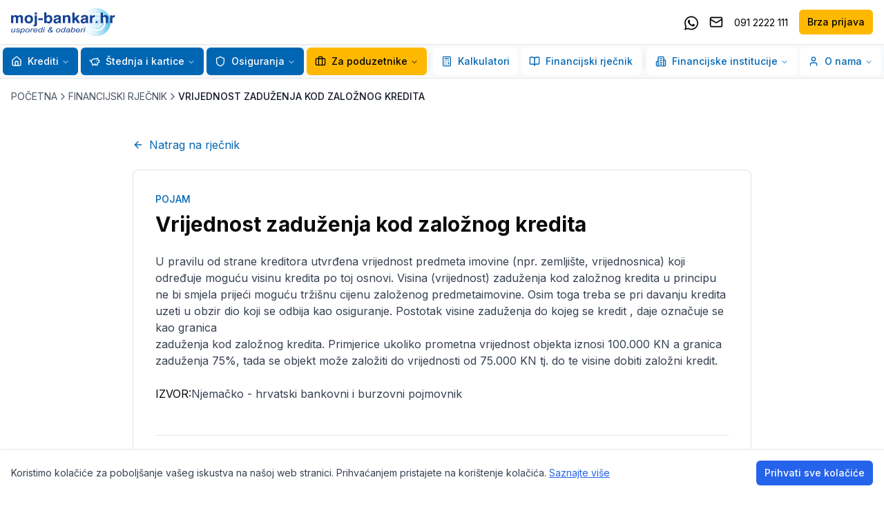

--- FILE ---
content_type: text/html; charset=utf-8
request_url: https://www.moj-bankar.hr/kazalo/v/vrijednost-zaduzenja-kod-zaloznog-kredita
body_size: 38921
content:
<!DOCTYPE html><html lang="hr"><head><meta charSet="utf-8"/><meta name="viewport" content="width=device-width, initial-scale=1"/><link rel="stylesheet" href="/_next/static/css/8b9cf19d229639c6.css" data-precedence="next"/><link rel="stylesheet" href="/_next/static/css/5de2014d48720272.css" data-precedence="next"/><link rel="preload" as="script" fetchPriority="low" href="/_next/static/chunks/webpack-6094c2ad27a040c2.js"/><script src="/_next/static/chunks/fd9d1056-e920617b93874630.js" async=""></script><script src="/_next/static/chunks/2117-664e9f9e40026a26.js" async=""></script><script src="/_next/static/chunks/main-app-cd6c1247e6d4ab88.js" async=""></script><script src="/_next/static/chunks/3837-e7a964cc37adc848.js" async=""></script><script src="/_next/static/chunks/app/layout-7d0b496402ba5bee.js" async=""></script><script src="/_next/static/chunks/3562-b55cf555a3293a8a.js" async=""></script><script src="/_next/static/chunks/4969-ab37e951bd458b65.js" async=""></script><script src="/_next/static/chunks/app/kazalo/%5Bslug%5D/%5BtermSlug%5D/page-fb68bd68e2dd9750.js" async=""></script><title>Financijski rječnik - kazalo pojmova | moj-bankar.hr</title><meta name="description" content="Kazalo financijskih pojmova sa definicijama - moj-bankar.hr"/><meta name="keywords" content="financijski rječnik, pojmovi, kazalo, definicija"/><meta property="og:title" content="Najpovoljniji Krediti i Osiguranja | Moj Bankar"/><meta property="og:description" content="Usporedi i odaberi! Najpovoljniji krediti banaka i osiguranja u HR. Ne troši vrijeme na papirologiju, obrati se stručnjacima i uštedi novac."/><meta property="og:url" content="https://www.moj-bankar.hr"/><meta property="og:site_name" content="Moj Bankar"/><meta property="og:locale" content="hr_HR"/><meta property="og:image" content="https://www.moj-bankar.hr/logo-on-white.jpg"/><meta property="og:image:width" content="1200"/><meta property="og:image:height" content="630"/><meta property="og:image:alt" content="Moj Bankar - Najpovoljniji Krediti i Osiguranja"/><meta property="og:type" content="website"/><meta name="twitter:card" content="summary_large_image"/><meta name="twitter:title" content="Najpovoljniji Krediti i Osiguranja | Moj Bankar"/><meta name="twitter:description" content="Usporedi i odaberi! Najpovoljniji krediti banaka i osiguranja u HR. Ne troši vrijeme na papirologiju, obrati se stručnjacima i uštedi novac."/><meta name="twitter:image" content="https://www.moj-bankar.hr/logo-on-white.jpg"/><meta name="twitter:image:width" content="1200"/><meta name="twitter:image:height" content="630"/><meta name="twitter:image:alt" content="Moj Bankar - Najpovoljniji Krediti i Osiguranja"/><link rel="icon" href="/favicon.ico" type="image/x-icon" sizes="76x76"/><link rel="icon" href="/favicon.ico"/><script>(self.__next_s=self.__next_s||[]).push([0,{"children":"\n            window.dataLayer = window.dataLayer || [];\n            function gtag(){dataLayer.push(arguments);}\n            gtag('consent', 'default', {\n              'ad_storage': 'denied',\n              'analytics_storage': 'denied',\n              'ad_user_data': 'denied',\n              'ad_personalization': 'denied',\n              'wait_for_update': 4000\n            });\n          ","id":"gtm-consent-default"}])</script><script src="/_next/static/chunks/polyfills-42372ed130431b0a.js" noModule=""></script></head><body class="__className_472ac2 __variable_472ac2"><noscript><iframe src="https://www.googletagmanager.com/ns.html?id=GTM-WCTGPWD" height="0" width="0" style="display:none;visibility:hidden"></iframe></noscript><div class="w-screen min-h-screen bg-background flex flex-col"><div class="sticky top-0 left-0 w-full z-[99]"><div class="border-b bg-white"><div class="container mx-auto px-4"><div class="flex justify-between items-center h-16"><a href="/"><img alt="Moj Bankar" loading="lazy" width="180" height="40" decoding="async" data-nimg="1" class="h-10 w-auto" style="color:transparent" src="/logo.svg"/></a><div class="hidden xl:flex items-center space-x-4"><a href="https://wa.me/+385912222111" target="_blank" class="text-black block w-5 h-5 hover:text-brand-primary-default"><svg width="20" xmlns="http://www.w3.org/2000/svg" viewBox="0 0 448 512" aria-hidden="true"><path fill="currentColor" d="M380.9 97.1C339 55.1 283.2 32 223.9 32c-122.4 0-222 99.6-222 222 0 39.1 10.2 77.3 29.6 111L0 480l117.7-30.9c32.4 17.7 68.9 27 106.1 27h.1c122.3 0 224.1-99.6 224.1-222 0-59.3-25.2-115-67.1-157zm-157 341.6c-33.2 0-65.7-8.9-94-25.7l-6.7-4-69.8 18.3L72 359.2l-4.4-7c-18.5-29.4-28.2-63.3-28.2-98.2 0-101.7 82.8-184.5 184.6-184.5 49.3 0 95.6 19.2 130.4 54.1 34.8 34.9 56.2 81.2 56.1 130.5 0 101.8-84.9 184.6-186.6 184.6zm101.2-138.2c-5.5-2.8-32.8-16.2-37.9-18-5.1-1.9-8.8-2.8-12.5 2.8-3.7 5.6-14.3 18-17.6 21.8-3.2 3.7-6.5 4.2-12 1.4-32.6-16.3-54-29.1-75.5-66-5.7-9.8 5.7-9.1 16.3-30.3 1.8-3.7 .9-6.9-.5-9.7-1.4-2.8-12.5-30.1-17.1-41.2-4.5-10.8-9.1-9.3-12.5-9.5-3.2-.2-6.9-.2-10.6-.2-3.7 0-9.7 1.4-14.8 6.9-5.1 5.6-19.4 19-19.4 46.3 0 27.3 19.9 53.7 22.6 57.4 2.8 3.7 39.1 59.7 94.8 83.8 35.2 15.2 49 16.5 66.6 13.9 10.7-1.6 32.8-13.4 37.4-26.4 4.6-13 4.6-24.1 3.2-26.4-1.3-2.5-5-3.9-10.5-6.6z"></path></svg><span class="sr-only">Kontaktirajte nas putem Whatsappa</span></a><a href="viber://chat/?number=%2B385912222111" target="_blank" class="text-black block w-5 h-5 hover:text-brand-primary-default lg:hidden"><svg xmlns="http://www.w3.org/2000/svg" viewBox="0 0 512 512" aria-hidden="true"><path fill="currentColor" d="M444 49.9C431.3 38.2 379.9 .9 265.3 .4c0 0-135.1-8.1-200.9 52.3C27.8 89.3 14.9 143 13.5 209.5c-1.4 66.5-3.1 191.1 117 224.9h.1l-.1 51.6s-.8 20.9 13 25.1c16.6 5.2 26.4-10.7 42.3-27.8 8.7-9.4 20.7-23.2 29.8-33.7 82.2 6.9 145.3-8.9 152.5-11.2 16.6-5.4 110.5-17.4 125.7-142 15.8-128.6-7.6-209.8-49.8-246.5zM457.9 287c-12.9 104-89 110.6-103 115.1-6 1.9-61.5 15.7-131.2 11.2 0 0-52 62.7-68.2 79-5.3 5.3-11.1 4.8-11-5.7 0-6.9 .4-85.7 .4-85.7-.1 0-.1 0 0 0-101.8-28.2-95.8-134.3-94.7-189.8 1.1-55.5 11.6-101 42.6-131.6 55.7-50.5 170.4-43 170.4-43 96.9 .4 143.3 29.6 154.1 39.4 35.7 30.6 53.9 103.8 40.6 211.1zm-139-80.8c.4 8.6-12.5 9.2-12.9 .6-1.1-22-11.4-32.7-32.6-33.9-8.6-.5-7.8-13.4 .7-12.9 27.9 1.5 43.4 17.5 44.8 46.2zm20.3 11.3c1-42.4-25.5-75.6-75.8-79.3-8.5-.6-7.6-13.5 .9-12.9 58 4.2 88.9 44.1 87.8 92.5-.1 8.6-13.1 8.2-12.9-.3zm47 13.4c.1 8.6-12.9 8.7-12.9 .1-.6-81.5-54.9-125.9-120.8-126.4-8.5-.1-8.5-12.9 0-12.9 73.7 .5 133 51.4 133.7 139.2zM374.9 329v.2c-10.8 19-31 40-51.8 33.3l-.2-.3c-21.1-5.9-70.8-31.5-102.2-56.5-16.2-12.8-31-27.9-42.4-42.4-10.3-12.9-20.7-28.2-30.8-46.6-21.3-38.5-26-55.7-26-55.7-6.7-20.8 14.2-41 33.3-51.8h.2c9.2-4.8 18-3.2 23.9 3.9 0 0 12.4 14.8 17.7 22.1 5 6.8 11.7 17.7 15.2 23.8 6.1 10.9 2.3 22-3.7 26.6l-12 9.6c-6.1 4.9-5.3 14-5.3 14s17.8 67.3 84.3 84.3c0 0 9.1 .8 14-5.3l9.6-12c4.6-6 15.7-9.8 26.6-3.7 14.7 8.3 33.4 21.2 45.8 32.9 7 5.7 8.6 14.4 3.8 23.6z"></path></svg><span class="sr-only">Kontaktirajte nas putem Vibera</span></a><a href="mailto:info@moj-bankar.hr" class="text-black hover:text-brand-primary-default"><svg xmlns="http://www.w3.org/2000/svg" width="24" height="24" viewBox="0 0 24 24" fill="none" stroke="currentColor" stroke-width="2" stroke-linecap="round" stroke-linejoin="round" class="lucide lucide-mail h-5 w-5"><rect width="20" height="16" x="2" y="4" rx="2"></rect><path d="m22 7-8.97 5.7a1.94 1.94 0 0 1-2.06 0L2 7"></path></svg><span class="sr-only">Pošaljite email</span></a><a href="tel:0912222111" class="text-black hover:text-brand-primary-default"><span class="text-sm">091 2222 111</span></a><a class="inline-flex items-center justify-center gap-2 whitespace-nowrap text-sm font-medium ring-offset-background transition-colors focus-visible:outline-none focus-visible:ring-2 focus-visible:ring-ring focus-visible:ring-offset-2 disabled:pointer-events-none disabled:opacity-50 [&amp;_svg]:pointer-events-none [&amp;_svg]:size-4 [&amp;_svg]:shrink-0 h-9 rounded-md px-3 bg-brand-secondary-default text-black hover:bg-brand-secondary-dark" href="/brza-prijava">Brza prijava</a></div><button class="inline-flex items-center justify-center gap-2 whitespace-nowrap text-sm font-medium ring-offset-background transition-colors focus-visible:outline-none focus-visible:ring-2 focus-visible:ring-ring focus-visible:ring-offset-2 disabled:pointer-events-none disabled:opacity-50 [&amp;_svg]:pointer-events-none [&amp;_svg]:size-4 [&amp;_svg]:shrink-0 border border-input bg-background hover:bg-accent hover:text-accent-foreground h-9 rounded-md px-3 xl:hidden" type="button" aria-haspopup="dialog" aria-expanded="false" aria-controls="radix-:R25jtttqkq:" data-state="closed"><svg xmlns="http://www.w3.org/2000/svg" width="24" height="24" viewBox="0 0 24 24" fill="none" stroke="currentColor" stroke-width="2" stroke-linecap="round" stroke-linejoin="round" class="lucide lucide-menu h-5 w-5"><line x1="4" x2="20" y1="12" y2="12"></line><line x1="4" x2="20" y1="6" y2="6"></line><line x1="4" x2="20" y1="18" y2="18"></line></svg><span class="ml-2">MENU</span></button></div></div></div><div class="hidden xl:block w-full bg-[#f8f9fa] border-b !py-1 relative z-50"><div class="container flex justify-center mx-auto"><nav aria-label="Main" data-orientation="horizontal" dir="ltr" class="relative z-10 flex flex-1 items-center justify-center max-w-full"><div style="position:relative"><ul data-orientation="horizontal" class="group flex flex-1 list-none items-center justify-center space-x-1 gap-1" dir="ltr"><li class="relative"><button id="radix-:R9jtttqkq:-trigger-radix-:R1pjtttqkq:" data-state="closed" aria-expanded="false" aria-controls="radix-:R9jtttqkq:-content-radix-:R1pjtttqkq:" class="group inline-flex w-max items-center justify-center rounded-md bg-background py-2 text-sm font-medium transition-colors hover:bg-accent focus:bg-accent focus:outline-none disabled:pointer-events-none disabled:opacity-50 data-[active]:bg-accent/50 data-[state=open]:bg-accent/50 group relative !bg-brand-primary-default text-white hover:!bg-brand-primary-dark focus-visible:text-white focus:text-white hover:text-white h-10 px-3" data-radix-collection-item=""><a class="flex items-center" href="/Krediti"><svg xmlns="http://www.w3.org/2000/svg" width="24" height="24" viewBox="0 0 24 24" fill="none" stroke="currentColor" stroke-width="2" stroke-linecap="round" stroke-linejoin="round" class="lucide lucide-house w-4 h-4 mr-2"><path d="M15 21v-8a1 1 0 0 0-1-1h-4a1 1 0 0 0-1 1v8"></path><path d="M3 10a2 2 0 0 1 .709-1.528l7-5.999a2 2 0 0 1 2.582 0l7 5.999A2 2 0 0 1 21 10v9a2 2 0 0 1-2 2H5a2 2 0 0 1-2-2z"></path></svg>Krediti</a> <svg xmlns="http://www.w3.org/2000/svg" width="24" height="24" viewBox="0 0 24 24" fill="none" stroke="currentColor" stroke-width="2" stroke-linecap="round" stroke-linejoin="round" class="lucide lucide-chevron-down relative top-[1px] ml-1 h-3 w-3 transition duration-200 group-data-[state=open]:rotate-180" aria-hidden="true"><path d="m6 9 6 6 6-6"></path></svg></button></li><li class="relative"><button id="radix-:R9jtttqkq:-trigger-radix-:R2pjtttqkq:" data-state="closed" aria-expanded="false" aria-controls="radix-:R9jtttqkq:-content-radix-:R2pjtttqkq:" class="group inline-flex w-max items-center justify-center rounded-md bg-background py-2 text-sm font-medium transition-colors hover:bg-accent focus:bg-accent focus:outline-none disabled:pointer-events-none disabled:opacity-50 data-[active]:bg-accent/50 data-[state=open]:bg-accent/50 group relative !bg-brand-primary-default text-white hover:!bg-brand-primary-dark focus-visible:text-white focus:text-white hover:text-white h-10 px-3" data-radix-collection-item=""><a class="flex items-center" href="/Stednja-i-kartice"><svg xmlns="http://www.w3.org/2000/svg" width="24" height="24" viewBox="0 0 24 24" fill="none" stroke="currentColor" stroke-width="2" stroke-linecap="round" stroke-linejoin="round" class="lucide lucide-piggy-bank w-4 h-4 mr-2"><path d="M19 5c-1.5 0-2.8 1.4-3 2-3.5-1.5-11-.3-11 5 0 1.8 0 3 2 4.5V20h4v-2h3v2h4v-4c1-.5 1.7-1 2-2h2v-4h-2c0-1-.5-1.5-1-2V5z"></path><path d="M2 9v1c0 1.1.9 2 2 2h1"></path><path d="M16 11h.01"></path></svg>Štednja i kartice</a> <svg xmlns="http://www.w3.org/2000/svg" width="24" height="24" viewBox="0 0 24 24" fill="none" stroke="currentColor" stroke-width="2" stroke-linecap="round" stroke-linejoin="round" class="lucide lucide-chevron-down relative top-[1px] ml-1 h-3 w-3 transition duration-200 group-data-[state=open]:rotate-180" aria-hidden="true"><path d="m6 9 6 6 6-6"></path></svg></button></li><li class="relative"><button id="radix-:R9jtttqkq:-trigger-radix-:R3pjtttqkq:" data-state="closed" aria-expanded="false" aria-controls="radix-:R9jtttqkq:-content-radix-:R3pjtttqkq:" class="group inline-flex w-max items-center justify-center rounded-md bg-background py-2 text-sm font-medium transition-colors hover:bg-accent focus:bg-accent focus:outline-none disabled:pointer-events-none disabled:opacity-50 data-[active]:bg-accent/50 data-[state=open]:bg-accent/50 group relative !bg-brand-primary-default text-white hover:!bg-brand-primary-dark focus-visible:text-white focus:text-white hover:text-white h-10 px-3" data-radix-collection-item=""><a class="flex items-center" href="/Osiguranja"><svg xmlns="http://www.w3.org/2000/svg" width="24" height="24" viewBox="0 0 24 24" fill="none" stroke="currentColor" stroke-width="2" stroke-linecap="round" stroke-linejoin="round" class="lucide lucide-shield w-4 h-4 mr-2"><path d="M20 13c0 5-3.5 7.5-7.66 8.95a1 1 0 0 1-.67-.01C7.5 20.5 4 18 4 13V6a1 1 0 0 1 1-1c2 0 4.5-1.2 6.24-2.72a1.17 1.17 0 0 1 1.52 0C14.51 3.81 17 5 19 5a1 1 0 0 1 1 1z"></path></svg>Osiguranja</a> <svg xmlns="http://www.w3.org/2000/svg" width="24" height="24" viewBox="0 0 24 24" fill="none" stroke="currentColor" stroke-width="2" stroke-linecap="round" stroke-linejoin="round" class="lucide lucide-chevron-down relative top-[1px] ml-1 h-3 w-3 transition duration-200 group-data-[state=open]:rotate-180" aria-hidden="true"><path d="m6 9 6 6 6-6"></path></svg></button></li><li class="relative"><button id="radix-:R9jtttqkq:-trigger-radix-:R4pjtttqkq:" data-state="closed" aria-expanded="false" aria-controls="radix-:R9jtttqkq:-content-radix-:R4pjtttqkq:" class="group inline-flex w-max items-center justify-center rounded-md py-2 text-sm font-medium transition-colors hover:bg-accent hover:text-accent-foreground focus:bg-accent focus:text-accent-foreground focus:outline-none disabled:pointer-events-none disabled:opacity-50 data-[active]:bg-accent/50 data-[state=open]:bg-accent/50 group relative bg-brand-secondary-default text-black hover:!bg-brand-secondary-dark h-10 px-3" href="/Poduzetnici" data-radix-collection-item=""><svg xmlns="http://www.w3.org/2000/svg" width="24" height="24" viewBox="0 0 24 24" fill="none" stroke="currentColor" stroke-width="2" stroke-linecap="round" stroke-linejoin="round" class="lucide lucide-briefcase w-4 h-4 mr-2"><path d="M16 20V4a2 2 0 0 0-2-2h-4a2 2 0 0 0-2 2v16"></path><rect width="20" height="14" x="2" y="6" rx="2"></rect></svg>Za poduzetnike<!-- --> <svg xmlns="http://www.w3.org/2000/svg" width="24" height="24" viewBox="0 0 24 24" fill="none" stroke="currentColor" stroke-width="2" stroke-linecap="round" stroke-linejoin="round" class="lucide lucide-chevron-down relative top-[1px] ml-1 h-3 w-3 transition duration-200 group-data-[state=open]:rotate-180" aria-hidden="true"><path d="m6 9 6 6 6-6"></path></svg></button></li><div data-orientation="vertical" role="none" class="shrink-0 bg-border w-[1px] h-6 mx-2"></div><li class="relative"><button id="radix-:R9jtttqkq:-trigger-radix-:R6pjtttqkq:" data-state="closed" aria-expanded="false" aria-controls="radix-:R9jtttqkq:-content-radix-:R6pjtttqkq:" class="group inline-flex w-max items-center justify-center rounded-md bg-background py-2 text-sm font-medium transition-colors hover:bg-accent hover:text-accent-foreground focus:bg-accent focus:text-accent-foreground focus:outline-none disabled:pointer-events-none disabled:opacity-50 data-[active]:bg-accent/50 data-[state=open]:bg-accent/50 group relative text-brand-primary-default hover:!bg-blue-50 h-10 px-3" href="/Kalkulatori" data-radix-collection-item=""><svg xmlns="http://www.w3.org/2000/svg" width="24" height="24" viewBox="0 0 24 24" fill="none" stroke="currentColor" stroke-width="2" stroke-linecap="round" stroke-linejoin="round" class="lucide lucide-calculator w-4 h-4 mr-2"><rect width="16" height="20" x="4" y="2" rx="2"></rect><line x1="8" x2="16" y1="6" y2="6"></line><line x1="16" x2="16" y1="14" y2="18"></line><path d="M16 10h.01"></path><path d="M12 10h.01"></path><path d="M8 10h.01"></path><path d="M12 14h.01"></path><path d="M8 14h.01"></path><path d="M12 18h.01"></path><path d="M8 18h.01"></path></svg>Kalkulatori<!-- --> </button></li><li class="relative"><button id="radix-:R9jtttqkq:-trigger-radix-:R7pjtttqkq:" data-state="closed" aria-expanded="false" aria-controls="radix-:R9jtttqkq:-content-radix-:R7pjtttqkq:" class="group inline-flex w-max items-center justify-center rounded-md bg-background py-2 text-sm font-medium transition-colors hover:bg-accent hover:text-accent-foreground focus:bg-accent focus:text-accent-foreground focus:outline-none disabled:pointer-events-none disabled:opacity-50 data-[active]:bg-accent/50 data-[state=open]:bg-accent/50 group relative text-brand-primary-default hover:!bg-blue-50 h-10 px-3" href="/kazalo" data-radix-collection-item=""><svg xmlns="http://www.w3.org/2000/svg" width="24" height="24" viewBox="0 0 24 24" fill="none" stroke="currentColor" stroke-width="2" stroke-linecap="round" stroke-linejoin="round" class="lucide lucide-book-open w-4 h-4 mr-2"><path d="M12 7v14"></path><path d="M3 18a1 1 0 0 1-1-1V4a1 1 0 0 1 1-1h5a4 4 0 0 1 4 4 4 4 0 0 1 4-4h5a1 1 0 0 1 1 1v13a1 1 0 0 1-1 1h-6a3 3 0 0 0-3 3 3 3 0 0 0-3-3z"></path></svg>Financijski rječnik<!-- --> </button></li><div data-orientation="vertical" role="none" class="shrink-0 bg-border w-[1px] h-6 mx-2"></div><li class="relative"><button id="radix-:R9jtttqkq:-trigger-radix-:R9pjtttqkq:" data-state="closed" aria-expanded="false" aria-controls="radix-:R9jtttqkq:-content-radix-:R9pjtttqkq:" class="group inline-flex w-max items-center justify-center rounded-md bg-background py-2 text-sm font-medium transition-colors hover:bg-accent hover:text-accent-foreground focus:bg-accent focus:text-accent-foreground focus:outline-none disabled:pointer-events-none disabled:opacity-50 data-[active]:bg-accent/50 data-[state=open]:bg-accent/50 group relative text-brand-primary-default hover:!bg-blue-50 h-10 px-3" data-radix-collection-item=""><svg xmlns="http://www.w3.org/2000/svg" width="24" height="24" viewBox="0 0 24 24" fill="none" stroke="currentColor" stroke-width="2" stroke-linecap="round" stroke-linejoin="round" class="lucide lucide-building2 w-4 h-4 mr-2"><path d="M6 22V4a2 2 0 0 1 2-2h8a2 2 0 0 1 2 2v18Z"></path><path d="M6 12H4a2 2 0 0 0-2 2v6a2 2 0 0 0 2 2h2"></path><path d="M18 9h2a2 2 0 0 1 2 2v9a2 2 0 0 1-2 2h-2"></path><path d="M10 6h4"></path><path d="M10 10h4"></path><path d="M10 14h4"></path><path d="M10 18h4"></path></svg>Financijske institucije<!-- --> <svg xmlns="http://www.w3.org/2000/svg" width="24" height="24" viewBox="0 0 24 24" fill="none" stroke="currentColor" stroke-width="2" stroke-linecap="round" stroke-linejoin="round" class="lucide lucide-chevron-down relative top-[1px] ml-1 h-3 w-3 transition duration-200 group-data-[state=open]:rotate-180" aria-hidden="true"><path d="m6 9 6 6 6-6"></path></svg></button></li><li class="relative"><button id="radix-:R9jtttqkq:-trigger-radix-:Rapjtttqkq:" data-state="closed" aria-expanded="false" aria-controls="radix-:R9jtttqkq:-content-radix-:Rapjtttqkq:" class="group inline-flex w-max items-center justify-center rounded-md bg-background py-2 text-sm font-medium transition-colors hover:bg-accent hover:text-accent-foreground focus:bg-accent focus:text-accent-foreground focus:outline-none disabled:pointer-events-none disabled:opacity-50 data-[active]:bg-accent/50 data-[state=open]:bg-accent/50 group relative text-brand-primary-default hover:!bg-blue-50 h-10 px-3" data-radix-collection-item=""><svg xmlns="http://www.w3.org/2000/svg" width="24" height="24" viewBox="0 0 24 24" fill="none" stroke="currentColor" stroke-width="2" stroke-linecap="round" stroke-linejoin="round" class="lucide lucide-user w-4 h-4 mr-2"><path d="M19 21v-2a4 4 0 0 0-4-4H9a4 4 0 0 0-4 4v2"></path><circle cx="12" cy="7" r="4"></circle></svg>O nama<!-- --> <svg xmlns="http://www.w3.org/2000/svg" width="24" height="24" viewBox="0 0 24 24" fill="none" stroke="currentColor" stroke-width="2" stroke-linecap="round" stroke-linejoin="round" class="lucide lucide-chevron-down relative top-[1px] ml-1 h-3 w-3 transition duration-200 group-data-[state=open]:rotate-180" aria-hidden="true"><path d="m6 9 6 6 6-6"></path></svg></button></li></ul></div></nav></div></div></div><div class="flex-1 flex flex-col relative z-10"><div class="container mx-auto px-4 py-4"><div class="flex items-center gap-2 text-sm text-gray-600"><a class="hover:text-brand-primary-default" href="/">POČETNA</a><svg xmlns="http://www.w3.org/2000/svg" width="24" height="24" viewBox="0 0 24 24" fill="none" stroke="currentColor" stroke-width="2" stroke-linecap="round" stroke-linejoin="round" class="lucide lucide-chevron-right h-4 w-4"><path d="m9 18 6-6-6-6"></path></svg><a class="hover:text-brand-primary-default" href="/kazalo">FINANCIJSKI RJEČNIK</a><svg xmlns="http://www.w3.org/2000/svg" width="24" height="24" viewBox="0 0 24 24" fill="none" stroke="currentColor" stroke-width="2" stroke-linecap="round" stroke-linejoin="round" class="lucide lucide-chevron-right h-4 w-4"><path d="m9 18 6-6-6-6"></path></svg><span class="text-gray-900 font-medium">VRIJEDNOST ZADUŽENJA KOD ZALOŽNOG KREDITA</span></div></div><div class="container mx-auto px-4 py-8"><div class="max-w-4xl mx-auto"><a class="inline-flex items-center text-brand-primary-default hover:text-brand-primary-dark mb-6" href="/kazalo"><svg xmlns="http://www.w3.org/2000/svg" width="24" height="24" viewBox="0 0 24 24" fill="none" stroke="currentColor" stroke-width="2" stroke-linecap="round" stroke-linejoin="round" class="lucide lucide-arrow-left h-4 w-4 mr-2"><path d="m12 19-7-7 7-7"></path><path d="M19 12H5"></path></svg>Natrag na rječnik</a><div class="rounded-lg border bg-card text-card-foreground shadow-sm"><div class="p-8"><div class="space-y-6"><div class="space-y-2"><p class="text-sm font-medium text-brand-primary-default">POJAM</p><h1 class="text-3xl font-bold">Vrijednost zaduženja kod založnog kredita</h1></div><div class="prose max-w-none cms-content"><p>
	U pravilu od strane kreditora utvrđena vrijednost predmeta imovine (npr. zemlji&scaron;te, vrijednosnica) koji određuje moguću visinu kredita po toj osnovi. Visina (vrijednost) zaduženja kod založnog kredita u principu ne bi smjela prijeći moguću trži&scaron;nu cijenu založenog predmetaimovine. Osim toga treba se pri davanju kredita uzeti u obzir dio koji se odbija kao osiguranje. Postotak visine zaduženja do kojeg se kredit , daje označuje se kao granica<br />
	zaduženja kod založnog kredita. Primjerice ukoliko prometna vrijednost objekta iznosi 100.000 KN a granica zaduženja 75%, tada se objekt može založiti do vrijednosti od 75.000 KN tj. do te visine dobiti založni kredit.</p>
</div><div class="flex gap-2"><p>IZVOR:</p><div class="prose max-w-none cms-content"><p>
	Njemačko - hrvatski bankovni i burzovni pojmovnik</p>
</div></div><div class="grid md:grid-cols-2"><div class="pt-6 mt-6 border-t"><h2 class="text-xl font-bold mb-4">Povezani pojmovi</h2><ul class="space-y-2"><li><a class="text-brand-primary-default hover:underline" href="/kazalo/k/kredit">Kredit</a></li><li><a class="text-brand-primary-default hover:underline" href="/kazalo/z/zaduzivanje-kod-banaka">Zaduživanje kod banaka</a></li><li><a class="text-brand-primary-default hover:underline" href="/kazalo/b/banka">Banka</a></li><li><a class="text-brand-primary-default hover:underline" href="/kazalo/k/kamata">Kamata</a></li></ul></div><div class="pt-6 mt-6 border-t"><h2 class="text-xl font-bold mb-4">Povezane grupe</h2><ul class="space-y-2"><li><a class="text-brand-primary-default hover:underline" href="/kazalo/osobne-financije">Osobne financije</a></li><li><a class="text-brand-primary-default hover:underline" href="/kazalo/ekonomija">Ekonomija</a></li><li><a class="text-brand-primary-default hover:underline" href="/kazalo/banke">Banke</a></li></ul></div></div></div></div></div></div></div></div><footer class="border-t"><div class="container mx-auto px-4 py-8"><div class="grid grid-cols-1 sm:grid-cols-2 md:grid-cols-4 gap-8"><div><h3 class="font-semibold mb-4">O nama</h3><ul class="space-y-2"><li><a class="text-gray-600 hover:text-brand-primary-default" href="/O-nama">Tko smo mi</a></li><li><a class="text-gray-600 hover:text-brand-primary-default" href="/Kontakt">Kontakt</a></li><li><a class="text-gray-600 hover:text-brand-primary-default" href="/Opci-uvjeti-koristenja">Uvjeti korištenja</a></li><li><a class="text-gray-600 hover:text-brand-primary-default" href="/Politika-upravljanja">Politika upravljanja</a></li></ul></div><div><h3 class="font-semibold mb-4">Proizvodi</h3><ul class="space-y-2"><li><a class="text-gray-600 hover:text-brand-primary-default" href="/Krediti">Krediti</a></li><li><a class="text-gray-600 hover:text-brand-primary-default" href="/Osiguranja">Osiguranja</a></li><li><a class="text-gray-600 hover:text-brand-primary-default" href="/Poduzetnici">Za poduzetnike</a></li></ul></div><div><h3 class="font-semibold mb-4">Korisne informacije</h3><ul class="space-y-2"><li><a class="text-gray-600 hover:text-brand-primary-default" href="/Vijesti">Vijesti</a></li><li><a class="text-gray-600 hover:text-brand-primary-default" href="/kazalo">Financijski rječnik</a></li><li><a class="text-gray-600 hover:text-brand-primary-default" href="/Faq">Česta pitanja</a></li></ul></div><div><h3 class="font-semibold mb-4">Pratite nas</h3><ul class="space-y-2"><li><a href="https://www.facebook.com/moj.bankar/" target="_blank" class="text-gray-600 hover:text-brand-primary-default">Facebook</a></li><li><a href="https://www.instagram.com/mojbankar/" target="_blank" class="text-gray-600 hover:text-brand-primary-default">Instagram</a></li><li><a href="https://hr.linkedin.com/company/moj-bankar-hr" target="_blank" class="text-gray-600 hover:text-brand-primary-default">LinkedIn</a></li></ul></div></div></div><div class="w-full border-t border-t-neutral-400"><div class="container mx-auto px-4 py-2 text-center"><p class="text-xs text-neutral-400">Copyright © 2025 - Moj Bankar</p><p class="text-xs text-neutral-400">Sve informacije i izračuni dostupni na ovom internet portalu isključivo su informativnog karaktera, portal moj-bankar.hr ne može jamčiti za istinost objavljenih podatka. Moj-bankar.hr posluje sukladno propisima Republike Hrvatske na temelju ovlaštenja: Ministarstvo financija, KLASA: UP/I-450-06/25-01/21 URBROJ: 513-06-03-25-2, HNB TATA Zastupanje HPB URBROJ: EZKP - 29/12-8-091/25-SL-BV, ERSTE URBROJ: EZKP-29/5-4-091/22-SL-BV, OTP URBROJ: EZKP - 29/6-9-091/25-SL-BV, TATA Grupa ZABA URBROJ: EZKP-1/3-8-020/18-SL-BV, PBZ URBROJ: EZKP-1/1-2-020/18-SL-BV, i HANFA Registarski broj DZ 269</p></div></div></footer></div><section aria-label="Notifications alt+T" tabindex="-1" aria-live="polite" aria-relevant="additions text" aria-atomic="false"></section><script src="/_next/static/chunks/webpack-6094c2ad27a040c2.js" async=""></script><script>(self.__next_f=self.__next_f||[]).push([0]);self.__next_f.push([2,null])</script><script>self.__next_f.push([1,"1:HL[\"/_next/static/css/8b9cf19d229639c6.css\",\"style\"]\n2:HL[\"/_next/static/css/5de2014d48720272.css\",\"style\"]\n"])</script><script>self.__next_f.push([1,"3:I[2846,[],\"\"]\n6:I[4707,[],\"\"]\n9:I[6423,[],\"\"]\na:I[8003,[\"3837\",\"static/chunks/3837-e7a964cc37adc848.js\",\"3185\",\"static/chunks/app/layout-7d0b496402ba5bee.js\"],\"\"]\nc:I[3864,[\"3837\",\"static/chunks/3837-e7a964cc37adc848.js\",\"3185\",\"static/chunks/app/layout-7d0b496402ba5bee.js\"],\"Toaster\"]\nd:I[6621,[\"3837\",\"static/chunks/3837-e7a964cc37adc848.js\",\"3185\",\"static/chunks/app/layout-7d0b496402ba5bee.js\"],\"default\"]\ne:I[4090,[\"3837\",\"static/chunks/3837-e7a964cc37adc848.js\",\"3185\",\"static/chunks/app/layout-7d0b496402ba5bee.js\"],\"default\"]\nf:I[3748,[\"3837\",\"static/chunks/3837-e7a964cc37adc848.js\",\"3185\",\"static/chunks/app/layout-7d0b496402ba5bee.js\"],\"default\"]\n11:I[1060,[],\"\"]\n7:[\"slug\",\"v\",\"d\"]\n8:[\"termSlug\",\"vrijednost-zaduzenja-kod-zaloznog-kredita\",\"d\"]\n12:[]\n"])</script><script>self.__next_f.push([1,"0:[\"$\",\"$L3\",null,{\"buildId\":\"O-umJ7U2Ul3A2V3VnZwJ5\",\"assetPrefix\":\"\",\"urlParts\":[\"\",\"kazalo\",\"v\",\"vrijednost-zaduzenja-kod-zaloznog-kredita\"],\"initialTree\":[\"\",{\"children\":[\"kazalo\",{\"children\":[[\"slug\",\"v\",\"d\"],{\"children\":[[\"termSlug\",\"vrijednost-zaduzenja-kod-zaloznog-kredita\",\"d\"],{\"children\":[\"__PAGE__\",{}]}]}]}]},\"$undefined\",\"$undefined\",true],\"initialSeedData\":[\"\",{\"children\":[\"kazalo\",{\"children\":[[\"slug\",\"v\",\"d\"],{\"children\":[[\"termSlug\",\"vrijednost-zaduzenja-kod-zaloznog-kredita\",\"d\"],{\"children\":[\"__PAGE__\",{},[[\"$L4\",\"$L5\",null],null],null]},[null,[\"$\",\"$L6\",null,{\"parallelRouterKey\":\"children\",\"segmentPath\":[\"children\",\"kazalo\",\"children\",\"$7\",\"children\",\"$8\",\"children\"],\"error\":\"$undefined\",\"errorStyles\":\"$undefined\",\"errorScripts\":\"$undefined\",\"template\":[\"$\",\"$L9\",null,{}],\"templateStyles\":\"$undefined\",\"templateScripts\":\"$undefined\",\"notFound\":\"$undefined\",\"notFoundStyles\":\"$undefined\"}]],null]},[null,[\"$\",\"$L6\",null,{\"parallelRouterKey\":\"children\",\"segmentPath\":[\"children\",\"kazalo\",\"children\",\"$7\",\"children\"],\"error\":\"$undefined\",\"errorStyles\":\"$undefined\",\"errorScripts\":\"$undefined\",\"template\":[\"$\",\"$L9\",null,{}],\"templateStyles\":\"$undefined\",\"templateScripts\":\"$undefined\",\"notFound\":\"$undefined\",\"notFoundStyles\":\"$undefined\"}]],null]},[null,[\"$\",\"$L6\",null,{\"parallelRouterKey\":\"children\",\"segmentPath\":[\"children\",\"kazalo\",\"children\"],\"error\":\"$undefined\",\"errorStyles\":\"$undefined\",\"errorScripts\":\"$undefined\",\"template\":[\"$\",\"$L9\",null,{}],\"templateStyles\":\"$undefined\",\"templateScripts\":\"$undefined\",\"notFound\":\"$undefined\",\"notFoundStyles\":\"$undefined\"}]],null]},[[[[\"$\",\"link\",\"0\",{\"rel\":\"stylesheet\",\"href\":\"/_next/static/css/8b9cf19d229639c6.css\",\"precedence\":\"next\",\"crossOrigin\":\"$undefined\"}],[\"$\",\"link\",\"1\",{\"rel\":\"stylesheet\",\"href\":\"/_next/static/css/5de2014d48720272.css\",\"precedence\":\"next\",\"crossOrigin\":\"$undefined\"}]],[\"$\",\"html\",null,{\"lang\":\"hr\",\"children\":[[\"$\",\"head\",null,{\"children\":[[\"$\",\"$La\",null,{\"id\":\"gtm-consent-default\",\"strategy\":\"beforeInteractive\",\"children\":\"\\n            window.dataLayer = window.dataLayer || [];\\n            function gtag(){dataLayer.push(arguments);}\\n            gtag('consent', 'default', {\\n              'ad_storage': 'denied',\\n              'analytics_storage': 'denied',\\n              'ad_user_data': 'denied',\\n              'ad_personalization': 'denied',\\n              'wait_for_update': 4000\\n            });\\n          \"}],[\"$\",\"$La\",null,{\"id\":\"gtm-script\",\"strategy\":\"afterInteractive\",\"children\":\"\\n            (function(w,d,s,l,i){\\n              w[l]=w[l]||[];\\n              w[l].push({'gtm.start': new Date().getTime(), event:'gtm.js'});\\n              var f=d.getElementsByTagName(s)[0],\\n              j=d.createElement(s), dl=l!='dataLayer'?'\u0026l='+l:'';\\n              j.async=true;\\n              j.src='https://www.googletagmanager.com/gtm.js?id='+i+dl;\\n              f.parentNode.insertBefore(j,f);\\n            })(window,document,'script','dataLayer','GTM-WCTGPWD');\\n          \"}]]}],[\"$\",\"body\",null,{\"className\":\"__className_472ac2 __variable_472ac2\",\"children\":[[\"$\",\"noscript\",null,{\"children\":[\"$\",\"iframe\",null,{\"src\":\"https://www.googletagmanager.com/ns.html?id=GTM-WCTGPWD\",\"height\":\"0\",\"width\":\"0\",\"style\":{\"display\":\"none\",\"visibility\":\"hidden\"}}]}],[\"$\",\"$L6\",null,{\"parallelRouterKey\":\"children\",\"segmentPath\":[\"children\"],\"error\":\"$undefined\",\"errorStyles\":\"$undefined\",\"errorScripts\":\"$undefined\",\"template\":[\"$\",\"$L9\",null,{}],\"templateStyles\":\"$undefined\",\"templateScripts\":\"$undefined\",\"notFound\":\"$Lb\",\"notFoundStyles\":[]}],[\"$\",\"$Lc\",null,{\"theme\":\"light\",\"richColors\":true}],[\"$\",\"$Ld\",null,{}],[\"$\",\"$Le\",null,{}],[\"$\",\"$Lf\",null,{}]]}]]}]],null],null],\"couldBeIntercepted\":false,\"initialHead\":[null,\"$L10\"],\"globalErrorComponent\":\"$11\",\"missingSlots\":\"$W12\"}]\n"])</script><script>self.__next_f.push([1,"10:[[\"$\",\"meta\",\"0\",{\"name\":\"viewport\",\"content\":\"width=device-width, initial-scale=1\"}],[\"$\",\"meta\",\"1\",{\"charSet\":\"utf-8\"}],[\"$\",\"title\",\"2\",{\"children\":\"Financijski rječnik - kazalo pojmova | moj-bankar.hr\"}],[\"$\",\"meta\",\"3\",{\"name\":\"description\",\"content\":\"Kazalo financijskih pojmova sa definicijama - moj-bankar.hr\"}],[\"$\",\"meta\",\"4\",{\"name\":\"keywords\",\"content\":\"financijski rječnik, pojmovi, kazalo, definicija\"}],[\"$\",\"meta\",\"5\",{\"property\":\"og:title\",\"content\":\"Najpovoljniji Krediti i Osiguranja | Moj Bankar\"}],[\"$\",\"meta\",\"6\",{\"property\":\"og:description\",\"content\":\"Usporedi i odaberi! Najpovoljniji krediti banaka i osiguranja u HR. Ne troši vrijeme na papirologiju, obrati se stručnjacima i uštedi novac.\"}],[\"$\",\"meta\",\"7\",{\"property\":\"og:url\",\"content\":\"https://www.moj-bankar.hr\"}],[\"$\",\"meta\",\"8\",{\"property\":\"og:site_name\",\"content\":\"Moj Bankar\"}],[\"$\",\"meta\",\"9\",{\"property\":\"og:locale\",\"content\":\"hr_HR\"}],[\"$\",\"meta\",\"10\",{\"property\":\"og:image\",\"content\":\"https://www.moj-bankar.hr/logo-on-white.jpg\"}],[\"$\",\"meta\",\"11\",{\"property\":\"og:image:width\",\"content\":\"1200\"}],[\"$\",\"meta\",\"12\",{\"property\":\"og:image:height\",\"content\":\"630\"}],[\"$\",\"meta\",\"13\",{\"property\":\"og:image:alt\",\"content\":\"Moj Bankar - Najpovoljniji Krediti i Osiguranja\"}],[\"$\",\"meta\",\"14\",{\"property\":\"og:type\",\"content\":\"website\"}],[\"$\",\"meta\",\"15\",{\"name\":\"twitter:card\",\"content\":\"summary_large_image\"}],[\"$\",\"meta\",\"16\",{\"name\":\"twitter:title\",\"content\":\"Najpovoljniji Krediti i Osiguranja | Moj Bankar\"}],[\"$\",\"meta\",\"17\",{\"name\":\"twitter:description\",\"content\":\"Usporedi i odaberi! Najpovoljniji krediti banaka i osiguranja u HR. Ne troši vrijeme na papirologiju, obrati se stručnjacima i uštedi novac.\"}],[\"$\",\"meta\",\"18\",{\"name\":\"twitter:image\",\"content\":\"https://www.moj-bankar.hr/logo-on-white.jpg\"}],[\"$\",\"meta\",\"19\",{\"name\":\"twitter:image:width\",\"content\":\"1200\"}],[\"$\",\"meta\",\"20\",{\"name\":\"twitter:image:height\",\"content\":\"630\"}],[\"$\",\"meta\",\"21\",{\"name\":\"twitter:image:alt\",\"content\":\"Moj Bankar - Najpovoljniji Krediti i Osiguranja\"}],[\"$\",\"link\",\"22\",{\"rel\":\"icon\",\"href\":\"/favicon.ico\",\"type\":\"image/x-icon\",\"sizes\":\"76x76\"}],[\"$\",\"link\",\"23\",{\"rel\":\"icon\",\"href\":\"/favicon.ico\"}]]\n"])</script><script>self.__next_f.push([1,"4:null\n"])</script><script>self.__next_f.push([1,"13:I[1864,[\"3837\",\"static/chunks/3837-e7a964cc37adc848.js\",\"3562\",\"static/chunks/3562-b55cf555a3293a8a.js\",\"4969\",\"static/chunks/4969-ab37e951bd458b65.js\",\"6838\",\"static/chunks/app/kazalo/%5Bslug%5D/%5BtermSlug%5D/page-fb68bd68e2dd9750.js\"],\"default\"]\n14:I[2374,[\"3837\",\"static/chunks/3837-e7a964cc37adc848.js\",\"3562\",\"static/chunks/3562-b55cf555a3293a8a.js\",\"4969\",\"static/chunks/4969-ab37e951bd458b65.js\",\"6838\",\"static/chunks/app/kazalo/%5Bslug%5D/%5BtermSlug%5D/page-fb68bd68e2dd9750.js\"],\"default\"]\n1f1:I[2972,[\"3837\",\"static/chunks/3837-e7a964cc37adc848.js\",\"3562\",\"static/chunks/3562-b55cf555a3293a8a.js\",\"4969\",\"static/chunks/4969-ab37e951bd458b65.js\",\"6838\",\"static/chunks/app/kazalo/%5Bslug%5D/%5BtermSlug%5D/page-fb68bd68e2dd9750.js\"],\"\"]\n1c:{\"name\":\"Gotovinski\",\"permalink\":\"Gotovinski\"}\n1d:{\"name\":\"Umirovljenički\",\"permalink\":\"Umirovljenicki\"}\n1e:{\"name\":\"Lombardni\",\"permalink\":\"Lombardni-kredit\"}\n1f:{\"name\":\"Hipotekarni krediti\",\"permalink\":\"Hipotekarni-krediti\"}\n1b:[\"$1c\",\"$1d\",\"$1e\",\"$1f\"]\n1a:{\"mainName\":\"Nenamjenski\",\"productTypeSubcategory\":\"$1b\"}\n22:{\"name\":\"Studentski krediti\",\"permalink\":\"Studentski-krediti\"}\n21:[\"$22\"]\n20:{\"mainName\":\"Ostali krediti\",\"productTypeSubcategory\":\"$21\"}\n25:{\"name\":\"Oročena štednja\",\"permalink\":\"Oročena-štednja\"}\n26:{\"name\":\"Štednja uz višekratne uplate\",\"permalink\":\"Štednja-uz-višekratne-uplate\"}\n24:[\"$25\",\"$26\"]\n23:{\"mainName\":\"Depoziti\",\"productTypeSubcategory\":\"$24\"}\n29:{\"name\":\"Kreditne kartice\",\"permalink\":\"Kreditna-kartica\"}\n2a:{\"name\":\"Revolving kartica\",\"permalink\":\"Revolving-kartica\"}\n2b:{\"name\":\"Debitna kartica\",\"permalink\":\"Debitna-kartica\"}\n28:[\"$29\",\"$2a\",\"$2b\"]\n27:{\"mainName\":\"Kartice\",\"productTypeSubcategory\":\"$28\"}\n2e:{\"name\":\"Tekući račun\",\"permalink\":\"Tekući-račun\"}\n2f:{\"name\":\"Paket usluga\",\"permalink\":\"Paket-usluga\"}\n2d:[\"$2e\",\"$2f\"]\n2c:{\"mainName\":\"Internet bankarstvo i tekući računi\",\"productTypeSubcategory\":\"$2d\"}\n32:{\"name\":\"Kupovina nekretnina\",\"permalink\":\"Kupovina-nekretnina\"}\n33:{\"name\":\"Izgradnja nekretnine\",\"permalink\":\"Izgradnja"])</script><script>self.__next_f.push([1,"-nekretnine\"}\n34:{\"name\":\"Dogradnja nekretnine\",\"permalink\":\"Dogradnja-nekretnine\"}\n35:{\"name\":\"Unutarnje uređenje nekretnine\",\"permalink\":\"Unutarnje-uredenje-nekretnine\"}\n36:{\"name\":\"Kupnja građevinskog zemljišta\",\"permalink\":\"Kupnja-gradevinskog-zemljista\"}\n31:[\"$32\",\"$33\",\"$34\",\"$35\",\"$36\"]\n30:{\"mainName\":\"Stambeni krediti\",\"productTypeSubcategory\":\"$31\"}\n19:[\"$1a\",\"$20\",\"$23\",\"$27\",\"$2c\",\"$30\"]\n18:{\"institutionId\":1,\"productType\":\"$19\"}\n17:[\"$18\"]\n16:{\"id\":1,\"imagePath\":\"/uploads/ZABA-Zagrebacka-Banka.webp\",\"permalink\":\"Zaba\",\"imageAltTag\":\"ZABA-Zagrebacka-banka\",\"name\":\"ZABA\",\"products\":\"$17\"}\n3d:{\"name\":\"Gotovinski\",\"permalink\":\"Gotovinski\"}\n3e:{\"name\":\"Hipotekarni krediti\",\"permalink\":\"Hipotekarni-krediti\"}\n3f:{\"name\":\"Umirovljenički\",\"permalink\":\"Umirovljenicki\"}\n3c:[\"$3d\",\"$3e\",\"$3f\"]\n3b:{\"mainName\":\"Nenamjenski\",\"productTypeSubcategory\":\"$3c\"}\n42:{\"name\":\"Studentski krediti\",\"permalink\":\"Studentski-krediti\"}\n41:[\"$42\"]\n40:{\"mainName\":\"Ostali krediti\",\"productTypeSubcategory\":\"$41\"}\n45:{\"name\":\"Oročena štednja\",\"permalink\":\"Oročena-štednja\"}\n46:{\"name\":\"Štednja uz višekratne uplate\",\"permalink\":\"Štednja-uz-višekratne-uplate\"}\n47:{\"name\":\"Dječja Štednja\",\"permalink\":\"Dječja-štednja\"}\n44:[\"$45\",\"$46\",\"$47\"]\n43:{\"mainName\":\"Depoziti\",\"productTypeSubcategory\":\"$44\"}\n4a:{\"name\":\"Tekući račun\",\"permalink\":\"Tekući-račun\"}\n4b:{\"name\":\"Paket usluga\",\"permalink\":\"Paket-usluga\"}\n49:[\"$4a\",\"$4b\"]\n48:{\"mainName\":\"Internet bankarstvo i tekući računi\",\"productTypeSubcategory\":\"$49\"}\n4e:{\"name\":\"Kupovina nekretnina\",\"permalink\":\"Kupovina-nekretnina\"}\n4f:{\"name\":\"Kupnja građevinskog zemljišta\",\"permalink\":\"Kupnja-gradevinskog-zemljista\"}\n50:{\"name\":\"Izgradnja nekretnine\",\"permalink\":\"Izgradnja-nekretnine\"}\n51:{\"name\":\"Dogradnja nekretnine\",\"permalink\":\"Dogradnja-nekretnine\"}\n52:{\"name\":\"Unutarnje uređenje nekretnine\",\"permalink\":\"Unutarnje-uredenje-nekretnine\"}\n4d:[\"$4e\",\"$4f\",\"$50\",\"$51\",\"$52\"]\n4c:{\"mainName\":\"Stambeni krediti\",\"productTypeSubcategory\":\"$4d\"}\n55:{\"name\":\"Debitna kartica\",\"permal"])</script><script>self.__next_f.push([1,"ink\":\"Debitna-kartica\"}\n56:{\"name\":\"Kreditne kartice\",\"permalink\":\"Kreditna-kartica\"}\n57:{\"name\":\"Revolving kartica\",\"permalink\":\"Revolving-kartica\"}\n54:[\"$55\",\"$56\",\"$57\"]\n53:{\"mainName\":\"Kartice\",\"productTypeSubcategory\":\"$54\"}\n3a:[\"$3b\",\"$40\",\"$43\",\"$48\",\"$4c\",\"$53\"]\n39:{\"institutionId\":31,\"productType\":\"$3a\"}\n38:[\"$39\"]\n37:{\"id\":31,\"imagePath\":\"/uploads/PBZ.png\",\"permalink\":\"Pbz\",\"imageAltTag\":\"pbz-privredna-banka-zagreb\",\"name\":\"PBZ\",\"products\":\"$38\"}\n5e:{\"name\":\"Gotovinski\",\"permalink\":\"Gotovinski\"}\n5f:{\"name\":\"Umirovljenički\",\"permalink\":\"Umirovljenicki\"}\n60:{\"name\":\"Lombardni\",\"permalink\":\"Lombardni-kredit\"}\n61:{\"name\":\"Hipotekarni krediti\",\"permalink\":\"Hipotekarni-krediti\"}\n5d:[\"$5e\",\"$5f\",\"$60\",\"$61\"]\n5c:{\"mainName\":\"Nenamjenski\",\"productTypeSubcategory\":\"$5d\"}\n64:{\"name\":\"Oročena štednja\",\"permalink\":\"Oročena-štednja\"}\n65:{\"name\":\"Dječja Štednja\",\"permalink\":\"Dječja-štednja\"}\n66:{\"name\":\"Štednja uz višekratne uplate\",\"permalink\":\"Štednja-uz-višekratne-uplate\"}\n63:[\"$64\",\"$65\",\"$66\"]\n62:{\"mainName\":\"Depoziti\",\"productTypeSubcategory\":\"$63\"}\n69:{\"name\":\"Kreditne kartice\",\"permalink\":\"Kreditna-kartica\"}\n6a:{\"name\":\"Revolving kartica\",\"permalink\":\"Revolving-kartica\"}\n6b:{\"name\":\"Debitna kartica\",\"permalink\":\"Debitna-kartica\"}\n68:[\"$69\",\"$6a\",\"$6b\"]\n67:{\"mainName\":\"Kartice\",\"productTypeSubcategory\":\"$68\"}\n6e:{\"name\":\"Tekući račun\",\"permalink\":\"Tekući-račun\"}\n6f:{\"name\":\"Paket usluga\",\"permalink\":\"Paket-usluga\"}\n6d:[\"$6e\",\"$6f\"]\n6c:{\"mainName\":\"Internet bankarstvo i tekući računi\",\"productTypeSubcategory\":\"$6d\"}\n72:{\"name\":\"Kupovina nekretnina\",\"permalink\":\"Kupovina-nekretnina\"}\n73:{\"name\":\"Izgradnja nekretnine\",\"permalink\":\"Izgradnja-nekretnine\"}\n74:{\"name\":\"Dogradnja nekretnine\",\"permalink\":\"Dogradnja-nekretnine\"}\n75:{\"name\":\"Unutarnje uređenje nekretnine\",\"permalink\":\"Unutarnje-uredenje-nekretnine\"}\n76:{\"name\":\"Kupnja građevinskog zemljišta\",\"permalink\":\"Kupnja-gradevinskog-zemljista\"}\n71:[\"$72\",\"$73\",\"$74\",\"$75\",\"$76\"]\n70:{\"mainName\":\"Stambeni krediti\",\"productTypeSubcategory\":\"$71\""])</script><script>self.__next_f.push([1,"}\n79:{\"name\":\"Studentski krediti\",\"permalink\":\"Studentski-krediti\"}\n78:[\"$79\"]\n77:{\"mainName\":\"Ostali krediti\",\"productTypeSubcategory\":\"$78\"}\n5b:[\"$5c\",\"$62\",\"$67\",\"$6c\",\"$70\",\"$77\"]\n5a:{\"institutionId\":32,\"productType\":\"$5b\"}\n59:[\"$5a\"]\n58:{\"id\":32,\"imagePath\":\"/uploads/OTP-banka.webp\",\"permalink\":\"Otp\",\"imageAltTag\":\"OTP banka\",\"name\":\"OTP\",\"products\":\"$59\"}\n80:{\"name\":\"Gotovinski\",\"permalink\":\"Gotovinski\"}\n81:{\"name\":\"Hipotekarni krediti\",\"permalink\":\"Hipotekarni-krediti\"}\n82:{\"name\":\"Umirovljenički\",\"permalink\":\"Umirovljenicki\"}\n83:{\"name\":\"Lombardni\",\"permalink\":\"Lombardni-kredit\"}\n7f:[\"$80\",\"$81\",\"$82\",\"$83\"]\n7e:{\"mainName\":\"Nenamjenski\",\"productTypeSubcategory\":\"$7f\"}\n86:{\"name\":\"Za turističke djelatnosti\",\"permalink\":\"Za-turističke-djelatnosti\"}\n87:{\"name\":\"Studentski krediti\",\"permalink\":\"Studentski-krediti\"}\n85:[\"$86\",\"$87\"]\n84:{\"mainName\":\"Ostali krediti\",\"productTypeSubcategory\":\"$85\"}\n8a:{\"name\":\"Štednja uz višekratne uplate\",\"permalink\":\"Štednja-uz-višekratne-uplate\"}\n8b:{\"name\":\"Oročena štednja\",\"permalink\":\"Oročena-štednja\"}\n89:[\"$8a\",\"$8b\"]\n88:{\"mainName\":\"Depoziti\",\"productTypeSubcategory\":\"$89\"}\n8e:{\"name\":\"Kreditne kartice\",\"permalink\":\"Kreditna-kartica\"}\n8f:{\"name\":\"Revolving kartica\",\"permalink\":\"Revolving-kartica\"}\n90:{\"name\":\"Debitna kartica\",\"permalink\":\"Debitna-kartica\"}\n8d:[\"$8e\",\"$8f\",\"$90\"]\n8c:{\"mainName\":\"Kartice\",\"productTypeSubcategory\":\"$8d\"}\n93:{\"name\":\"Tekući račun\",\"permalink\":\"Tekući-račun\"}\n94:{\"name\":\"Paket usluga\",\"permalink\":\"Paket-usluga\"}\n92:[\"$93\",\"$94\"]\n91:{\"mainName\":\"Internet bankarstvo i tekući računi\",\"productTypeSubcategory\":\"$92\"}\n97:{\"name\":\"Kupovina nekretnina\",\"permalink\":\"Kupovina-nekretnina\"}\n98:{\"name\":\"Izgradnja nekretnine\",\"permalink\":\"Izgradnja-nekretnine\"}\n99:{\"name\":\"Dogradnja nekretnine\",\"permalink\":\"Dogradnja-nekretnine\"}\n9a:{\"name\":\"Unutarnje uređenje nekretnine\",\"permalink\":\"Unutarnje-uredenje-nekretnine\"}\n9b:{\"name\":\"Kupnja građevinskog zemljišta\",\"permalink\":\"Kupnja-gradevinskog-zemljista\"}\n96:[\"$97\",\"$98\",\"$99\",\"$9a\",\"$9b\"]\n"])</script><script>self.__next_f.push([1,"95:{\"mainName\":\"Stambeni krediti\",\"productTypeSubcategory\":\"$96\"}\n9e:{\"name\":\"Auto kredit\",\"permalink\":\"Auto-kredit\"}\n9f:{\"name\":\"Plovila kredit\",\"permalink\":\"Plovila-kredit\"}\n9d:[\"$9e\",\"$9f\"]\n9c:{\"mainName\":\"Auto kredit i brodice\",\"productTypeSubcategory\":\"$9d\"}\n7d:[\"$7e\",\"$84\",\"$88\",\"$8c\",\"$91\",\"$95\",\"$9c\"]\n7c:{\"institutionId\":14,\"productType\":\"$7d\"}\n7b:[\"$7c\"]\n7a:{\"id\":14,\"imagePath\":\"/uploads/HPB logo.svg\",\"permalink\":\"Hpb\",\"imageAltTag\":\"HPB Hrvatska Postanska Banka\",\"name\":\"HPB\",\"products\":\"$7b\"}\na6:{\"name\":\"Za turističke djelatnosti\",\"permalink\":\"Za-turističke-djelatnosti\"}\na7:{\"name\":\"Studentski krediti\",\"permalink\":\"Studentski-krediti\"}\na8:{\"name\":\"Poljoprivredni krediti\",\"permalink\":\"Poljoprivredni-krediti\"}\na5:[\"$a6\",\"$a7\",\"$a8\"]\na4:{\"mainName\":\"Ostali krediti\",\"productTypeSubcategory\":\"$a5\"}\nab:{\"name\":\"Tekući račun\",\"permalink\":\"Tekući-račun\"}\nac:{\"name\":\"Paket usluga\",\"permalink\":\"Paket-usluga\"}\naa:[\"$ab\",\"$ac\"]\na9:{\"mainName\":\"Internet bankarstvo i tekući računi\",\"productTypeSubcategory\":\"$aa\"}\naf:{\"name\":\"Kupovina nekretnina\",\"permalink\":\"Kupovina-nekretnina\"}\nb0:{\"name\":\"Izgradnja nekretnine\",\"permalink\":\"Izgradnja-nekretnine\"}\nb1:{\"name\":\"Dogradnja nekretnine\",\"permalink\":\"Dogradnja-nekretnine\"}\nb2:{\"name\":\"Kupnja građevinskog zemljišta\",\"permalink\":\"Kupnja-gradevinskog-zemljista\"}\nb3:{\"name\":\"Unutarnje uređenje nekretnine\",\"permalink\":\"Unutarnje-uredenje-nekretnine\"}\nae:[\"$af\",\"$b0\",\"$b1\",\"$b2\",\"$b3\"]\nad:{\"mainName\":\"Stambeni krediti\",\"productTypeSubcategory\":\"$ae\"}\nb6:{\"name\":\"Plovila kredit\",\"permalink\":\"Plovila-kredit\"}\nb7:{\"name\":\"Auto kredit\",\"permalink\":\"Auto-kredit\"}\nb8:{\"name\":\"Motor kredit\",\"permalink\":\"Motor-kredit\"}\nb5:[\"$b6\",\"$b7\",\"$b8\"]\nb4:{\"mainName\":\"Auto kredit i brodice\",\"productTypeSubcategory\":\"$b5\"}\na3:[\"$a4\",\"$a9\",\"$ad\",\"$b4\"]\na2:{\"institutionId\":27,\"productType\":\"$a3\"}\na1:[\"$a2\"]\na0:{\"id\":27,\"imagePath\":\"/uploads/download (5) (1).png\",\"permalink\":\"Erste\",\"imageAltTag\":\"Erste\",\"name\":\"ERSTE\",\"products\":\"$a1\"}\nbf:{\"name\":\"Gotovinski\",\"permalink\":\"Gotovinski\"}\nc0:{"])</script><script>self.__next_f.push([1,"\"name\":\"Lombardni\",\"permalink\":\"Lombardni-kredit\"}\nc1:{\"name\":\"Umirovljenički\",\"permalink\":\"Umirovljenicki\"}\nbe:[\"$bf\",\"$c0\",\"$c1\"]\nbd:{\"mainName\":\"Nenamjenski\",\"productTypeSubcategory\":\"$be\"}\nc4:{\"name\":\"Oročena štednja\",\"permalink\":\"Oročena-štednja\"}\nc5:{\"name\":\"Dječja Štednja\",\"permalink\":\"Dječja-štednja\"}\nc3:[\"$c4\",\"$c5\"]\nc2:{\"mainName\":\"Depoziti\",\"productTypeSubcategory\":\"$c3\"}\nc8:{\"name\":\"Revolving kartica\",\"permalink\":\"Revolving-kartica\"}\nc7:[\"$c8\"]\nc6:{\"mainName\":\"Kartice\",\"productTypeSubcategory\":\"$c7\"}\ncb:{\"name\":\"Tekući račun\",\"permalink\":\"Tekući-račun\"}\ncc:{\"name\":\"Paket usluga\",\"permalink\":\"Paket-usluga\"}\nca:[\"$cb\",\"$cc\"]\nc9:{\"mainName\":\"Internet bankarstvo i tekući računi\",\"productTypeSubcategory\":\"$ca\"}\ncf:{\"name\":\"Kupovina nekretnina\",\"permalink\":\"Kupovina-nekretnina\"}\nd0:{\"name\":\"Izgradnja nekretnine\",\"permalink\":\"Izgradnja-nekretnine\"}\nd1:{\"name\":\"Dogradnja nekretnine\",\"permalink\":\"Dogradnja-nekretnine\"}\nce:[\"$cf\",\"$d0\",\"$d1\"]\ncd:{\"mainName\":\"Stambeni krediti\",\"productTypeSubcategory\":\"$ce\"}\nd4:{\"name\":\"Za turističke djelatnosti\",\"permalink\":\"Za-turističke-djelatnosti\"}\nd3:[\"$d4\"]\nd2:{\"mainName\":\"Ostali krediti\",\"productTypeSubcategory\":\"$d3\"}\nbc:[\"$bd\",\"$c2\",\"$c6\",\"$c9\",\"$cd\",\"$d2\"]\nbb:{\"institutionId\":29,\"productType\":\"$bc\"}\nba:[\"$bb\"]\nb9:{\"id\":29,\"imagePath\":\"/uploads/moj-bankar.svg\",\"permalink\":\"Rba\",\"imageAltTag\":\"RBA Raiffeisen bank\",\"name\":\"RBA\",\"products\":\"$ba\"}\ndb:{\"name\":\"Gotovinski\",\"permalink\":\"Gotovinski\"}\nda:[\"$db\"]\nd9:{\"mainName\":\"Nenamjenski\",\"productTypeSubcategory\":\"$da\"}\nde:{\"name\":\"Oročena štednja\",\"permalink\":\"Oročena-štednja\"}\ndd:[\"$de\"]\ndc:{\"mainName\":\"Depoziti\",\"productTypeSubcategory\":\"$dd\"}\ne1:{\"name\":\"Debitna kartica\",\"permalink\":\"Debitna-kartica\"}\ne2:{\"name\":\"Revolving kartica\",\"permalink\":\"Revolving-kartica\"}\ne0:[\"$e1\",\"$e2\"]\ndf:{\"mainName\":\"Kartice\",\"productTypeSubcategory\":\"$e0\"}\ne5:{\"name\":\"Tekući račun\",\"permalink\":\"Tekući-račun\"}\ne6:{\"name\":\"Paket usluga\",\"permalink\":\"Paket-usluga\"}\ne4:[\"$e5\",\"$e6\"]\ne3:{\"mainName\":\"Internet bankarstvo i "])</script><script>self.__next_f.push([1,"tekući računi\",\"productTypeSubcategory\":\"$e4\"}\nd8:[\"$d9\",\"$dc\",\"$df\",\"$e3\"]\nd7:{\"institutionId\":30,\"productType\":\"$d8\"}\nd6:[\"$d7\"]\nd5:{\"id\":30,\"imagePath\":\"/uploads/Addiko-bank.webp\",\"permalink\":\"Addiko-bank\",\"imageAltTag\":\"addiko_bank\",\"name\":\"Addiko Bank \",\"products\":\"$d6\"}\ned:{\"name\":\"Gotovinski\",\"permalink\":\"Gotovinski\"}\nee:{\"name\":\"Hipotekarni krediti\",\"permalink\":\"Hipotekarni-krediti\"}\nec:[\"$ed\",\"$ee\"]\neb:{\"mainName\":\"Nenamjenski\",\"productTypeSubcategory\":\"$ec\"}\nf1:{\"name\":\"Kupovina nekretnina\",\"permalink\":\"Kupovina-nekretnina\"}\nf2:{\"name\":\"Unutarnje uređenje nekretnine\",\"permalink\":\"Unutarnje-uredenje-nekretnine\"}\nf3:{\"name\":\"Kupnja građevinskog zemljišta\",\"permalink\":\"Kupnja-gradevinskog-zemljista\"}\nf0:[\"$f1\",\"$f2\",\"$f3\"]\nef:{\"mainName\":\"Stambeni krediti\",\"productTypeSubcategory\":\"$f0\"}\nf6:{\"name\":\"Tekući račun\",\"permalink\":\"Tekući-račun\"}\nf7:{\"name\":\"Paket usluga\",\"permalink\":\"Paket-usluga\"}\nf5:[\"$f6\",\"$f7\"]\nf4:{\"mainName\":\"Internet bankarstvo i tekući računi\",\"productTypeSubcategory\":\"$f5\"}\nfa:{\"name\":\"Oročena štednja\",\"permalink\":\"Oročena-štednja\"}\nfb:{\"name\":\"Štednja uz višekratne uplate\",\"permalink\":\"Štednja-uz-višekratne-uplate\"}\nf9:[\"$fa\",\"$fb\"]\nf8:{\"mainName\":\"Depoziti\",\"productTypeSubcategory\":\"$f9\"}\nea:[\"$eb\",\"$ef\",\"$f4\",\"$f8\"]\ne9:{\"institutionId\":55,\"productType\":\"$ea\"}\ne8:[\"$e9\"]\ne7:{\"id\":55,\"imagePath\":\"/uploads/Agram-Banka.webp\",\"permalink\":\"Agram-banka\",\"imageAltTag\":\"Agram banka\",\"name\":\"Agram banka\",\"products\":\"$e8\"}\n102:{\"name\":\"Gotovinski\",\"permalink\":\"Gotovinski\"}\n103:{\"name\":\"Umirovljenički\",\"permalink\":\"Umirovljenicki\"}\n104:{\"name\":\"Hipotekarni krediti\",\"permalink\":\"Hipotekarni-krediti\"}\n105:{\"name\":\"Lombardni\",\"permalink\":\"Lombardni-kredit\"}\n101:[\"$102\",\"$103\",\"$104\",\"$105\"]\n100:{\"mainName\":\"Nenamjenski\",\"productTypeSubcategory\":\"$101\"}\n108:{\"name\":\"Za turističke djelatnosti\",\"permalink\":\"Za-turističke-djelatnosti\"}\n107:[\"$108\"]\n106:{\"mainName\":\"Ostali krediti\",\"productTypeSubcategory\":\"$107\"}\n10b:{\"name\":\"Oročena štednja\",\"permalink\":\"Oročena-štednja\"}\n10c"])</script><script>self.__next_f.push([1,":{\"name\":\"Dječja Štednja\",\"permalink\":\"Dječja-štednja\"}\n10d:{\"name\":\"Štednja uz višekratne uplate\",\"permalink\":\"Štednja-uz-višekratne-uplate\"}\n10a:[\"$10b\",\"$10c\",\"$10d\"]\n109:{\"mainName\":\"Depoziti\",\"productTypeSubcategory\":\"$10a\"}\n110:{\"name\":\"Kreditne kartice\",\"permalink\":\"Kreditna-kartica\"}\n111:{\"name\":\"Revolving kartica\",\"permalink\":\"Revolving-kartica\"}\n112:{\"name\":\"Debitna kartica\",\"permalink\":\"Debitna-kartica\"}\n10f:[\"$110\",\"$111\",\"$112\"]\n10e:{\"mainName\":\"Kartice\",\"productTypeSubcategory\":\"$10f\"}\n115:{\"name\":\"Tekući račun\",\"permalink\":\"Tekući-račun\"}\n116:{\"name\":\"Paket usluga\",\"permalink\":\"Paket-usluga\"}\n114:[\"$115\",\"$116\"]\n113:{\"mainName\":\"Internet bankarstvo i tekući računi\",\"productTypeSubcategory\":\"$114\"}\n119:{\"name\":\"Plovila kredit\",\"permalink\":\"Plovila-kredit\"}\n118:[\"$119\"]\n117:{\"mainName\":\"Auto kredit i brodice\",\"productTypeSubcategory\":\"$118\"}\n11c:{\"name\":\"Kupovina nekretnina\",\"permalink\":\"Kupovina-nekretnina\"}\n11d:{\"name\":\"Izgradnja nekretnine\",\"permalink\":\"Izgradnja-nekretnine\"}\n11e:{\"name\":\"Dogradnja nekretnine\",\"permalink\":\"Dogradnja-nekretnine\"}\n11f:{\"name\":\"Unutarnje uređenje nekretnine\",\"permalink\":\"Unutarnje-uredenje-nekretnine\"}\n120:{\"name\":\"Kupnja građevinskog zemljišta\",\"permalink\":\"Kupnja-gradevinskog-zemljista\"}\n11b:[\"$11c\",\"$11d\",\"$11e\",\"$11f\",\"$120\"]\n11a:{\"mainName\":\"Stambeni krediti\",\"productTypeSubcategory\":\"$11b\"}\nff:[\"$100\",\"$106\",\"$109\",\"$10e\",\"$113\",\"$117\",\"$11a\"]\nfe:{\"institutionId\":21,\"productType\":\"$ff\"}\nfd:[\"$fe\"]\nfc:{\"id\":21,\"imagePath\":\"/uploads/Podravska-banka-POBA.webp\",\"permalink\":\"Podravska-banka\",\"imageAltTag\":\"Podravska banka\",\"name\":\"Podravska banka\",\"products\":\"$fd\"}\n127:{\"name\":\"Gotovinski\",\"permalink\":\"Gotovinski\"}\n128:{\"name\":\"Lombardni\",\"permalink\":\"Lombardni-kredit\"}\n129:{\"name\":\"Umirovljenički\",\"permalink\":\"Umirovljenicki\"}\n12a:{\"name\":\"Hipotekarni krediti\",\"permalink\":\"Hipotekarni-krediti\"}\n126:[\"$127\",\"$128\",\"$129\",\"$12a\"]\n125:{\"mainName\":\"Nenamjenski\",\"productTypeSubcategory\":\"$126\"}\n12d:{\"name\":\"Oročena štednja\",\"permalink\":\"Oročena-šte"])</script><script>self.__next_f.push([1,"dnja\"}\n12e:{\"name\":\"Dječja Štednja\",\"permalink\":\"Dječja-štednja\"}\n12f:{\"name\":\"Štednja uz višekratne uplate\",\"permalink\":\"Štednja-uz-višekratne-uplate\"}\n12c:[\"$12d\",\"$12e\",\"$12f\"]\n12b:{\"mainName\":\"Depoziti\",\"productTypeSubcategory\":\"$12c\"}\n132:{\"name\":\"Kupovina nekretnina\",\"permalink\":\"Kupovina-nekretnina\"}\n133:{\"name\":\"Izgradnja nekretnine\",\"permalink\":\"Izgradnja-nekretnine\"}\n134:{\"name\":\"Dogradnja nekretnine\",\"permalink\":\"Dogradnja-nekretnine\"}\n135:{\"name\":\"Unutarnje uređenje nekretnine\",\"permalink\":\"Unutarnje-uredenje-nekretnine\"}\n136:{\"name\":\"Kupnja građevinskog zemljišta\",\"permalink\":\"Kupnja-gradevinskog-zemljista\"}\n131:[\"$132\",\"$133\",\"$134\",\"$135\",\"$136\"]\n130:{\"mainName\":\"Stambeni krediti\",\"productTypeSubcategory\":\"$131\"}\n139:{\"name\":\"Auto kredit\",\"permalink\":\"Auto-kredit\"}\n13a:{\"name\":\"Motor kredit\",\"permalink\":\"Motor-kredit\"}\n138:[\"$139\",\"$13a\"]\n137:{\"mainName\":\"Auto kredit i brodice\",\"productTypeSubcategory\":\"$138\"}\n13d:{\"name\":\"Tekući račun\",\"permalink\":\"Tekući-račun\"}\n13c:[\"$13d\"]\n13b:{\"mainName\":\"Internet bankarstvo i tekući računi\",\"productTypeSubcategory\":\"$13c\"}\n140:{\"name\":\"Za turističke djelatnosti\",\"permalink\":\"Za-turističke-djelatnosti\"}\n141:{\"name\":\"Poljoprivredni krediti\",\"permalink\":\"Poljoprivredni-krediti\"}\n13f:[\"$140\",\"$141\"]\n13e:{\"mainName\":\"Ostali krediti\",\"productTypeSubcategory\":\"$13f\"}\n124:[\"$125\",\"$12b\",\"$130\",\"$137\",\"$13b\",\"$13e\"]\n123:{\"institutionId\":10,\"productType\":\"$124\"}\n122:[\"$123\"]\n121:{\"id\":10,\"imagePath\":\"/uploads/moj-bankar.svg\",\"permalink\":\"Ikb\",\"imageAltTag\":\"IKB Umag Istarska Kreditna Banka\",\"name\":\"IKB\",\"products\":\"$122\"}\n148:{\"name\":\"Gotovinski\",\"permalink\":\"Gotovinski\"}\n149:{\"name\":\"Umirovljenički\",\"permalink\":\"Umirovljenicki\"}\n14a:{\"name\":\"Lombardni\",\"permalink\":\"Lombardni-kredit\"}\n147:[\"$148\",\"$149\",\"$14a\"]\n146:{\"mainName\":\"Nenamjenski\",\"productTypeSubcategory\":\"$147\"}\n14d:{\"name\":\"Oročena štednja\",\"permalink\":\"Oročena-štednja\"}\n14e:{\"name\":\"Dječja Štednja\",\"permalink\":\"Dječja-štednja\"}\n14f:{\"name\":\"Štednja uz višekratne uplate\",\"perma"])</script><script>self.__next_f.push([1,"link\":\"Štednja-uz-višekratne-uplate\"}\n14c:[\"$14d\",\"$14e\",\"$14f\"]\n14b:{\"mainName\":\"Depoziti\",\"productTypeSubcategory\":\"$14c\"}\n152:{\"name\":\"Kupovina nekretnina\",\"permalink\":\"Kupovina-nekretnina\"}\n153:{\"name\":\"Izgradnja nekretnine\",\"permalink\":\"Izgradnja-nekretnine\"}\n154:{\"name\":\"Dogradnja nekretnine\",\"permalink\":\"Dogradnja-nekretnine\"}\n155:{\"name\":\"Unutarnje uređenje nekretnine\",\"permalink\":\"Unutarnje-uredenje-nekretnine\"}\n156:{\"name\":\"Kupnja građevinskog zemljišta\",\"permalink\":\"Kupnja-gradevinskog-zemljista\"}\n151:[\"$152\",\"$153\",\"$154\",\"$155\",\"$156\"]\n150:{\"mainName\":\"Stambeni krediti\",\"productTypeSubcategory\":\"$151\"}\n159:{\"name\":\"Tekući račun\",\"permalink\":\"Tekući-račun\"}\n15a:{\"name\":\"Paket usluga\",\"permalink\":\"Paket-usluga\"}\n158:[\"$159\",\"$15a\"]\n157:{\"mainName\":\"Internet bankarstvo i tekući računi\",\"productTypeSubcategory\":\"$158\"}\n15d:{\"name\":\"Za turističke djelatnosti\",\"permalink\":\"Za-turističke-djelatnosti\"}\n15c:[\"$15d\"]\n15b:{\"mainName\":\"Ostali krediti\",\"productTypeSubcategory\":\"$15c\"}\n145:[\"$146\",\"$14b\",\"$150\",\"$157\",\"$15b\"]\n144:{\"institutionId\":16,\"productType\":\"$145\"}\n143:[\"$144\"]\n142:{\"id\":16,\"imagePath\":\"/uploads/Kent-Bank.webp\",\"permalink\":\"Kentbank-d-d\",\"imageAltTag\":\"KentBank\",\"name\":\"Kentbank\",\"products\":\"$143\"}\n164:{\"name\":\"Gotovinski\",\"permalink\":\"Gotovinski\"}\n165:{\"name\":\"Hipotekarni krediti\",\"permalink\":\"Hipotekarni-krediti\"}\n166:{\"name\":\"Lombardni\",\"permalink\":\"Lombardni-kredit\"}\n167:{\"name\":\"Umirovljenički\",\"permalink\":\"Umirovljenicki\"}\n163:[\"$164\",\"$165\",\"$166\",\"$167\"]\n162:{\"mainName\":\"Nenamjenski\",\"productTypeSubcategory\":\"$163\"}\n16a:{\"name\":\"Auto kredit\",\"permalink\":\"Auto-kredit\"}\n16b:{\"name\":\"Motor kredit\",\"permalink\":\"Motor-kredit\"}\n169:[\"$16a\",\"$16b\"]\n168:{\"mainName\":\"Auto kredit i brodice\",\"productTypeSubcategory\":\"$169\"}\n16e:{\"name\":\"Dječja Štednja\",\"permalink\":\"Dječja-štednja\"}\n16f:{\"name\":\"Oročena štednja\",\"permalink\":\"Oročena-štednja\"}\n170:{\"name\":\"Štednja uz višekratne uplate\",\"permalink\":\"Štednja-uz-višekratne-uplate\"}\n16d:[\"$16e\",\"$16f\",\"$170\"]\n16c:{\"mainName\""])</script><script>self.__next_f.push([1,":\"Depoziti\",\"productTypeSubcategory\":\"$16d\"}\n173:{\"name\":\"Tekući račun\",\"permalink\":\"Tekući-račun\"}\n174:{\"name\":\"Paket usluga\",\"permalink\":\"Paket-usluga\"}\n172:[\"$173\",\"$174\"]\n171:{\"mainName\":\"Internet bankarstvo i tekući računi\",\"productTypeSubcategory\":\"$172\"}\n177:{\"name\":\"Kupovina nekretnina\",\"permalink\":\"Kupovina-nekretnina\"}\n178:{\"name\":\"Izgradnja nekretnine\",\"permalink\":\"Izgradnja-nekretnine\"}\n179:{\"name\":\"Unutarnje uređenje nekretnine\",\"permalink\":\"Unutarnje-uredenje-nekretnine\"}\n17a:{\"name\":\"Dogradnja nekretnine\",\"permalink\":\"Dogradnja-nekretnine\"}\n17b:{\"name\":\"Kupnja građevinskog zemljišta\",\"permalink\":\"Kupnja-gradevinskog-zemljista\"}\n176:[\"$177\",\"$178\",\"$179\",\"$17a\",\"$17b\"]\n175:{\"mainName\":\"Stambeni krediti\",\"productTypeSubcategory\":\"$176\"}\n161:[\"$162\",\"$168\",\"$16c\",\"$171\",\"$175\"]\n160:{\"institutionId\":8,\"productType\":\"$161\"}\n15f:[\"$160\"]\n15e:{\"id\":8,\"imagePath\":\"/uploads/Karlovacka-banka.webp\",\"permalink\":\"Karlovacka-banka\",\"imageAltTag\":\"Karlovacka  banka\",\"name\":\"Karlovačka banka\",\"products\":\"$15f\"}\n182:{\"name\":\"Gotovinski\",\"permalink\":\"Gotovinski\"}\n183:{\"name\":\"Hipotekarni krediti\",\"permalink\":\"Hipotekarni-krediti\"}\n184:{\"name\":\"Umirovljenički\",\"permalink\":\"Umirovljenicki\"}\n185:{\"name\":\"Lombardni\",\"permalink\":\"Lombardni-kredit\"}\n181:[\"$182\",\"$183\",\"$184\",\"$185\"]\n180:{\"mainName\":\"Nenamjenski\",\"productTypeSubcategory\":\"$181\"}\n188:{\"name\":\"Oročena štednja\",\"permalink\":\"Oročena-štednja\"}\n187:[\"$188\"]\n186:{\"mainName\":\"Depoziti\",\"productTypeSubcategory\":\"$187\"}\n18b:{\"name\":\"Tekući račun\",\"permalink\":\"Tekući-račun\"}\n18c:{\"name\":\"Paket usluga\",\"permalink\":\"Paket-usluga\"}\n18a:[\"$18b\",\"$18c\"]\n189:{\"mainName\":\"Internet bankarstvo i tekući računi\",\"productTypeSubcategory\":\"$18a\"}\n18f:{\"name\":\"Studentski krediti\",\"permalink\":\"Studentski-krediti\"}\n18e:[\"$18f\"]\n18d:{\"mainName\":\"Ostali krediti\",\"productTypeSubcategory\":\"$18e\"}\n17f:[\"$180\",\"$186\",\"$189\",\"$18d\"]\n17e:{\"institutionId\":28,\"productType\":\"$17f\"}\n17d:[\"$17e\"]\n17c:{\"id\":28,\"imagePath\":\"/uploads/Croatia-Banka.webp\",\"permalink\":\"Croatia-ban"])</script><script>self.__next_f.push([1,"ka\",\"imageAltTag\":\"Croatia Banka\",\"name\":\"Croatia banka \",\"products\":\"$17d\"}\n196:{\"name\":\"Gotovinski\",\"permalink\":\"Gotovinski\"}\n197:{\"name\":\"Hipotekarni krediti\",\"permalink\":\"Hipotekarni-krediti\"}\n195:[\"$196\",\"$197\"]\n194:{\"mainName\":\"Nenamjenski\",\"productTypeSubcategory\":\"$195\"}\n19a:{\"name\":\"Štednja uz višekratne uplate\",\"permalink\":\"Štednja-uz-višekratne-uplate\"}\n19b:{\"name\":\"Oročena štednja\",\"permalink\":\"Oročena-štednja\"}\n199:[\"$19a\",\"$19b\"]\n198:{\"mainName\":\"Depoziti\",\"productTypeSubcategory\":\"$199\"}\n19e:{\"name\":\"Tekući račun\",\"permalink\":\"Tekući-račun\"}\n19d:[\"$19e\"]\n19c:{\"mainName\":\"Internet bankarstvo i tekući računi\",\"productTypeSubcategory\":\"$19d\"}\n193:[\"$194\",\"$198\",\"$19c\"]\n192:{\"institutionId\":19,\"productType\":\"$193\"}\n191:[\"$192\"]\n190:{\"id\":19,\"imagePath\":\"/uploads/moj-bankar.svg\",\"permalink\":\"Partner-banka\",\"imageAltTag\":\"Partner Banka\",\"name\":\"Partner banka\",\"products\":\"$191\"}\n1a5:{\"name\":\"Gotovinski\",\"permalink\":\"Gotovinski\"}\n1a6:{\"name\":\"Hipotekarni krediti\",\"permalink\":\"Hipotekarni-krediti\"}\n1a7:{\"name\":\"Lombardni\",\"permalink\":\"Lombardni-kredit\"}\n1a4:[\"$1a5\",\"$1a6\",\"$1a7\"]\n1a3:{\"mainName\":\"Nenamjenski\",\"productTypeSubcategory\":\"$1a4\"}\n1aa:{\"name\":\"Tekući račun\",\"permalink\":\"Tekući-račun\"}\n1a9:[\"$1aa\"]\n1a8:{\"mainName\":\"Internet bankarstvo i tekući računi\",\"productTypeSubcategory\":\"$1a9\"}\n1ad:{\"name\":\"Kupovina nekretnina\",\"permalink\":\"Kupovina-nekretnina\"}\n1ae:{\"name\":\"Izgradnja nekretnine\",\"permalink\":\"Izgradnja-nekretnine\"}\n1af:{\"name\":\"Dogradnja nekretnine\",\"permalink\":\"Dogradnja-nekretnine\"}\n1b0:{\"name\":\"Unutarnje uređenje nekretnine\",\"permalink\":\"Unutarnje-uredenje-nekretnine\"}\n1b1:{\"name\":\"Kupnja građevinskog zemljišta\",\"permalink\":\"Kupnja-gradevinskog-zemljista\"}\n1ac:[\"$1ad\",\"$1ae\",\"$1af\",\"$1b0\",\"$1b1\"]\n1ab:{\"mainName\":\"Stambeni krediti\",\"productTypeSubcategory\":\"$1ac\"}\n1a2:[\"$1a3\",\"$1a8\",\"$1ab\"]\n1a1:{\"institutionId\":5,\"productType\":\"$1a2\"}\n1a0:[\"$1a1\"]\n19f:{\"id\":5,\"imagePath\":\"/uploads/Slatinska-Banka.webp\",\"permalink\":\"Slatinska-banka\",\"imageAltTag\":\"Slatinska Banka\",\"na"])</script><script>self.__next_f.push([1,"me\":\"Slatinska banka\",\"products\":\"$1a0\"}\n1b8:{\"name\":\"Gotovinski\",\"permalink\":\"Gotovinski\"}\n1b9:{\"name\":\"Lombardni\",\"permalink\":\"Lombardni-kredit\"}\n1b7:[\"$1b8\",\"$1b9\"]\n1b6:{\"mainName\":\"Nenamjenski\",\"productTypeSubcategory\":\"$1b7\"}\n1bc:{\"name\":\"Tekući račun\",\"permalink\":\"Tekući-račun\"}\n1bb:[\"$1bc\"]\n1ba:{\"mainName\":\"Internet bankarstvo i tekući računi\",\"productTypeSubcategory\":\"$1bb\"}\n1bf:{\"name\":\"Oročena štednja\",\"permalink\":\"Oročena-štednja\"}\n1c0:{\"name\":\"Štednja uz višekratne uplate\",\"permalink\":\"Štednja-uz-višekratne-uplate\"}\n1be:[\"$1bf\",\"$1c0\"]\n1bd:{\"mainName\":\"Depoziti\",\"productTypeSubcategory\":\"$1be\"}\n1c3:{\"name\":\"Za turističke djelatnosti\",\"permalink\":\"Za-turističke-djelatnosti\"}\n1c2:[\"$1c3\"]\n1c1:{\"mainName\":\"Ostali krediti\",\"productTypeSubcategory\":\"$1c2\"}\n1b5:[\"$1b6\",\"$1ba\",\"$1bd\",\"$1c1\"]\n1b4:{\"institutionId\":33,\"productType\":\"$1b5\"}\n1b3:[\"$1b4\"]\n1b2:{\"id\":33,\"imagePath\":\"/uploads/Imex-banka.webp\",\"permalink\":\"Imex\",\"imageAltTag\":\"Imex banka\",\"name\":\"IMEX\",\"products\":\"$1b3\"}\n1ca:{\"name\":\"Gotovinski\",\"permalink\":\"Gotovinski\"}\n1cb:{\"name\":\"Lombardni\",\"permalink\":\"Lombardni-kredit\"}\n1cc:{\"name\":\"Hipotekarni krediti\",\"permalink\":\"Hipotekarni-krediti\"}\n1c9:[\"$1ca\",\"$1cb\",\"$1cc\"]\n1c8:{\"mainName\":\"Nenamjenski\",\"productTypeSubcategory\":\"$1c9\"}\n1cf:{\"name\":\"Štednja uz višekratne uplate\",\"permalink\":\"Štednja-uz-višekratne-uplate\"}\n1d0:{\"name\":\"Oročena štednja\",\"permalink\":\"Oročena-štednja\"}\n1d1:{\"name\":\"Dječja Štednja\",\"permalink\":\"Dječja-štednja\"}\n1ce:[\"$1cf\",\"$1d0\",\"$1d1\"]\n1cd:{\"mainName\":\"Depoziti\",\"productTypeSubcategory\":\"$1ce\"}\n1d4:{\"name\":\"Revolving kartica\",\"permalink\":\"Revolving-kartica\"}\n1d5:{\"name\":\"Debitna kartica\",\"permalink\":\"Debitna-kartica\"}\n1d6:{\"name\":\"Kreditne kartice\",\"permalink\":\"Kreditna-kartica\"}\n1d3:[\"$1d4\",\"$1d5\",\"$1d6\"]\n1d2:{\"mainName\":\"Kartice\",\"productTypeSubcategory\":\"$1d3\"}\n1d9:{\"name\":\"Tekući račun\",\"permalink\":\"Tekući-račun\"}\n1da:{\"name\":\"Paket usluga\",\"permalink\":\"Paket-usluga\"}\n1d8:[\"$1d9\",\"$1da\"]\n1d7:{\"mainName\":\"Internet bankarstvo i tekući račun"])</script><script>self.__next_f.push([1,"i\",\"productTypeSubcategory\":\"$1d8\"}\n1dd:{\"name\":\"Kupovina nekretnina\",\"permalink\":\"Kupovina-nekretnina\"}\n1dc:[\"$1dd\"]\n1db:{\"mainName\":\"Stambeni krediti\",\"productTypeSubcategory\":\"$1dc\"}\n1c7:[\"$1c8\",\"$1cd\",\"$1d2\",\"$1d7\",\"$1db\"]\n1c6:{\"institutionId\":25,\"productType\":\"$1c7\"}\n1c5:[\"$1c6\"]\n1c4:{\"id\":25,\"imagePath\":\"/uploads/Banka-Kovanica.webp\",\"permalink\":\"Banka-kovanica\",\"imageAltTag\":\"banka kovanica\",\"name\":\"Banka Kovanica\",\"products\":\"$1c5\"}\n15:[\"$16\",\"$37\",\"$58\",\"$7a\",\"$a0\",\"$b9\",\"$d5\",\"$e7\",\"$fc\",\"$121\",\"$142\",\"$15e\",\"$17c\",\"$190\",\"$19f\",\"$1b2\",\"$1c4\"]\n1df:{\"id\":59,\"imagePath\":\"/uploads/Revolut-logo.webp\",\"permalink\":\"Revolut\",\"imageAltTag\":\"Revolut\",\"name\":\"Revolut\",\"products\":null}\n1e0:{\"id\":60,\"imagePath\":\"/uploads/N26.png\",\"permalink\":\"N26\",\"imageAltTag\":\"N26\",\"name\":\"N26\",\"products\":null}\n1e1:{\"id\":61,\"imagePath\":\"/uploads/Transferwise.png\",\"permalink\":\"Transferwise\",\"imageAltTag\":\"TransferWise\",\"name\":\"TransferWise\",\"products\":null}\n1de:[\"$1df\",\"$1e0\",\"$1e1\"]\n1e3:{\"id\":43,\"imagePath\":\"/uploads/Croatia-osiguranje-crosig.webp\",\"permalink\":\"Croatia-osiguranje\",\"imageAltTag\":\"croatia_osiguranje_crosig\",\"name\":\"Croatia osiguranje\",\"products\":null}\n1e4:{\"id\":54,\"imagePath\":\"/uploads/Allianz.webp\",\"permalink\":\"Allianz-osiguranje\",\"imageAltTag\":\"allianz_osiguranje\",\"name\":\"Allianz osiguranje\",\"products\":null}\n1e5:{\"id\":48,\"imagePath\":\"/uploads/Wiener-osiguranje.webp\",\"permalink\":\"Wiener-osiguranje\",\"imageAltTag\":\"Wiener\",\"name\":\"Wiener osiguranje\",\"products\":null}\n1e6:{\"id\":39,\"imagePath\":\"/uploads/Generali-osiguranje.webp\",\"permalink\":\"Generali-osiguranje\",\"imageAltTag\":\"generali osiguranje logo\",\"name\":\"Generali osiguranje\",\"products\":null}\n1e7:{\"id\":49,\"imagePath\":\"/uploads/Grawe-osiguranje.webp\",\"permalink\":\"Grawe-osiguranje\",\"imageAltTag\":\"grawe osiguranje\",\"name\":\"Grawe osiguranje\",\"products\":null}\n1e8:{\"id\":41,\"imagePath\":\"/uploads/Triglav-osiguranje.webp\",\"permalink\":\"Triglav-osiguranje\",\"imageAltTag\":\"Triglav osiguranje\",\"name\":\"Triglav osiguranje\",\"products\":null}\n1e9:{\"id\":53,\"imagePath\":\"/uploads/Uniqa"])</script><script>self.__next_f.push([1,".png\",\"permalink\":\"Uniqa-osiguranje\",\"imageAltTag\":\"Uniqa osiguranje\",\"name\":\"Uniqa osiguranje\",\"products\":null}\n1ea:{\"id\":34,\"imagePath\":\"/uploads/Agram-Life.webp\",\"permalink\":\"Agram-life\",\"imageAltTag\":\"Agram life\",\"name\":\"Agram life\",\"products\":null}\n1eb:{\"id\":46,\"imagePath\":\"/uploads/Euroherc-osiguranje.webp\",\"permalink\":\"Euroherc-osiguranje\",\"imageAltTag\":\"Euroherc osiguranje\",\"name\":\"Euroherc osiguranje\",\"products\":null}\n1ec:{\"id\":37,\"imagePath\":\"/uploads/Merkur-osiguranje.webp\",\"permalink\":\"Merkur-osiguranje\",\"imageAltTag\":\"Merkur osiguranje\",\"name\":\"Merkur osiguranje\",\"products\":null}\n1ed:{\"id\":42,\"imagePath\":\"/uploads/Sava-osiguranje.webp\",\"permalink\":\"Sava-osiguranje\",\"imageAltTag\":\"Sava osiguranje\",\"name\":\"Sava osiguranje\",\"products\":null}\n1ee:{\"id\":44,\"imagePath\":\"/uploads/Adriatic-osiguranje.webp\",\"permalink\":\"Adriatic-osiguranje\",\"imageAltTag\":\"Adriatic osiguranje\",\"name\":\"Adriatic osiguranje\",\"products\":null}\n1ef:{\"id\":47,\"imagePath\":\"/uploads/HOK-osiguranje.webp\",\"permalink\":\"Hok-osiguranje\",\"imageAltTag\":\"HOK osiguranje\",\"name\":\"HOK osiguranje\",\"products\":null}\n1f0:{\"id\":90,\"imagePath\":\"/uploads/Groupama Logo.png\",\"permalink\":\"Groupama\",\"imageAltTag\":\"Groupama\",\"name\":\"Groupama\",\"products\":null}\n1e2:[\"$1e3\",\"$1e4\",\"$1e5\",\"$1e6\",\"$1e7\",\"$1e8\",\"$1e9\",\"$1ea\",\"$1eb\",\"$1ec\",\"$1ed\",\"$1ee\",\"$1ef\",\"$1f0\"]\n"])</script><script>self.__next_f.push([1,"5:[\"$\",\"div\",null,{\"className\":\"w-screen min-h-screen bg-background flex flex-col\",\"children\":[[\"$\",\"div\",null,{\"className\":\"sticky top-0 left-0 w-full z-[99]\",\"children\":[[\"$\",\"$L13\",null,{\"banks\":[{\"id\":1,\"imagePath\":\"/uploads/ZABA-Zagrebacka-Banka.webp\",\"permalink\":\"Zaba\",\"imageAltTag\":\"ZABA-Zagrebacka-banka\",\"name\":\"ZABA\",\"products\":[{\"institutionId\":1,\"productType\":[{\"mainName\":\"Nenamjenski\",\"productTypeSubcategory\":[{\"name\":\"Gotovinski\",\"permalink\":\"Gotovinski\"},{\"name\":\"Umirovljenički\",\"permalink\":\"Umirovljenicki\"},{\"name\":\"Lombardni\",\"permalink\":\"Lombardni-kredit\"},{\"name\":\"Hipotekarni krediti\",\"permalink\":\"Hipotekarni-krediti\"}]},{\"mainName\":\"Ostali krediti\",\"productTypeSubcategory\":[{\"name\":\"Studentski krediti\",\"permalink\":\"Studentski-krediti\"}]},{\"mainName\":\"Depoziti\",\"productTypeSubcategory\":[{\"name\":\"Oročena štednja\",\"permalink\":\"Oročena-štednja\"},{\"name\":\"Štednja uz višekratne uplate\",\"permalink\":\"Štednja-uz-višekratne-uplate\"}]},{\"mainName\":\"Kartice\",\"productTypeSubcategory\":[{\"name\":\"Kreditne kartice\",\"permalink\":\"Kreditna-kartica\"},{\"name\":\"Revolving kartica\",\"permalink\":\"Revolving-kartica\"},{\"name\":\"Debitna kartica\",\"permalink\":\"Debitna-kartica\"}]},{\"mainName\":\"Internet bankarstvo i tekući računi\",\"productTypeSubcategory\":[{\"name\":\"Tekući račun\",\"permalink\":\"Tekući-račun\"},{\"name\":\"Paket usluga\",\"permalink\":\"Paket-usluga\"}]},{\"mainName\":\"Stambeni krediti\",\"productTypeSubcategory\":[{\"name\":\"Kupovina nekretnina\",\"permalink\":\"Kupovina-nekretnina\"},{\"name\":\"Izgradnja nekretnine\",\"permalink\":\"Izgradnja-nekretnine\"},{\"name\":\"Dogradnja nekretnine\",\"permalink\":\"Dogradnja-nekretnine\"},{\"name\":\"Unutarnje uređenje nekretnine\",\"permalink\":\"Unutarnje-uredenje-nekretnine\"},{\"name\":\"Kupnja građevinskog zemljišta\",\"permalink\":\"Kupnja-gradevinskog-zemljista\"}]}]}]},{\"id\":31,\"imagePath\":\"/uploads/PBZ.png\",\"permalink\":\"Pbz\",\"imageAltTag\":\"pbz-privredna-banka-zagreb\",\"name\":\"PBZ\",\"products\":[{\"institutionId\":31,\"productType\":[{\"mainName\":\"Nenamjenski\",\"productTypeSubcategory\":[{\"name\":\"Gotovinski\",\"permalink\":\"Gotovinski\"},{\"name\":\"Hipotekarni krediti\",\"permalink\":\"Hipotekarni-krediti\"},{\"name\":\"Umirovljenički\",\"permalink\":\"Umirovljenicki\"}]},{\"mainName\":\"Ostali krediti\",\"productTypeSubcategory\":[{\"name\":\"Studentski krediti\",\"permalink\":\"Studentski-krediti\"}]},{\"mainName\":\"Depoziti\",\"productTypeSubcategory\":[{\"name\":\"Oročena štednja\",\"permalink\":\"Oročena-štednja\"},{\"name\":\"Štednja uz višekratne uplate\",\"permalink\":\"Štednja-uz-višekratne-uplate\"},{\"name\":\"Dječja Štednja\",\"permalink\":\"Dječja-štednja\"}]},{\"mainName\":\"Internet bankarstvo i tekući računi\",\"productTypeSubcategory\":[{\"name\":\"Tekući račun\",\"permalink\":\"Tekući-račun\"},{\"name\":\"Paket usluga\",\"permalink\":\"Paket-usluga\"}]},{\"mainName\":\"Stambeni krediti\",\"productTypeSubcategory\":[{\"name\":\"Kupovina nekretnina\",\"permalink\":\"Kupovina-nekretnina\"},{\"name\":\"Kupnja građevinskog zemljišta\",\"permalink\":\"Kupnja-gradevinskog-zemljista\"},{\"name\":\"Izgradnja nekretnine\",\"permalink\":\"Izgradnja-nekretnine\"},{\"name\":\"Dogradnja nekretnine\",\"permalink\":\"Dogradnja-nekretnine\"},{\"name\":\"Unutarnje uređenje nekretnine\",\"permalink\":\"Unutarnje-uredenje-nekretnine\"}]},{\"mainName\":\"Kartice\",\"productTypeSubcategory\":[{\"name\":\"Debitna kartica\",\"permalink\":\"Debitna-kartica\"},{\"name\":\"Kreditne kartice\",\"permalink\":\"Kreditna-kartica\"},{\"name\":\"Revolving kartica\",\"permalink\":\"Revolving-kartica\"}]}]}]},{\"id\":32,\"imagePath\":\"/uploads/OTP-banka.webp\",\"permalink\":\"Otp\",\"imageAltTag\":\"OTP banka\",\"name\":\"OTP\",\"products\":[{\"institutionId\":32,\"productType\":[{\"mainName\":\"Nenamjenski\",\"productTypeSubcategory\":[{\"name\":\"Gotovinski\",\"permalink\":\"Gotovinski\"},{\"name\":\"Umirovljenički\",\"permalink\":\"Umirovljenicki\"},{\"name\":\"Lombardni\",\"permalink\":\"Lombardni-kredit\"},{\"name\":\"Hipotekarni krediti\",\"permalink\":\"Hipotekarni-krediti\"}]},{\"mainName\":\"Depoziti\",\"productTypeSubcategory\":[{\"name\":\"Oročena štednja\",\"permalink\":\"Oročena-štednja\"},{\"name\":\"Dječja Štednja\",\"permalink\":\"Dječja-štednja\"},{\"name\":\"Štednja uz višekratne uplate\",\"permalink\":\"Štednja-uz-višekratne-uplate\"}]},{\"mainName\":\"Kartice\",\"productTypeSubcategory\":[{\"name\":\"Kreditne kartice\",\"permalink\":\"Kreditna-kartica\"},{\"name\":\"Revolving kartica\",\"permalink\":\"Revolving-kartica\"},{\"name\":\"Debitna kartica\",\"permalink\":\"Debitna-kartica\"}]},{\"mainName\":\"Internet bankarstvo i tekući računi\",\"productTypeSubcategory\":[{\"name\":\"Tekući račun\",\"permalink\":\"Tekući-račun\"},{\"name\":\"Paket usluga\",\"permalink\":\"Paket-usluga\"}]},{\"mainName\":\"Stambeni krediti\",\"productTypeSubcategory\":[{\"name\":\"Kupovina nekretnina\",\"permalink\":\"Kupovina-nekretnina\"},{\"name\":\"Izgradnja nekretnine\",\"permalink\":\"Izgradnja-nekretnine\"},{\"name\":\"Dogradnja nekretnine\",\"permalink\":\"Dogradnja-nekretnine\"},{\"name\":\"Unutarnje uređenje nekretnine\",\"permalink\":\"Unutarnje-uredenje-nekretnine\"},{\"name\":\"Kupnja građevinskog zemljišta\",\"permalink\":\"Kupnja-gradevinskog-zemljista\"}]},{\"mainName\":\"Ostali krediti\",\"productTypeSubcategory\":[{\"name\":\"Studentski krediti\",\"permalink\":\"Studentski-krediti\"}]}]}]},{\"id\":14,\"imagePath\":\"/uploads/HPB logo.svg\",\"permalink\":\"Hpb\",\"imageAltTag\":\"HPB Hrvatska Postanska Banka\",\"name\":\"HPB\",\"products\":[{\"institutionId\":14,\"productType\":[{\"mainName\":\"Nenamjenski\",\"productTypeSubcategory\":[{\"name\":\"Gotovinski\",\"permalink\":\"Gotovinski\"},{\"name\":\"Hipotekarni krediti\",\"permalink\":\"Hipotekarni-krediti\"},{\"name\":\"Umirovljenički\",\"permalink\":\"Umirovljenicki\"},{\"name\":\"Lombardni\",\"permalink\":\"Lombardni-kredit\"}]},{\"mainName\":\"Ostali krediti\",\"productTypeSubcategory\":[{\"name\":\"Za turističke djelatnosti\",\"permalink\":\"Za-turističke-djelatnosti\"},{\"name\":\"Studentski krediti\",\"permalink\":\"Studentski-krediti\"}]},{\"mainName\":\"Depoziti\",\"productTypeSubcategory\":[{\"name\":\"Štednja uz višekratne uplate\",\"permalink\":\"Štednja-uz-višekratne-uplate\"},{\"name\":\"Oročena štednja\",\"permalink\":\"Oročena-štednja\"}]},{\"mainName\":\"Kartice\",\"productTypeSubcategory\":[{\"name\":\"Kreditne kartice\",\"permalink\":\"Kreditna-kartica\"},{\"name\":\"Revolving kartica\",\"permalink\":\"Revolving-kartica\"},{\"name\":\"Debitna kartica\",\"permalink\":\"Debitna-kartica\"}]},{\"mainName\":\"Internet bankarstvo i tekući računi\",\"productTypeSubcategory\":[{\"name\":\"Tekući račun\",\"permalink\":\"Tekući-račun\"},{\"name\":\"Paket usluga\",\"permalink\":\"Paket-usluga\"}]},{\"mainName\":\"Stambeni krediti\",\"productTypeSubcategory\":[{\"name\":\"Kupovina nekretnina\",\"permalink\":\"Kupovina-nekretnina\"},{\"name\":\"Izgradnja nekretnine\",\"permalink\":\"Izgradnja-nekretnine\"},{\"name\":\"Dogradnja nekretnine\",\"permalink\":\"Dogradnja-nekretnine\"},{\"name\":\"Unutarnje uređenje nekretnine\",\"permalink\":\"Unutarnje-uredenje-nekretnine\"},{\"name\":\"Kupnja građevinskog zemljišta\",\"permalink\":\"Kupnja-gradevinskog-zemljista\"}]},{\"mainName\":\"Auto kredit i brodice\",\"productTypeSubcategory\":[{\"name\":\"Auto kredit\",\"permalink\":\"Auto-kredit\"},{\"name\":\"Plovila kredit\",\"permalink\":\"Plovila-kredit\"}]}]}]},{\"id\":27,\"imagePath\":\"/uploads/download (5) (1).png\",\"permalink\":\"Erste\",\"imageAltTag\":\"Erste\",\"name\":\"ERSTE\",\"products\":[{\"institutionId\":27,\"productType\":[{\"mainName\":\"Ostali krediti\",\"productTypeSubcategory\":[{\"name\":\"Za turističke djelatnosti\",\"permalink\":\"Za-turističke-djelatnosti\"},{\"name\":\"Studentski krediti\",\"permalink\":\"Studentski-krediti\"},{\"name\":\"Poljoprivredni krediti\",\"permalink\":\"Poljoprivredni-krediti\"}]},{\"mainName\":\"Internet bankarstvo i tekući računi\",\"productTypeSubcategory\":[{\"name\":\"Tekući račun\",\"permalink\":\"Tekući-račun\"},{\"name\":\"Paket usluga\",\"permalink\":\"Paket-usluga\"}]},{\"mainName\":\"Stambeni krediti\",\"productTypeSubcategory\":[{\"name\":\"Kupovina nekretnina\",\"permalink\":\"Kupovina-nekretnina\"},{\"name\":\"Izgradnja nekretnine\",\"permalink\":\"Izgradnja-nekretnine\"},{\"name\":\"Dogradnja nekretnine\",\"permalink\":\"Dogradnja-nekretnine\"},{\"name\":\"Kupnja građevinskog zemljišta\",\"permalink\":\"Kupnja-gradevinskog-zemljista\"},{\"name\":\"Unutarnje uređenje nekretnine\",\"permalink\":\"Unutarnje-uredenje-nekretnine\"}]},{\"mainName\":\"Auto kredit i brodice\",\"productTypeSubcategory\":[{\"name\":\"Plovila kredit\",\"permalink\":\"Plovila-kredit\"},{\"name\":\"Auto kredit\",\"permalink\":\"Auto-kredit\"},{\"name\":\"Motor kredit\",\"permalink\":\"Motor-kredit\"}]}]}]},{\"id\":29,\"imagePath\":\"/uploads/moj-bankar.svg\",\"permalink\":\"Rba\",\"imageAltTag\":\"RBA Raiffeisen bank\",\"name\":\"RBA\",\"products\":[{\"institutionId\":29,\"productType\":[{\"mainName\":\"Nenamjenski\",\"productTypeSubcategory\":[{\"name\":\"Gotovinski\",\"permalink\":\"Gotovinski\"},{\"name\":\"Lombardni\",\"permalink\":\"Lombardni-kredit\"},{\"name\":\"Umirovljenički\",\"permalink\":\"Umirovljenicki\"}]},{\"mainName\":\"Depoziti\",\"productTypeSubcategory\":[{\"name\":\"Oročena štednja\",\"permalink\":\"Oročena-štednja\"},{\"name\":\"Dječja Štednja\",\"permalink\":\"Dječja-štednja\"}]},{\"mainName\":\"Kartice\",\"productTypeSubcategory\":[{\"name\":\"Revolving kartica\",\"permalink\":\"Revolving-kartica\"}]},{\"mainName\":\"Internet bankarstvo i tekući računi\",\"productTypeSubcategory\":[{\"name\":\"Tekući račun\",\"permalink\":\"Tekući-račun\"},{\"name\":\"Paket usluga\",\"permalink\":\"Paket-usluga\"}]},{\"mainName\":\"Stambeni krediti\",\"productTypeSubcategory\":[{\"name\":\"Kupovina nekretnina\",\"permalink\":\"Kupovina-nekretnina\"},{\"name\":\"Izgradnja nekretnine\",\"permalink\":\"Izgradnja-nekretnine\"},{\"name\":\"Dogradnja nekretnine\",\"permalink\":\"Dogradnja-nekretnine\"}]},{\"mainName\":\"Ostali krediti\",\"productTypeSubcategory\":[{\"name\":\"Za turističke djelatnosti\",\"permalink\":\"Za-turističke-djelatnosti\"}]}]}]},{\"id\":30,\"imagePath\":\"/uploads/Addiko-bank.webp\",\"permalink\":\"Addiko-bank\",\"imageAltTag\":\"addiko_bank\",\"name\":\"Addiko Bank \",\"products\":[{\"institutionId\":30,\"productType\":[{\"mainName\":\"Nenamjenski\",\"productTypeSubcategory\":[{\"name\":\"Gotovinski\",\"permalink\":\"Gotovinski\"}]},{\"mainName\":\"Depoziti\",\"productTypeSubcategory\":[{\"name\":\"Oročena štednja\",\"permalink\":\"Oročena-štednja\"}]},{\"mainName\":\"Kartice\",\"productTypeSubcategory\":[{\"name\":\"Debitna kartica\",\"permalink\":\"Debitna-kartica\"},{\"name\":\"Revolving kartica\",\"permalink\":\"Revolving-kartica\"}]},{\"mainName\":\"Internet bankarstvo i tekući računi\",\"productTypeSubcategory\":[{\"name\":\"Tekući račun\",\"permalink\":\"Tekući-račun\"},{\"name\":\"Paket usluga\",\"permalink\":\"Paket-usluga\"}]}]}]},{\"id\":55,\"imagePath\":\"/uploads/Agram-Banka.webp\",\"permalink\":\"Agram-banka\",\"imageAltTag\":\"Agram banka\",\"name\":\"Agram banka\",\"products\":[{\"institutionId\":55,\"productType\":[{\"mainName\":\"Nenamjenski\",\"productTypeSubcategory\":[{\"name\":\"Gotovinski\",\"permalink\":\"Gotovinski\"},{\"name\":\"Hipotekarni krediti\",\"permalink\":\"Hipotekarni-krediti\"}]},{\"mainName\":\"Stambeni krediti\",\"productTypeSubcategory\":[{\"name\":\"Kupovina nekretnina\",\"permalink\":\"Kupovina-nekretnina\"},{\"name\":\"Unutarnje uređenje nekretnine\",\"permalink\":\"Unutarnje-uredenje-nekretnine\"},{\"name\":\"Kupnja građevinskog zemljišta\",\"permalink\":\"Kupnja-gradevinskog-zemljista\"}]},{\"mainName\":\"Internet bankarstvo i tekući računi\",\"productTypeSubcategory\":[{\"name\":\"Tekući račun\",\"permalink\":\"Tekući-račun\"},{\"name\":\"Paket usluga\",\"permalink\":\"Paket-usluga\"}]},{\"mainName\":\"Depoziti\",\"productTypeSubcategory\":[{\"name\":\"Oročena štednja\",\"permalink\":\"Oročena-štednja\"},{\"name\":\"Štednja uz višekratne uplate\",\"permalink\":\"Štednja-uz-višekratne-uplate\"}]}]}]},{\"id\":21,\"imagePath\":\"/uploads/Podravska-banka-POBA.webp\",\"permalink\":\"Podravska-banka\",\"imageAltTag\":\"Podravska banka\",\"name\":\"Podravska banka\",\"products\":[{\"institutionId\":21,\"productType\":[{\"mainName\":\"Nenamjenski\",\"productTypeSubcategory\":[{\"name\":\"Gotovinski\",\"permalink\":\"Gotovinski\"},{\"name\":\"Umirovljenički\",\"permalink\":\"Umirovljenicki\"},{\"name\":\"Hipotekarni krediti\",\"permalink\":\"Hipotekarni-krediti\"},{\"name\":\"Lombardni\",\"permalink\":\"Lombardni-kredit\"}]},{\"mainName\":\"Ostali krediti\",\"productTypeSubcategory\":[{\"name\":\"Za turističke djelatnosti\",\"permalink\":\"Za-turističke-djelatnosti\"}]},{\"mainName\":\"Depoziti\",\"productTypeSubcategory\":[{\"name\":\"Oročena štednja\",\"permalink\":\"Oročena-štednja\"},{\"name\":\"Dječja Štednja\",\"permalink\":\"Dječja-štednja\"},{\"name\":\"Štednja uz višekratne uplate\",\"permalink\":\"Štednja-uz-višekratne-uplate\"}]},{\"mainName\":\"Kartice\",\"productTypeSubcategory\":[{\"name\":\"Kreditne kartice\",\"permalink\":\"Kreditna-kartica\"},{\"name\":\"Revolving kartica\",\"permalink\":\"Revolving-kartica\"},{\"name\":\"Debitna kartica\",\"permalink\":\"Debitna-kartica\"}]},{\"mainName\":\"Internet bankarstvo i tekući računi\",\"productTypeSubcategory\":[{\"name\":\"Tekući račun\",\"permalink\":\"Tekući-račun\"},{\"name\":\"Paket usluga\",\"permalink\":\"Paket-usluga\"}]},{\"mainName\":\"Auto kredit i brodice\",\"productTypeSubcategory\":[{\"name\":\"Plovila kredit\",\"permalink\":\"Plovila-kredit\"}]},{\"mainName\":\"Stambeni krediti\",\"productTypeSubcategory\":[{\"name\":\"Kupovina nekretnina\",\"permalink\":\"Kupovina-nekretnina\"},{\"name\":\"Izgradnja nekretnine\",\"permalink\":\"Izgradnja-nekretnine\"},{\"name\":\"Dogradnja nekretnine\",\"permalink\":\"Dogradnja-nekretnine\"},{\"name\":\"Unutarnje uređenje nekretnine\",\"permalink\":\"Unutarnje-uredenje-nekretnine\"},{\"name\":\"Kupnja građevinskog zemljišta\",\"permalink\":\"Kupnja-gradevinskog-zemljista\"}]}]}]},{\"id\":10,\"imagePath\":\"/uploads/moj-bankar.svg\",\"permalink\":\"Ikb\",\"imageAltTag\":\"IKB Umag Istarska Kreditna Banka\",\"name\":\"IKB\",\"products\":[{\"institutionId\":10,\"productType\":[{\"mainName\":\"Nenamjenski\",\"productTypeSubcategory\":[{\"name\":\"Gotovinski\",\"permalink\":\"Gotovinski\"},{\"name\":\"Lombardni\",\"permalink\":\"Lombardni-kredit\"},{\"name\":\"Umirovljenički\",\"permalink\":\"Umirovljenicki\"},{\"name\":\"Hipotekarni krediti\",\"permalink\":\"Hipotekarni-krediti\"}]},{\"mainName\":\"Depoziti\",\"productTypeSubcategory\":[{\"name\":\"Oročena štednja\",\"permalink\":\"Oročena-štednja\"},{\"name\":\"Dječja Štednja\",\"permalink\":\"Dječja-štednja\"},{\"name\":\"Štednja uz višekratne uplate\",\"permalink\":\"Štednja-uz-višekratne-uplate\"}]},{\"mainName\":\"Stambeni krediti\",\"productTypeSubcategory\":[{\"name\":\"Kupovina nekretnina\",\"permalink\":\"Kupovina-nekretnina\"},{\"name\":\"Izgradnja nekretnine\",\"permalink\":\"Izgradnja-nekretnine\"},{\"name\":\"Dogradnja nekretnine\",\"permalink\":\"Dogradnja-nekretnine\"},{\"name\":\"Unutarnje uređenje nekretnine\",\"permalink\":\"Unutarnje-uredenje-nekretnine\"},{\"name\":\"Kupnja građevinskog zemljišta\",\"permalink\":\"Kupnja-gradevinskog-zemljista\"}]},{\"mainName\":\"Auto kredit i brodice\",\"productTypeSubcategory\":[{\"name\":\"Auto kredit\",\"permalink\":\"Auto-kredit\"},{\"name\":\"Motor kredit\",\"permalink\":\"Motor-kredit\"}]},{\"mainName\":\"Internet bankarstvo i tekući računi\",\"productTypeSubcategory\":[{\"name\":\"Tekući račun\",\"permalink\":\"Tekući-račun\"}]},{\"mainName\":\"Ostali krediti\",\"productTypeSubcategory\":[{\"name\":\"Za turističke djelatnosti\",\"permalink\":\"Za-turističke-djelatnosti\"},{\"name\":\"Poljoprivredni krediti\",\"permalink\":\"Poljoprivredni-krediti\"}]}]}]},{\"id\":16,\"imagePath\":\"/uploads/Kent-Bank.webp\",\"permalink\":\"Kentbank-d-d\",\"imageAltTag\":\"KentBank\",\"name\":\"Kentbank\",\"products\":[{\"institutionId\":16,\"productType\":[{\"mainName\":\"Nenamjenski\",\"productTypeSubcategory\":[{\"name\":\"Gotovinski\",\"permalink\":\"Gotovinski\"},{\"name\":\"Umirovljenički\",\"permalink\":\"Umirovljenicki\"},{\"name\":\"Lombardni\",\"permalink\":\"Lombardni-kredit\"}]},{\"mainName\":\"Depoziti\",\"productTypeSubcategory\":[{\"name\":\"Oročena štednja\",\"permalink\":\"Oročena-štednja\"},{\"name\":\"Dječja Štednja\",\"permalink\":\"Dječja-štednja\"},{\"name\":\"Štednja uz višekratne uplate\",\"permalink\":\"Štednja-uz-višekratne-uplate\"}]},{\"mainName\":\"Stambeni krediti\",\"productTypeSubcategory\":[{\"name\":\"Kupovina nekretnina\",\"permalink\":\"Kupovina-nekretnina\"},{\"name\":\"Izgradnja nekretnine\",\"permalink\":\"Izgradnja-nekretnine\"},{\"name\":\"Dogradnja nekretnine\",\"permalink\":\"Dogradnja-nekretnine\"},{\"name\":\"Unutarnje uređenje nekretnine\",\"permalink\":\"Unutarnje-uredenje-nekretnine\"},{\"name\":\"Kupnja građevinskog zemljišta\",\"permalink\":\"Kupnja-gradevinskog-zemljista\"}]},{\"mainName\":\"Internet bankarstvo i tekući računi\",\"productTypeSubcategory\":[{\"name\":\"Tekući račun\",\"permalink\":\"Tekući-račun\"},{\"name\":\"Paket usluga\",\"permalink\":\"Paket-usluga\"}]},{\"mainName\":\"Ostali krediti\",\"productTypeSubcategory\":[{\"name\":\"Za turističke djelatnosti\",\"permalink\":\"Za-turističke-djelatnosti\"}]}]}]},{\"id\":8,\"imagePath\":\"/uploads/Karlovacka-banka.webp\",\"permalink\":\"Karlovacka-banka\",\"imageAltTag\":\"Karlovacka  banka\",\"name\":\"Karlovačka banka\",\"products\":[{\"institutionId\":8,\"productType\":[{\"mainName\":\"Nenamjenski\",\"productTypeSubcategory\":[{\"name\":\"Gotovinski\",\"permalink\":\"Gotovinski\"},{\"name\":\"Hipotekarni krediti\",\"permalink\":\"Hipotekarni-krediti\"},{\"name\":\"Lombardni\",\"permalink\":\"Lombardni-kredit\"},{\"name\":\"Umirovljenički\",\"permalink\":\"Umirovljenicki\"}]},{\"mainName\":\"Auto kredit i brodice\",\"productTypeSubcategory\":[{\"name\":\"Auto kredit\",\"permalink\":\"Auto-kredit\"},{\"name\":\"Motor kredit\",\"permalink\":\"Motor-kredit\"}]},{\"mainName\":\"Depoziti\",\"productTypeSubcategory\":[{\"name\":\"Dječja Štednja\",\"permalink\":\"Dječja-štednja\"},{\"name\":\"Oročena štednja\",\"permalink\":\"Oročena-štednja\"},{\"name\":\"Štednja uz višekratne uplate\",\"permalink\":\"Štednja-uz-višekratne-uplate\"}]},{\"mainName\":\"Internet bankarstvo i tekući računi\",\"productTypeSubcategory\":[{\"name\":\"Tekući račun\",\"permalink\":\"Tekući-račun\"},{\"name\":\"Paket usluga\",\"permalink\":\"Paket-usluga\"}]},{\"mainName\":\"Stambeni krediti\",\"productTypeSubcategory\":[{\"name\":\"Kupovina nekretnina\",\"permalink\":\"Kupovina-nekretnina\"},{\"name\":\"Izgradnja nekretnine\",\"permalink\":\"Izgradnja-nekretnine\"},{\"name\":\"Unutarnje uređenje nekretnine\",\"permalink\":\"Unutarnje-uredenje-nekretnine\"},{\"name\":\"Dogradnja nekretnine\",\"permalink\":\"Dogradnja-nekretnine\"},{\"name\":\"Kupnja građevinskog zemljišta\",\"permalink\":\"Kupnja-gradevinskog-zemljista\"}]}]}]},{\"id\":28,\"imagePath\":\"/uploads/Croatia-Banka.webp\",\"permalink\":\"Croatia-banka\",\"imageAltTag\":\"Croatia Banka\",\"name\":\"Croatia banka \",\"products\":[{\"institutionId\":28,\"productType\":[{\"mainName\":\"Nenamjenski\",\"productTypeSubcategory\":[{\"name\":\"Gotovinski\",\"permalink\":\"Gotovinski\"},{\"name\":\"Hipotekarni krediti\",\"permalink\":\"Hipotekarni-krediti\"},{\"name\":\"Umirovljenički\",\"permalink\":\"Umirovljenicki\"},{\"name\":\"Lombardni\",\"permalink\":\"Lombardni-kredit\"}]},{\"mainName\":\"Depoziti\",\"productTypeSubcategory\":[{\"name\":\"Oročena štednja\",\"permalink\":\"Oročena-štednja\"}]},{\"mainName\":\"Internet bankarstvo i tekući računi\",\"productTypeSubcategory\":[{\"name\":\"Tekući račun\",\"permalink\":\"Tekući-račun\"},{\"name\":\"Paket usluga\",\"permalink\":\"Paket-usluga\"}]},{\"mainName\":\"Ostali krediti\",\"productTypeSubcategory\":[{\"name\":\"Studentski krediti\",\"permalink\":\"Studentski-krediti\"}]}]}]},{\"id\":19,\"imagePath\":\"/uploads/moj-bankar.svg\",\"permalink\":\"Partner-banka\",\"imageAltTag\":\"Partner Banka\",\"name\":\"Partner banka\",\"products\":[{\"institutionId\":19,\"productType\":[{\"mainName\":\"Nenamjenski\",\"productTypeSubcategory\":[{\"name\":\"Gotovinski\",\"permalink\":\"Gotovinski\"},{\"name\":\"Hipotekarni krediti\",\"permalink\":\"Hipotekarni-krediti\"}]},{\"mainName\":\"Depoziti\",\"productTypeSubcategory\":[{\"name\":\"Štednja uz višekratne uplate\",\"permalink\":\"Štednja-uz-višekratne-uplate\"},{\"name\":\"Oročena štednja\",\"permalink\":\"Oročena-štednja\"}]},{\"mainName\":\"Internet bankarstvo i tekući računi\",\"productTypeSubcategory\":[{\"name\":\"Tekući račun\",\"permalink\":\"Tekući-račun\"}]}]}]},{\"id\":5,\"imagePath\":\"/uploads/Slatinska-Banka.webp\",\"permalink\":\"Slatinska-banka\",\"imageAltTag\":\"Slatinska Banka\",\"name\":\"Slatinska banka\",\"products\":[{\"institutionId\":5,\"productType\":[{\"mainName\":\"Nenamjenski\",\"productTypeSubcategory\":[{\"name\":\"Gotovinski\",\"permalink\":\"Gotovinski\"},{\"name\":\"Hipotekarni krediti\",\"permalink\":\"Hipotekarni-krediti\"},{\"name\":\"Lombardni\",\"permalink\":\"Lombardni-kredit\"}]},{\"mainName\":\"Internet bankarstvo i tekući računi\",\"productTypeSubcategory\":[{\"name\":\"Tekući račun\",\"permalink\":\"Tekući-račun\"}]},{\"mainName\":\"Stambeni krediti\",\"productTypeSubcategory\":[{\"name\":\"Kupovina nekretnina\",\"permalink\":\"Kupovina-nekretnina\"},{\"name\":\"Izgradnja nekretnine\",\"permalink\":\"Izgradnja-nekretnine\"},{\"name\":\"Dogradnja nekretnine\",\"permalink\":\"Dogradnja-nekretnine\"},{\"name\":\"Unutarnje uređenje nekretnine\",\"permalink\":\"Unutarnje-uredenje-nekretnine\"},{\"name\":\"Kupnja građevinskog zemljišta\",\"permalink\":\"Kupnja-gradevinskog-zemljista\"}]}]}]},{\"id\":33,\"imagePath\":\"/uploads/Imex-banka.webp\",\"permalink\":\"Imex\",\"imageAltTag\":\"Imex banka\",\"name\":\"IMEX\",\"products\":[{\"institutionId\":33,\"productType\":[{\"mainName\":\"Nenamjenski\",\"productTypeSubcategory\":[{\"name\":\"Gotovinski\",\"permalink\":\"Gotovinski\"},{\"name\":\"Lombardni\",\"permalink\":\"Lombardni-kredit\"}]},{\"mainName\":\"Internet bankarstvo i tekući računi\",\"productTypeSubcategory\":[{\"name\":\"Tekući račun\",\"permalink\":\"Tekući-račun\"}]},{\"mainName\":\"Depoziti\",\"productTypeSubcategory\":[{\"name\":\"Oročena štednja\",\"permalink\":\"Oročena-štednja\"},{\"name\":\"Štednja uz višekratne uplate\",\"permalink\":\"Štednja-uz-višekratne-uplate\"}]},{\"mainName\":\"Ostali krediti\",\"productTypeSubcategory\":[{\"name\":\"Za turističke djelatnosti\",\"permalink\":\"Za-turističke-djelatnosti\"}]}]}]},{\"id\":25,\"imagePath\":\"/uploads/Banka-Kovanica.webp\",\"permalink\":\"Banka-kovanica\",\"imageAltTag\":\"banka kovanica\",\"name\":\"Banka Kovanica\",\"products\":[{\"institutionId\":25,\"productType\":[{\"mainName\":\"Nenamjenski\",\"productTypeSubcategory\":[{\"name\":\"Gotovinski\",\"permalink\":\"Gotovinski\"},{\"name\":\"Lombardni\",\"permalink\":\"Lombardni-kredit\"},{\"name\":\"Hipotekarni krediti\",\"permalink\":\"Hipotekarni-krediti\"}]},{\"mainName\":\"Depoziti\",\"productTypeSubcategory\":[{\"name\":\"Štednja uz višekratne uplate\",\"permalink\":\"Štednja-uz-višekratne-uplate\"},{\"name\":\"Oročena štednja\",\"permalink\":\"Oročena-štednja\"},{\"name\":\"Dječja Štednja\",\"permalink\":\"Dječja-štednja\"}]},{\"mainName\":\"Kartice\",\"productTypeSubcategory\":[{\"name\":\"Revolving kartica\",\"permalink\":\"Revolving-kartica\"},{\"name\":\"Debitna kartica\",\"permalink\":\"Debitna-kartica\"},{\"name\":\"Kreditne kartice\",\"permalink\":\"Kreditna-kartica\"}]},{\"mainName\":\"Internet bankarstvo i tekući računi\",\"productTypeSubcategory\":[{\"name\":\"Tekući račun\",\"permalink\":\"Tekući-račun\"},{\"name\":\"Paket usluga\",\"permalink\":\"Paket-usluga\"}]},{\"mainName\":\"Stambeni krediti\",\"productTypeSubcategory\":[{\"name\":\"Kupovina nekretnina\",\"permalink\":\"Kupovina-nekretnina\"}]}]}]}],\"digitalBanks\":[{\"id\":59,\"imagePath\":\"/uploads/Revolut-logo.webp\",\"permalink\":\"Revolut\",\"imageAltTag\":\"Revolut\",\"name\":\"Revolut\",\"products\":null},{\"id\":60,\"imagePath\":\"/uploads/N26.png\",\"permalink\":\"N26\",\"imageAltTag\":\"N26\",\"name\":\"N26\",\"products\":null},{\"id\":61,\"imagePath\":\"/uploads/Transferwise.png\",\"permalink\":\"Transferwise\",\"imageAltTag\":\"TransferWise\",\"name\":\"TransferWise\",\"products\":null}],\"insurances\":[{\"id\":43,\"imagePath\":\"/uploads/Croatia-osiguranje-crosig.webp\",\"permalink\":\"Croatia-osiguranje\",\"imageAltTag\":\"croatia_osiguranje_crosig\",\"name\":\"Croatia osiguranje\",\"products\":null},{\"id\":54,\"imagePath\":\"/uploads/Allianz.webp\",\"permalink\":\"Allianz-osiguranje\",\"imageAltTag\":\"allianz_osiguranje\",\"name\":\"Allianz osiguranje\",\"products\":null},{\"id\":48,\"imagePath\":\"/uploads/Wiener-osiguranje.webp\",\"permalink\":\"Wiener-osiguranje\",\"imageAltTag\":\"Wiener\",\"name\":\"Wiener osiguranje\",\"products\":null},{\"id\":39,\"imagePath\":\"/uploads/Generali-osiguranje.webp\",\"permalink\":\"Generali-osiguranje\",\"imageAltTag\":\"generali osiguranje logo\",\"name\":\"Generali osiguranje\",\"products\":null},{\"id\":49,\"imagePath\":\"/uploads/Grawe-osiguranje.webp\",\"permalink\":\"Grawe-osiguranje\",\"imageAltTag\":\"grawe osiguranje\",\"name\":\"Grawe osiguranje\",\"products\":null},{\"id\":41,\"imagePath\":\"/uploads/Triglav-osiguranje.webp\",\"permalink\":\"Triglav-osiguranje\",\"imageAltTag\":\"Triglav osiguranje\",\"name\":\"Triglav osiguranje\",\"products\":null},{\"id\":53,\"imagePath\":\"/uploads/Uniqa.png\",\"permalink\":\"Uniqa-osiguranje\",\"imageAltTag\":\"Uniqa osiguranje\",\"name\":\"Uniqa osiguranje\",\"products\":null},{\"id\":34,\"imagePath\":\"/uploads/Agram-Life.webp\",\"permalink\":\"Agram-life\",\"imageAltTag\":\"Agram life\",\"name\":\"Agram life\",\"products\":null},{\"id\":46,\"imagePath\":\"/uploads/Euroherc-osiguranje.webp\",\"permalink\":\"Euroherc-osiguranje\",\"imageAltTag\":\"Euroherc osiguranje\",\"name\":\"Euroherc osiguranje\",\"products\":null},{\"id\":37,\"imagePath\":\"/uploads/Merkur-osiguranje.webp\",\"permalink\":\"Merkur-osiguranje\",\"imageAltTag\":\"Merkur osiguranje\",\"name\":\"Merkur osiguranje\",\"products\":null},{\"id\":42,\"imagePath\":\"/uploads/Sava-osiguranje.webp\",\"permalink\":\"Sava-osiguranje\",\"imageAltTag\":\"Sava osiguranje\",\"name\":\"Sava osiguranje\",\"products\":null},{\"id\":44,\"imagePath\":\"/uploads/Adriatic-osiguranje.webp\",\"permalink\":\"Adriatic-osiguranje\",\"imageAltTag\":\"Adriatic osiguranje\",\"name\":\"Adriatic osiguranje\",\"products\":null},{\"id\":47,\"imagePath\":\"/uploads/HOK-osiguranje.webp\",\"permalink\":\"Hok-osiguranje\",\"imageAltTag\":\"HOK osiguranje\",\"name\":\"HOK osiguranje\",\"products\":null},{\"id\":90,\"imagePath\":\"/uploads/Groupama Logo.png\",\"permalink\":\"Groupama\",\"imageAltTag\":\"Groupama\",\"name\":\"Groupama\",\"products\":null}],\"isEurovilla\":\"$undefined\"}],[\"$\",\"$L14\",null,{\"banks\":\"$15\",\"digitalBanks\":\"$1de\",\"insurances\":\"$1e2\"}]]}],[\"$\",\"div\",null,{\"className\":\"flex-1 flex flex-col relative z-10\",\"children\":[[\"$\",\"div\",null,{\"className\":\"container mx-auto px-4 py-4\",\"children\":[\"$\",\"div\",null,{\"className\":\"flex items-center gap-2 text-sm text-gray-600\",\"children\":[[\"$\",\"$L1f1\",null,{\"href\":\"/\",\"className\":\"hover:text-brand-primary-default\",\"children\":\"POČETNA\"}],[\"$\",\"svg\",null,{\"xmlns\":\"http://www.w3.org/2000/svg\",\"width\":24,\"height\":24,\"viewBox\":\"0 0 24 24\",\"fill\":\"none\",\"stroke\":\"currentColor\",\"strokeWidth\":2,\"strokeLinecap\":\"round\",\"strokeLinejoin\":\"round\",\"className\":\"lucide lucide-chevron-right h-4 w-4\",\"children\":[[\"$\",\"path\",\"mthhwq\",{\"d\":\"m9 18 6-6-6-6\"}],\"$undefined\"]}],[\"$\",\"$L1f1\",null,{\"href\":\"/kazalo\",\"className\":\"hover:text-brand-primary-default\",\"children\":\"FINANCIJSKI RJEČNIK\"}],[\"$\",\"svg\",null,{\"xmlns\":\"http://www.w3.org/2000/svg\",\"width\":24,\"height\":24,\"viewBox\":\"0 0 24 24\",\"fill\":\"none\",\"stroke\":\"currentColor\",\"strokeWidth\":2,\"strokeLinecap\":\"round\",\"strokeLinejoin\":\"round\",\"className\":\"lucide lucide-chevron-right h-4 w-4\",\"children\":[[\"$\",\"path\",\"mthhwq\",{\"d\":\"m9 18 6-6-6-6\"}],\"$undefined\"]}],[\"$\",\"span\",null,{\"className\":\"text-gray-900 font-medium\",\"children\":\"VRIJEDNOST ZADUŽENJA KOD ZALOŽNOG KREDITA\"}]]}]}],[\"$\",\"div\",null,{\"className\":\"container mx-auto px-4 py-8\",\"children\":[\"$\",\"div\",null,{\"className\":\"max-w-4xl mx-auto\",\"children\":[[\"$\",\"$L1f1\",null,{\"href\":\"/kazalo\",\"className\":\"inline-flex items-center text-brand-primary-default hover:text-brand-primary-dark mb-6\",\"children\":[[\"$\",\"svg\",null,{\"xmlns\":\"http://www.w3.org/2000/svg\",\"width\":24,\"height\":24,\"viewBox\":\"0 0 24 24\",\"fill\":\"none\",\"stroke\":\"currentColor\",\"strokeWidth\":2,\"strokeLinecap\":\"round\",\"strokeLinejoin\":\"round\",\"className\":\"lucide lucide-arrow-left h-4 w-4 mr-2\",\"children\":[[\"$\",\"path\",\"1l729n\",{\"d\":\"m12 19-7-7 7-7\"}],[\"$\",\"path\",\"x3x0zl\",{\"d\":\"M19 12H5\"}],\"$undefined\"]}],\"Natrag na rječnik\"]}],[\"$\",\"div\",null,{\"className\":\"rounded-lg border bg-card text-card-foreground shadow-sm\",\"children\":[\"$\",\"div\",null,{\"className\":\"p-8\",\"children\":[\"$\",\"div\",null,{\"className\":\"space-y-6\",\"children\":[[\"$\",\"div\",null,{\"className\":\"space-y-2\",\"children\":[[\"$\",\"p\",null,{\"className\":\"text-sm font-medium text-brand-primary-default\",\"children\":\"POJAM\"}],[\"$\",\"h1\",null,{\"className\":\"text-3xl font-bold\",\"children\":\"Vrijednost zaduženja kod založnog kredita\"}]]}],[\"$\",\"div\",null,{\"className\":\"prose max-w-none cms-content\",\"dangerouslySetInnerHTML\":{\"__html\":\"\u003cp\u003e\\r\\n\\tU pravilu od strane kreditora utvrđena vrijednost predmeta imovine (npr. zemlji\u0026scaron;te, vrijednosnica) koji određuje moguću visinu kredita po toj osnovi. Visina (vrijednost) zaduženja kod založnog kredita u principu ne bi smjela prijeći moguću trži\u0026scaron;nu cijenu založenog predmetaimovine. Osim toga treba se pri davanju kredita uzeti u obzir dio koji se odbija kao osiguranje. Postotak visine zaduženja do kojeg se kredit , daje označuje se kao granica\u003cbr /\u003e\\r\\n\\tzaduženja kod založnog kredita. Primjerice ukoliko prometna vrijednost objekta iznosi 100.000 KN a granica zaduženja 75%, tada se objekt može založiti do vrijednosti od 75.000 KN tj. do te visine dobiti založni kredit.\u003c/p\u003e\\r\\n\"}}],[\"$\",\"div\",null,{\"className\":\"flex gap-2\",\"children\":[[\"$\",\"p\",null,{\"children\":\"IZVOR:\"}],[\"$\",\"div\",null,{\"className\":\"prose max-w-none cms-content\",\"dangerouslySetInnerHTML\":{\"__html\":\"\u003cp\u003e\\r\\n\\tNjemačko - hrvatski bankovni i burzovni pojmovnik\u003c/p\u003e\\r\\n\"}}]]}],[\"$\",\"div\",null,{\"className\":\"grid md:grid-cols-2\",\"children\":[[\"$\",\"div\",null,{\"className\":\"pt-6 mt-6 border-t\",\"children\":[[\"$\",\"h2\",null,{\"className\":\"text-xl font-bold mb-4\",\"children\":\"Povezani pojmovi\"}],[\"$\",\"ul\",null,{\"className\":\"space-y-2\",\"children\":[[\"$\",\"li\",\"Kredit\",{\"children\":[\"$\",\"$L1f1\",null,{\"href\":\"/kazalo/k/kredit\",\"className\":\"text-brand-primary-default hover:underline\",\"children\":\"Kredit\"}]}],[\"$\",\"li\",\"Zaduzivanje-kod-banaka\",{\"children\":[\"$\",\"$L1f1\",null,{\"href\":\"/kazalo/z/zaduzivanje-kod-banaka\",\"className\":\"text-brand-primary-default hover:underline\",\"children\":\"Zaduživanje kod banaka\"}]}],[\"$\",\"li\",\"Banka\",{\"children\":[\"$\",\"$L1f1\",null,{\"href\":\"/kazalo/b/banka\",\"className\":\"text-brand-primary-default hover:underline\",\"children\":\"Banka\"}]}],[\"$\",\"li\",\"Kamata\",{\"children\":[\"$\",\"$L1f1\",null,{\"href\":\"/kazalo/k/kamata\",\"className\":\"text-brand-primary-default hover:underline\",\"children\":\"Kamata\"}]}]]}]]}],[\"$\",\"div\",null,{\"className\":\"pt-6 mt-6 border-t\",\"children\":[[\"$\",\"h2\",null,{\"className\":\"text-xl font-bold mb-4\",\"children\":\"Povezane grupe\"}],[\"$\",\"ul\",null,{\"className\":\"space-y-2\",\"children\":[[\"$\",\"li\",\"Osobne-financije\",{\"children\":[\"$\",\"$L1f1\",null,{\"href\":\"/kazalo/osobne-financije\",\"className\":\"text-brand-primary-default hover:underline\",\"children\":\"Osobne financije\"}]}],[\"$\",\"li\",\"Ekonomija\",{\"children\":[\"$\",\"$L1f1\",null,{\"href\":\"/kazalo/ekonomija\",\"className\":\"text-brand-primary-default hover:underline\",\"children\":\"Ekonomija\"}]}],[\"$\",\"li\",\"Banke\",{\"children\":[\"$\",\"$L1f1\",null,{\"href\":\"/kazalo/banke\",\"className\":\"text-brand-primary-default hover:underline\",\"children\":\"Banke\"}]}]]}]]}]]}]]}]}]}]]}]}]]}],[\"$\",\"footer\",null,{\"className\":\"border-t\",\"children\":[[\"$\",\"div\",null,{\"className\":\"container mx-auto px-4 py-8\",\"children\":[\"$\",\"div\",null,{\"className\":\"grid grid-cols-1 sm:grid-cols-2 md:grid-cols-4 gap-8\",\"children\":[[\"$\",\"div\",null,{\"children\":[[\"$\",\"h3\",null,{\"className\":\"font-semibold mb-4\",\"children\":\"O nama\"}],[\"$\",\"ul\",null,{\"className\":\"space-y-2\",\"children\":[[\"$\",\"li\",null,{\"children\":[\"$\",\"$L1f1\",null,{\"href\":\"/O-nama\",\"className\":\"text-gray-600 hover:text-brand-primary-default\",\"children\":\"Tko smo mi\"}]}],[\"$\",\"li\",null,{\"children\":[\"$\",\"$L1f1\",null,{\"href\":\"/Kontakt\",\"className\":\"text-gray-600 hover:text-brand-primary-default\",\"children\":\"Kontakt\"}]}],[\"$\",\"li\",null,{\"children\":[\"$\",\"$L1f1\",null,{\"href\":\"/Opci-uvjeti-koristenja\",\"className\":\"text-gray-600 hover:text-brand-primary-default\",\"children\":\"Uvjeti korištenja\"}]}],[\"$\",\"li\",null,{\"children\":[\"$\",\"$L1f1\",null,{\"href\":\"/Politika-upravljanja\",\"className\":\"text-gray-600 hover:text-brand-primary-default\",\"children\":\"Politika upravljanja\"}]}]]}]]}],[\"$\",\"div\",null,{\"children\":[[\"$\",\"h3\",null,{\"className\":\"font-semibold mb-4\",\"children\":\"Proizvodi\"}],[\"$\",\"ul\",null,{\"className\":\"space-y-2\",\"children\":[[\"$\",\"li\",null,{\"children\":[\"$\",\"$L1f1\",null,{\"href\":\"/Krediti\",\"className\":\"text-gray-600 hover:text-brand-primary-default\",\"children\":\"Krediti\"}]}],[\"$\",\"li\",null,{\"children\":[\"$\",\"$L1f1\",null,{\"href\":\"/Osiguranja\",\"className\":\"text-gray-600 hover:text-brand-primary-default\",\"children\":\"Osiguranja\"}]}],[\"$\",\"li\",null,{\"children\":[\"$\",\"$L1f1\",null,{\"href\":\"/Poduzetnici\",\"className\":\"text-gray-600 hover:text-brand-primary-default\",\"children\":\"Za poduzetnike\"}]}]]}]]}],[\"$\",\"div\",null,{\"children\":[[\"$\",\"h3\",null,{\"className\":\"font-semibold mb-4\",\"children\":\"Korisne informacije\"}],[\"$\",\"ul\",null,{\"className\":\"space-y-2\",\"children\":[[\"$\",\"li\",null,{\"children\":[\"$\",\"$L1f1\",null,{\"href\":\"/Vijesti\",\"className\":\"text-gray-600 hover:text-brand-primary-default\",\"children\":\"Vijesti\"}]}],[\"$\",\"li\",null,{\"children\":[\"$\",\"$L1f1\",null,{\"href\":\"/kazalo\",\"className\":\"text-gray-600 hover:text-brand-primary-default\",\"children\":\"Financijski rječnik\"}]}],[\"$\",\"li\",null,{\"children\":[\"$\",\"$L1f1\",null,{\"href\":\"/Faq\",\"className\":\"text-gray-600 hover:text-brand-primary-default\",\"children\":\"Česta pitanja\"}]}]]}]]}],[\"$\",\"div\",null,{\"children\":[[\"$\",\"h3\",null,{\"className\":\"font-semibold mb-4\",\"children\":\"Pratite nas\"}],[\"$\",\"ul\",null,{\"className\":\"space-y-2\",\"children\":[[\"$\",\"li\",null,{\"children\":[\"$\",\"a\",null,{\"href\":\"https://www.facebook.com/moj.bankar/\",\"target\":\"_blank\",\"className\":\"text-gray-600 hover:text-brand-primary-default\",\"children\":\"Facebook\"}]}],[\"$\",\"li\",null,{\"children\":[\"$\",\"a\",null,{\"href\":\"https://www.instagram.com/mojbankar/\",\"target\":\"_blank\",\"className\":\"text-gray-600 hover:text-brand-primary-default\",\"children\":\"Instagram\"}]}],[\"$\",\"li\",null,{\"children\":[\"$\",\"a\",null,{\"href\":\"https://hr.linkedin.com/company/moj-bankar-hr\",\"target\":\"_blank\",\"className\":\"text-gray-600 hover:text-brand-primary-default\",\"children\":\"LinkedIn\"}]}]]}]]}]]}]}],[\"$\",\"div\",null,{\"className\":\"w-full border-t border-t-neutral-400\",\"children\":[\"$\",\"div\",null,{\"className\":\"container mx-auto px-4 py-2 text-center\",\"children\":[[\"$\",\"p\",null,{\"className\":\"text-xs text-neutral-400\",\"children\":\"Copyright © 2025 - Moj Bankar\"}],[\"$\",\"p\",null,{\"className\":\"text-xs text-neutral-400\",\"children\":\"Sve informacije i izračuni dostupni na ovom internet portalu isključivo su informativnog karaktera, portal moj-bankar.hr ne može jamčiti za istinost objavljenih podatka. Moj-bankar.hr posluje sukladno propisima Republike Hrvatske na temelju ovlaštenja: Ministarstvo financija, KLASA: UP/I-450-06/25-01/21 URBROJ: 513-06-03-25-2, HNB TATA Zastupanje HPB URBROJ: EZKP - 29/12-8-091/25-SL-BV, ERSTE URBROJ: EZKP-29/5-4-091/22-SL-BV, OTP URBROJ: EZKP - 29/6-9-091/25-SL-BV, TATA Grupa ZABA URBROJ: EZKP-1/3-8-020/18-SL-BV, PBZ URBROJ: EZKP-1/1-2-020/18-SL-BV, i HANFA Registarski broj DZ 269\"}]]}]}]]}]]}]\n"])</script><script>self.__next_f.push([1,"1f9:{\"name\":\"Gotovinski\",\"permalink\":\"Gotovinski\"}\n1fa:{\"name\":\"Umirovljenički\",\"permalink\":\"Umirovljenicki\"}\n1fb:{\"name\":\"Lombardni\",\"permalink\":\"Lombardni-kredit\"}\n1fc:{\"name\":\"Hipotekarni krediti\",\"permalink\":\"Hipotekarni-krediti\"}\n1f8:[\"$1f9\",\"$1fa\",\"$1fb\",\"$1fc\"]\n1f7:{\"mainName\":\"Nenamjenski\",\"productTypeSubcategory\":\"$1f8\"}\n1ff:{\"name\":\"Studentski krediti\",\"permalink\":\"Studentski-krediti\"}\n1fe:[\"$1ff\"]\n1fd:{\"mainName\":\"Ostali krediti\",\"productTypeSubcategory\":\"$1fe\"}\n202:{\"name\":\"Oročena štednja\",\"permalink\":\"Oročena-štednja\"}\n203:{\"name\":\"Štednja uz višekratne uplate\",\"permalink\":\"Štednja-uz-višekratne-uplate\"}\n201:[\"$202\",\"$203\"]\n200:{\"mainName\":\"Depoziti\",\"productTypeSubcategory\":\"$201\"}\n206:{\"name\":\"Kreditne kartice\",\"permalink\":\"Kreditna-kartica\"}\n207:{\"name\":\"Revolving kartica\",\"permalink\":\"Revolving-kartica\"}\n208:{\"name\":\"Debitna kartica\",\"permalink\":\"Debitna-kartica\"}\n205:[\"$206\",\"$207\",\"$208\"]\n204:{\"mainName\":\"Kartice\",\"productTypeSubcategory\":\"$205\"}\n20b:{\"name\":\"Tekući račun\",\"permalink\":\"Tekući-račun\"}\n20c:{\"name\":\"Paket usluga\",\"permalink\":\"Paket-usluga\"}\n20a:[\"$20b\",\"$20c\"]\n209:{\"mainName\":\"Internet bankarstvo i tekući računi\",\"productTypeSubcategory\":\"$20a\"}\n20f:{\"name\":\"Kupovina nekretnina\",\"permalink\":\"Kupovina-nekretnina\"}\n210:{\"name\":\"Izgradnja nekretnine\",\"permalink\":\"Izgradnja-nekretnine\"}\n211:{\"name\":\"Dogradnja nekretnine\",\"permalink\":\"Dogradnja-nekretnine\"}\n212:{\"name\":\"Unutarnje uređenje nekretnine\",\"permalink\":\"Unutarnje-uredenje-nekretnine\"}\n213:{\"name\":\"Kupnja građevinskog zemljišta\",\"permalink\":\"Kupnja-gradevinskog-zemljista\"}\n20e:[\"$20f\",\"$210\",\"$211\",\"$212\",\"$213\"]\n20d:{\"mainName\":\"Stambeni krediti\",\"productTypeSubcategory\":\"$20e\"}\n1f6:[\"$1f7\",\"$1fd\",\"$200\",\"$204\",\"$209\",\"$20d\"]\n1f5:{\"institutionId\":1,\"productType\":\"$1f6\"}\n1f4:[\"$1f5\"]\n1f3:{\"id\":1,\"imagePath\":\"/uploads/ZABA-Zagrebacka-Banka.webp\",\"permalink\":\"Zaba\",\"imageAltTag\":\"ZABA-Zagrebacka-banka\",\"name\":\"ZABA\",\"products\":\"$1f4\"}\n21a:{\"name\":\"Gotovinski\",\"permalink\":\"Gotovinski\"}\n21b:{\"name\":\"Hipotekarni "])</script><script>self.__next_f.push([1,"krediti\",\"permalink\":\"Hipotekarni-krediti\"}\n21c:{\"name\":\"Umirovljenički\",\"permalink\":\"Umirovljenicki\"}\n219:[\"$21a\",\"$21b\",\"$21c\"]\n218:{\"mainName\":\"Nenamjenski\",\"productTypeSubcategory\":\"$219\"}\n21f:{\"name\":\"Studentski krediti\",\"permalink\":\"Studentski-krediti\"}\n21e:[\"$21f\"]\n21d:{\"mainName\":\"Ostali krediti\",\"productTypeSubcategory\":\"$21e\"}\n222:{\"name\":\"Oročena štednja\",\"permalink\":\"Oročena-štednja\"}\n223:{\"name\":\"Štednja uz višekratne uplate\",\"permalink\":\"Štednja-uz-višekratne-uplate\"}\n224:{\"name\":\"Dječja Štednja\",\"permalink\":\"Dječja-štednja\"}\n221:[\"$222\",\"$223\",\"$224\"]\n220:{\"mainName\":\"Depoziti\",\"productTypeSubcategory\":\"$221\"}\n227:{\"name\":\"Tekući račun\",\"permalink\":\"Tekući-račun\"}\n228:{\"name\":\"Paket usluga\",\"permalink\":\"Paket-usluga\"}\n226:[\"$227\",\"$228\"]\n225:{\"mainName\":\"Internet bankarstvo i tekući računi\",\"productTypeSubcategory\":\"$226\"}\n22b:{\"name\":\"Kupovina nekretnina\",\"permalink\":\"Kupovina-nekretnina\"}\n22c:{\"name\":\"Kupnja građevinskog zemljišta\",\"permalink\":\"Kupnja-gradevinskog-zemljista\"}\n22d:{\"name\":\"Izgradnja nekretnine\",\"permalink\":\"Izgradnja-nekretnine\"}\n22e:{\"name\":\"Dogradnja nekretnine\",\"permalink\":\"Dogradnja-nekretnine\"}\n22f:{\"name\":\"Unutarnje uređenje nekretnine\",\"permalink\":\"Unutarnje-uredenje-nekretnine\"}\n22a:[\"$22b\",\"$22c\",\"$22d\",\"$22e\",\"$22f\"]\n229:{\"mainName\":\"Stambeni krediti\",\"productTypeSubcategory\":\"$22a\"}\n232:{\"name\":\"Debitna kartica\",\"permalink\":\"Debitna-kartica\"}\n233:{\"name\":\"Kreditne kartice\",\"permalink\":\"Kreditna-kartica\"}\n234:{\"name\":\"Revolving kartica\",\"permalink\":\"Revolving-kartica\"}\n231:[\"$232\",\"$233\",\"$234\"]\n230:{\"mainName\":\"Kartice\",\"productTypeSubcategory\":\"$231\"}\n217:[\"$218\",\"$21d\",\"$220\",\"$225\",\"$229\",\"$230\"]\n216:{\"institutionId\":31,\"productType\":\"$217\"}\n215:[\"$216\"]\n214:{\"id\":31,\"imagePath\":\"/uploads/PBZ.png\",\"permalink\":\"Pbz\",\"imageAltTag\":\"pbz-privredna-banka-zagreb\",\"name\":\"PBZ\",\"products\":\"$215\"}\n23b:{\"name\":\"Gotovinski\",\"permalink\":\"Gotovinski\"}\n23c:{\"name\":\"Umirovljenički\",\"permalink\":\"Umirovljenicki\"}\n23d:{\"name\":\"Lombardni\",\"permalink\":\"Lombardni-k"])</script><script>self.__next_f.push([1,"redit\"}\n23e:{\"name\":\"Hipotekarni krediti\",\"permalink\":\"Hipotekarni-krediti\"}\n23a:[\"$23b\",\"$23c\",\"$23d\",\"$23e\"]\n239:{\"mainName\":\"Nenamjenski\",\"productTypeSubcategory\":\"$23a\"}\n241:{\"name\":\"Oročena štednja\",\"permalink\":\"Oročena-štednja\"}\n242:{\"name\":\"Dječja Štednja\",\"permalink\":\"Dječja-štednja\"}\n243:{\"name\":\"Štednja uz višekratne uplate\",\"permalink\":\"Štednja-uz-višekratne-uplate\"}\n240:[\"$241\",\"$242\",\"$243\"]\n23f:{\"mainName\":\"Depoziti\",\"productTypeSubcategory\":\"$240\"}\n246:{\"name\":\"Kreditne kartice\",\"permalink\":\"Kreditna-kartica\"}\n247:{\"name\":\"Revolving kartica\",\"permalink\":\"Revolving-kartica\"}\n248:{\"name\":\"Debitna kartica\",\"permalink\":\"Debitna-kartica\"}\n245:[\"$246\",\"$247\",\"$248\"]\n244:{\"mainName\":\"Kartice\",\"productTypeSubcategory\":\"$245\"}\n24b:{\"name\":\"Tekući račun\",\"permalink\":\"Tekući-račun\"}\n24c:{\"name\":\"Paket usluga\",\"permalink\":\"Paket-usluga\"}\n24a:[\"$24b\",\"$24c\"]\n249:{\"mainName\":\"Internet bankarstvo i tekući računi\",\"productTypeSubcategory\":\"$24a\"}\n24f:{\"name\":\"Kupovina nekretnina\",\"permalink\":\"Kupovina-nekretnina\"}\n250:{\"name\":\"Izgradnja nekretnine\",\"permalink\":\"Izgradnja-nekretnine\"}\n251:{\"name\":\"Dogradnja nekretnine\",\"permalink\":\"Dogradnja-nekretnine\"}\n252:{\"name\":\"Unutarnje uređenje nekretnine\",\"permalink\":\"Unutarnje-uredenje-nekretnine\"}\n253:{\"name\":\"Kupnja građevinskog zemljišta\",\"permalink\":\"Kupnja-gradevinskog-zemljista\"}\n24e:[\"$24f\",\"$250\",\"$251\",\"$252\",\"$253\"]\n24d:{\"mainName\":\"Stambeni krediti\",\"productTypeSubcategory\":\"$24e\"}\n256:{\"name\":\"Studentski krediti\",\"permalink\":\"Studentski-krediti\"}\n255:[\"$256\"]\n254:{\"mainName\":\"Ostali krediti\",\"productTypeSubcategory\":\"$255\"}\n238:[\"$239\",\"$23f\",\"$244\",\"$249\",\"$24d\",\"$254\"]\n237:{\"institutionId\":32,\"productType\":\"$238\"}\n236:[\"$237\"]\n235:{\"id\":32,\"imagePath\":\"/uploads/OTP-banka.webp\",\"permalink\":\"Otp\",\"imageAltTag\":\"OTP banka\",\"name\":\"OTP\",\"products\":\"$236\"}\n25d:{\"name\":\"Gotovinski\",\"permalink\":\"Gotovinski\"}\n25e:{\"name\":\"Hipotekarni krediti\",\"permalink\":\"Hipotekarni-krediti\"}\n25f:{\"name\":\"Umirovljenički\",\"permalink\":\"Umirovljenicki\"}\n260:{\"nam"])</script><script>self.__next_f.push([1,"e\":\"Lombardni\",\"permalink\":\"Lombardni-kredit\"}\n25c:[\"$25d\",\"$25e\",\"$25f\",\"$260\"]\n25b:{\"mainName\":\"Nenamjenski\",\"productTypeSubcategory\":\"$25c\"}\n263:{\"name\":\"Za turističke djelatnosti\",\"permalink\":\"Za-turističke-djelatnosti\"}\n264:{\"name\":\"Studentski krediti\",\"permalink\":\"Studentski-krediti\"}\n262:[\"$263\",\"$264\"]\n261:{\"mainName\":\"Ostali krediti\",\"productTypeSubcategory\":\"$262\"}\n267:{\"name\":\"Štednja uz višekratne uplate\",\"permalink\":\"Štednja-uz-višekratne-uplate\"}\n268:{\"name\":\"Oročena štednja\",\"permalink\":\"Oročena-štednja\"}\n266:[\"$267\",\"$268\"]\n265:{\"mainName\":\"Depoziti\",\"productTypeSubcategory\":\"$266\"}\n26b:{\"name\":\"Kreditne kartice\",\"permalink\":\"Kreditna-kartica\"}\n26c:{\"name\":\"Revolving kartica\",\"permalink\":\"Revolving-kartica\"}\n26d:{\"name\":\"Debitna kartica\",\"permalink\":\"Debitna-kartica\"}\n26a:[\"$26b\",\"$26c\",\"$26d\"]\n269:{\"mainName\":\"Kartice\",\"productTypeSubcategory\":\"$26a\"}\n270:{\"name\":\"Tekući račun\",\"permalink\":\"Tekući-račun\"}\n271:{\"name\":\"Paket usluga\",\"permalink\":\"Paket-usluga\"}\n26f:[\"$270\",\"$271\"]\n26e:{\"mainName\":\"Internet bankarstvo i tekući računi\",\"productTypeSubcategory\":\"$26f\"}\n274:{\"name\":\"Kupovina nekretnina\",\"permalink\":\"Kupovina-nekretnina\"}\n275:{\"name\":\"Izgradnja nekretnine\",\"permalink\":\"Izgradnja-nekretnine\"}\n276:{\"name\":\"Dogradnja nekretnine\",\"permalink\":\"Dogradnja-nekretnine\"}\n277:{\"name\":\"Unutarnje uređenje nekretnine\",\"permalink\":\"Unutarnje-uredenje-nekretnine\"}\n278:{\"name\":\"Kupnja građevinskog zemljišta\",\"permalink\":\"Kupnja-gradevinskog-zemljista\"}\n273:[\"$274\",\"$275\",\"$276\",\"$277\",\"$278\"]\n272:{\"mainName\":\"Stambeni krediti\",\"productTypeSubcategory\":\"$273\"}\n27b:{\"name\":\"Auto kredit\",\"permalink\":\"Auto-kredit\"}\n27c:{\"name\":\"Plovila kredit\",\"permalink\":\"Plovila-kredit\"}\n27a:[\"$27b\",\"$27c\"]\n279:{\"mainName\":\"Auto kredit i brodice\",\"productTypeSubcategory\":\"$27a\"}\n25a:[\"$25b\",\"$261\",\"$265\",\"$269\",\"$26e\",\"$272\",\"$279\"]\n259:{\"institutionId\":14,\"productType\":\"$25a\"}\n258:[\"$259\"]\n257:{\"id\":14,\"imagePath\":\"/uploads/HPB logo.svg\",\"permalink\":\"Hpb\",\"imageAltTag\":\"HPB Hrvatska Postanska Banka\",\"n"])</script><script>self.__next_f.push([1,"ame\":\"HPB\",\"products\":\"$258\"}\n283:{\"name\":\"Za turističke djelatnosti\",\"permalink\":\"Za-turističke-djelatnosti\"}\n284:{\"name\":\"Studentski krediti\",\"permalink\":\"Studentski-krediti\"}\n285:{\"name\":\"Poljoprivredni krediti\",\"permalink\":\"Poljoprivredni-krediti\"}\n282:[\"$283\",\"$284\",\"$285\"]\n281:{\"mainName\":\"Ostali krediti\",\"productTypeSubcategory\":\"$282\"}\n288:{\"name\":\"Tekući račun\",\"permalink\":\"Tekući-račun\"}\n289:{\"name\":\"Paket usluga\",\"permalink\":\"Paket-usluga\"}\n287:[\"$288\",\"$289\"]\n286:{\"mainName\":\"Internet bankarstvo i tekući računi\",\"productTypeSubcategory\":\"$287\"}\n28c:{\"name\":\"Kupovina nekretnina\",\"permalink\":\"Kupovina-nekretnina\"}\n28d:{\"name\":\"Izgradnja nekretnine\",\"permalink\":\"Izgradnja-nekretnine\"}\n28e:{\"name\":\"Dogradnja nekretnine\",\"permalink\":\"Dogradnja-nekretnine\"}\n28f:{\"name\":\"Kupnja građevinskog zemljišta\",\"permalink\":\"Kupnja-gradevinskog-zemljista\"}\n290:{\"name\":\"Unutarnje uređenje nekretnine\",\"permalink\":\"Unutarnje-uredenje-nekretnine\"}\n28b:[\"$28c\",\"$28d\",\"$28e\",\"$28f\",\"$290\"]\n28a:{\"mainName\":\"Stambeni krediti\",\"productTypeSubcategory\":\"$28b\"}\n293:{\"name\":\"Plovila kredit\",\"permalink\":\"Plovila-kredit\"}\n294:{\"name\":\"Auto kredit\",\"permalink\":\"Auto-kredit\"}\n295:{\"name\":\"Motor kredit\",\"permalink\":\"Motor-kredit\"}\n292:[\"$293\",\"$294\",\"$295\"]\n291:{\"mainName\":\"Auto kredit i brodice\",\"productTypeSubcategory\":\"$292\"}\n280:[\"$281\",\"$286\",\"$28a\",\"$291\"]\n27f:{\"institutionId\":27,\"productType\":\"$280\"}\n27e:[\"$27f\"]\n27d:{\"id\":27,\"imagePath\":\"/uploads/download (5) (1).png\",\"permalink\":\"Erste\",\"imageAltTag\":\"Erste\",\"name\":\"ERSTE\",\"products\":\"$27e\"}\n29c:{\"name\":\"Gotovinski\",\"permalink\":\"Gotovinski\"}\n29d:{\"name\":\"Lombardni\",\"permalink\":\"Lombardni-kredit\"}\n29e:{\"name\":\"Umirovljenički\",\"permalink\":\"Umirovljenicki\"}\n29b:[\"$29c\",\"$29d\",\"$29e\"]\n29a:{\"mainName\":\"Nenamjenski\",\"productTypeSubcategory\":\"$29b\"}\n2a1:{\"name\":\"Oročena štednja\",\"permalink\":\"Oročena-štednja\"}\n2a2:{\"name\":\"Dječja Štednja\",\"permalink\":\"Dječja-štednja\"}\n2a0:[\"$2a1\",\"$2a2\"]\n29f:{\"mainName\":\"Depoziti\",\"productTypeSubcategory\":\"$2a0\"}\n2a5:{\"name\":\"Revol"])</script><script>self.__next_f.push([1,"ving kartica\",\"permalink\":\"Revolving-kartica\"}\n2a4:[\"$2a5\"]\n2a3:{\"mainName\":\"Kartice\",\"productTypeSubcategory\":\"$2a4\"}\n2a8:{\"name\":\"Tekući račun\",\"permalink\":\"Tekući-račun\"}\n2a9:{\"name\":\"Paket usluga\",\"permalink\":\"Paket-usluga\"}\n2a7:[\"$2a8\",\"$2a9\"]\n2a6:{\"mainName\":\"Internet bankarstvo i tekući računi\",\"productTypeSubcategory\":\"$2a7\"}\n2ac:{\"name\":\"Kupovina nekretnina\",\"permalink\":\"Kupovina-nekretnina\"}\n2ad:{\"name\":\"Izgradnja nekretnine\",\"permalink\":\"Izgradnja-nekretnine\"}\n2ae:{\"name\":\"Dogradnja nekretnine\",\"permalink\":\"Dogradnja-nekretnine\"}\n2ab:[\"$2ac\",\"$2ad\",\"$2ae\"]\n2aa:{\"mainName\":\"Stambeni krediti\",\"productTypeSubcategory\":\"$2ab\"}\n2b1:{\"name\":\"Za turističke djelatnosti\",\"permalink\":\"Za-turističke-djelatnosti\"}\n2b0:[\"$2b1\"]\n2af:{\"mainName\":\"Ostali krediti\",\"productTypeSubcategory\":\"$2b0\"}\n299:[\"$29a\",\"$29f\",\"$2a3\",\"$2a6\",\"$2aa\",\"$2af\"]\n298:{\"institutionId\":29,\"productType\":\"$299\"}\n297:[\"$298\"]\n296:{\"id\":29,\"imagePath\":\"/uploads/moj-bankar.svg\",\"permalink\":\"Rba\",\"imageAltTag\":\"RBA Raiffeisen bank\",\"name\":\"RBA\",\"products\":\"$297\"}\n2b8:{\"name\":\"Gotovinski\",\"permalink\":\"Gotovinski\"}\n2b7:[\"$2b8\"]\n2b6:{\"mainName\":\"Nenamjenski\",\"productTypeSubcategory\":\"$2b7\"}\n2bb:{\"name\":\"Oročena štednja\",\"permalink\":\"Oročena-štednja\"}\n2ba:[\"$2bb\"]\n2b9:{\"mainName\":\"Depoziti\",\"productTypeSubcategory\":\"$2ba\"}\n2be:{\"name\":\"Debitna kartica\",\"permalink\":\"Debitna-kartica\"}\n2bf:{\"name\":\"Revolving kartica\",\"permalink\":\"Revolving-kartica\"}\n2bd:[\"$2be\",\"$2bf\"]\n2bc:{\"mainName\":\"Kartice\",\"productTypeSubcategory\":\"$2bd\"}\n2c2:{\"name\":\"Tekući račun\",\"permalink\":\"Tekući-račun\"}\n2c3:{\"name\":\"Paket usluga\",\"permalink\":\"Paket-usluga\"}\n2c1:[\"$2c2\",\"$2c3\"]\n2c0:{\"mainName\":\"Internet bankarstvo i tekući računi\",\"productTypeSubcategory\":\"$2c1\"}\n2b5:[\"$2b6\",\"$2b9\",\"$2bc\",\"$2c0\"]\n2b4:{\"institutionId\":30,\"productType\":\"$2b5\"}\n2b3:[\"$2b4\"]\n2b2:{\"id\":30,\"imagePath\":\"/uploads/Addiko-bank.webp\",\"permalink\":\"Addiko-bank\",\"imageAltTag\":\"addiko_bank\",\"name\":\"Addiko Bank \",\"products\":\"$2b3\"}\n2ca:{\"name\":\"Gotovinski\",\"permalink\":\"Gotovinski\"}\n2cb:{\"nam"])</script><script>self.__next_f.push([1,"e\":\"Hipotekarni krediti\",\"permalink\":\"Hipotekarni-krediti\"}\n2c9:[\"$2ca\",\"$2cb\"]\n2c8:{\"mainName\":\"Nenamjenski\",\"productTypeSubcategory\":\"$2c9\"}\n2ce:{\"name\":\"Kupovina nekretnina\",\"permalink\":\"Kupovina-nekretnina\"}\n2cf:{\"name\":\"Unutarnje uređenje nekretnine\",\"permalink\":\"Unutarnje-uredenje-nekretnine\"}\n2d0:{\"name\":\"Kupnja građevinskog zemljišta\",\"permalink\":\"Kupnja-gradevinskog-zemljista\"}\n2cd:[\"$2ce\",\"$2cf\",\"$2d0\"]\n2cc:{\"mainName\":\"Stambeni krediti\",\"productTypeSubcategory\":\"$2cd\"}\n2d3:{\"name\":\"Tekući račun\",\"permalink\":\"Tekući-račun\"}\n2d4:{\"name\":\"Paket usluga\",\"permalink\":\"Paket-usluga\"}\n2d2:[\"$2d3\",\"$2d4\"]\n2d1:{\"mainName\":\"Internet bankarstvo i tekući računi\",\"productTypeSubcategory\":\"$2d2\"}\n2d7:{\"name\":\"Oročena štednja\",\"permalink\":\"Oročena-štednja\"}\n2d8:{\"name\":\"Štednja uz višekratne uplate\",\"permalink\":\"Štednja-uz-višekratne-uplate\"}\n2d6:[\"$2d7\",\"$2d8\"]\n2d5:{\"mainName\":\"Depoziti\",\"productTypeSubcategory\":\"$2d6\"}\n2c7:[\"$2c8\",\"$2cc\",\"$2d1\",\"$2d5\"]\n2c6:{\"institutionId\":55,\"productType\":\"$2c7\"}\n2c5:[\"$2c6\"]\n2c4:{\"id\":55,\"imagePath\":\"/uploads/Agram-Banka.webp\",\"permalink\":\"Agram-banka\",\"imageAltTag\":\"Agram banka\",\"name\":\"Agram banka\",\"products\":\"$2c5\"}\n2df:{\"name\":\"Gotovinski\",\"permalink\":\"Gotovinski\"}\n2e0:{\"name\":\"Umirovljenički\",\"permalink\":\"Umirovljenicki\"}\n2e1:{\"name\":\"Hipotekarni krediti\",\"permalink\":\"Hipotekarni-krediti\"}\n2e2:{\"name\":\"Lombardni\",\"permalink\":\"Lombardni-kredit\"}\n2de:[\"$2df\",\"$2e0\",\"$2e1\",\"$2e2\"]\n2dd:{\"mainName\":\"Nenamjenski\",\"productTypeSubcategory\":\"$2de\"}\n2e5:{\"name\":\"Za turističke djelatnosti\",\"permalink\":\"Za-turističke-djelatnosti\"}\n2e4:[\"$2e5\"]\n2e3:{\"mainName\":\"Ostali krediti\",\"productTypeSubcategory\":\"$2e4\"}\n2e8:{\"name\":\"Oročena štednja\",\"permalink\":\"Oročena-štednja\"}\n2e9:{\"name\":\"Dječja Štednja\",\"permalink\":\"Dječja-štednja\"}\n2ea:{\"name\":\"Štednja uz višekratne uplate\",\"permalink\":\"Štednja-uz-višekratne-uplate\"}\n2e7:[\"$2e8\",\"$2e9\",\"$2ea\"]\n2e6:{\"mainName\":\"Depoziti\",\"productTypeSubcategory\":\"$2e7\"}\n2ed:{\"name\":\"Kreditne kartice\",\"permalink\":\"Kreditna-kartica"])</script><script>self.__next_f.push([1,"\"}\n2ee:{\"name\":\"Revolving kartica\",\"permalink\":\"Revolving-kartica\"}\n2ef:{\"name\":\"Debitna kartica\",\"permalink\":\"Debitna-kartica\"}\n2ec:[\"$2ed\",\"$2ee\",\"$2ef\"]\n2eb:{\"mainName\":\"Kartice\",\"productTypeSubcategory\":\"$2ec\"}\n2f2:{\"name\":\"Tekući račun\",\"permalink\":\"Tekući-račun\"}\n2f3:{\"name\":\"Paket usluga\",\"permalink\":\"Paket-usluga\"}\n2f1:[\"$2f2\",\"$2f3\"]\n2f0:{\"mainName\":\"Internet bankarstvo i tekući računi\",\"productTypeSubcategory\":\"$2f1\"}\n2f6:{\"name\":\"Plovila kredit\",\"permalink\":\"Plovila-kredit\"}\n2f5:[\"$2f6\"]\n2f4:{\"mainName\":\"Auto kredit i brodice\",\"productTypeSubcategory\":\"$2f5\"}\n2f9:{\"name\":\"Kupovina nekretnina\",\"permalink\":\"Kupovina-nekretnina\"}\n2fa:{\"name\":\"Izgradnja nekretnine\",\"permalink\":\"Izgradnja-nekretnine\"}\n2fb:{\"name\":\"Dogradnja nekretnine\",\"permalink\":\"Dogradnja-nekretnine\"}\n2fc:{\"name\":\"Unutarnje uređenje nekretnine\",\"permalink\":\"Unutarnje-uredenje-nekretnine\"}\n2fd:{\"name\":\"Kupnja građevinskog zemljišta\",\"permalink\":\"Kupnja-gradevinskog-zemljista\"}\n2f8:[\"$2f9\",\"$2fa\",\"$2fb\",\"$2fc\",\"$2fd\"]\n2f7:{\"mainName\":\"Stambeni krediti\",\"productTypeSubcategory\":\"$2f8\"}\n2dc:[\"$2dd\",\"$2e3\",\"$2e6\",\"$2eb\",\"$2f0\",\"$2f4\",\"$2f7\"]\n2db:{\"institutionId\":21,\"productType\":\"$2dc\"}\n2da:[\"$2db\"]\n2d9:{\"id\":21,\"imagePath\":\"/uploads/Podravska-banka-POBA.webp\",\"permalink\":\"Podravska-banka\",\"imageAltTag\":\"Podravska banka\",\"name\":\"Podravska banka\",\"products\":\"$2da\"}\n304:{\"name\":\"Gotovinski\",\"permalink\":\"Gotovinski\"}\n305:{\"name\":\"Lombardni\",\"permalink\":\"Lombardni-kredit\"}\n306:{\"name\":\"Umirovljenički\",\"permalink\":\"Umirovljenicki\"}\n307:{\"name\":\"Hipotekarni krediti\",\"permalink\":\"Hipotekarni-krediti\"}\n303:[\"$304\",\"$305\",\"$306\",\"$307\"]\n302:{\"mainName\":\"Nenamjenski\",\"productTypeSubcategory\":\"$303\"}\n30a:{\"name\":\"Oročena štednja\",\"permalink\":\"Oročena-štednja\"}\n30b:{\"name\":\"Dječja Štednja\",\"permalink\":\"Dječja-štednja\"}\n30c:{\"name\":\"Štednja uz višekratne uplate\",\"permalink\":\"Štednja-uz-višekratne-uplate\"}\n309:[\"$30a\",\"$30b\",\"$30c\"]\n308:{\"mainName\":\"Depoziti\",\"productTypeSubcategory\":\"$309\"}\n30f:{\"name\":\"Kupovina nekretnina\",\"permalin"])</script><script>self.__next_f.push([1,"k\":\"Kupovina-nekretnina\"}\n310:{\"name\":\"Izgradnja nekretnine\",\"permalink\":\"Izgradnja-nekretnine\"}\n311:{\"name\":\"Dogradnja nekretnine\",\"permalink\":\"Dogradnja-nekretnine\"}\n312:{\"name\":\"Unutarnje uređenje nekretnine\",\"permalink\":\"Unutarnje-uredenje-nekretnine\"}\n313:{\"name\":\"Kupnja građevinskog zemljišta\",\"permalink\":\"Kupnja-gradevinskog-zemljista\"}\n30e:[\"$30f\",\"$310\",\"$311\",\"$312\",\"$313\"]\n30d:{\"mainName\":\"Stambeni krediti\",\"productTypeSubcategory\":\"$30e\"}\n316:{\"name\":\"Auto kredit\",\"permalink\":\"Auto-kredit\"}\n317:{\"name\":\"Motor kredit\",\"permalink\":\"Motor-kredit\"}\n315:[\"$316\",\"$317\"]\n314:{\"mainName\":\"Auto kredit i brodice\",\"productTypeSubcategory\":\"$315\"}\n31a:{\"name\":\"Tekući račun\",\"permalink\":\"Tekući-račun\"}\n319:[\"$31a\"]\n318:{\"mainName\":\"Internet bankarstvo i tekući računi\",\"productTypeSubcategory\":\"$319\"}\n31d:{\"name\":\"Za turističke djelatnosti\",\"permalink\":\"Za-turističke-djelatnosti\"}\n31e:{\"name\":\"Poljoprivredni krediti\",\"permalink\":\"Poljoprivredni-krediti\"}\n31c:[\"$31d\",\"$31e\"]\n31b:{\"mainName\":\"Ostali krediti\",\"productTypeSubcategory\":\"$31c\"}\n301:[\"$302\",\"$308\",\"$30d\",\"$314\",\"$318\",\"$31b\"]\n300:{\"institutionId\":10,\"productType\":\"$301\"}\n2ff:[\"$300\"]\n2fe:{\"id\":10,\"imagePath\":\"/uploads/moj-bankar.svg\",\"permalink\":\"Ikb\",\"imageAltTag\":\"IKB Umag Istarska Kreditna Banka\",\"name\":\"IKB\",\"products\":\"$2ff\"}\n325:{\"name\":\"Gotovinski\",\"permalink\":\"Gotovinski\"}\n326:{\"name\":\"Umirovljenički\",\"permalink\":\"Umirovljenicki\"}\n327:{\"name\":\"Lombardni\",\"permalink\":\"Lombardni-kredit\"}\n324:[\"$325\",\"$326\",\"$327\"]\n323:{\"mainName\":\"Nenamjenski\",\"productTypeSubcategory\":\"$324\"}\n32a:{\"name\":\"Oročena štednja\",\"permalink\":\"Oročena-štednja\"}\n32b:{\"name\":\"Dječja Štednja\",\"permalink\":\"Dječja-štednja\"}\n32c:{\"name\":\"Štednja uz višekratne uplate\",\"permalink\":\"Štednja-uz-višekratne-uplate\"}\n329:[\"$32a\",\"$32b\",\"$32c\"]\n328:{\"mainName\":\"Depoziti\",\"productTypeSubcategory\":\"$329\"}\n32f:{\"name\":\"Kupovina nekretnina\",\"permalink\":\"Kupovina-nekretnina\"}\n330:{\"name\":\"Izgradnja nekretnine\",\"permalink\":\"Izgradnja-nekretnine\"}\n331:{\"name\":\"Dogradnja n"])</script><script>self.__next_f.push([1,"ekretnine\",\"permalink\":\"Dogradnja-nekretnine\"}\n332:{\"name\":\"Unutarnje uređenje nekretnine\",\"permalink\":\"Unutarnje-uredenje-nekretnine\"}\n333:{\"name\":\"Kupnja građevinskog zemljišta\",\"permalink\":\"Kupnja-gradevinskog-zemljista\"}\n32e:[\"$32f\",\"$330\",\"$331\",\"$332\",\"$333\"]\n32d:{\"mainName\":\"Stambeni krediti\",\"productTypeSubcategory\":\"$32e\"}\n336:{\"name\":\"Tekući račun\",\"permalink\":\"Tekući-račun\"}\n337:{\"name\":\"Paket usluga\",\"permalink\":\"Paket-usluga\"}\n335:[\"$336\",\"$337\"]\n334:{\"mainName\":\"Internet bankarstvo i tekući računi\",\"productTypeSubcategory\":\"$335\"}\n33a:{\"name\":\"Za turističke djelatnosti\",\"permalink\":\"Za-turističke-djelatnosti\"}\n339:[\"$33a\"]\n338:{\"mainName\":\"Ostali krediti\",\"productTypeSubcategory\":\"$339\"}\n322:[\"$323\",\"$328\",\"$32d\",\"$334\",\"$338\"]\n321:{\"institutionId\":16,\"productType\":\"$322\"}\n320:[\"$321\"]\n31f:{\"id\":16,\"imagePath\":\"/uploads/Kent-Bank.webp\",\"permalink\":\"Kentbank-d-d\",\"imageAltTag\":\"KentBank\",\"name\":\"Kentbank\",\"products\":\"$320\"}\n341:{\"name\":\"Gotovinski\",\"permalink\":\"Gotovinski\"}\n342:{\"name\":\"Hipotekarni krediti\",\"permalink\":\"Hipotekarni-krediti\"}\n343:{\"name\":\"Lombardni\",\"permalink\":\"Lombardni-kredit\"}\n344:{\"name\":\"Umirovljenički\",\"permalink\":\"Umirovljenicki\"}\n340:[\"$341\",\"$342\",\"$343\",\"$344\"]\n33f:{\"mainName\":\"Nenamjenski\",\"productTypeSubcategory\":\"$340\"}\n347:{\"name\":\"Auto kredit\",\"permalink\":\"Auto-kredit\"}\n348:{\"name\":\"Motor kredit\",\"permalink\":\"Motor-kredit\"}\n346:[\"$347\",\"$348\"]\n345:{\"mainName\":\"Auto kredit i brodice\",\"productTypeSubcategory\":\"$346\"}\n34b:{\"name\":\"Dječja Štednja\",\"permalink\":\"Dječja-štednja\"}\n34c:{\"name\":\"Oročena štednja\",\"permalink\":\"Oročena-štednja\"}\n34d:{\"name\":\"Štednja uz višekratne uplate\",\"permalink\":\"Štednja-uz-višekratne-uplate\"}\n34a:[\"$34b\",\"$34c\",\"$34d\"]\n349:{\"mainName\":\"Depoziti\",\"productTypeSubcategory\":\"$34a\"}\n350:{\"name\":\"Tekući račun\",\"permalink\":\"Tekući-račun\"}\n351:{\"name\":\"Paket usluga\",\"permalink\":\"Paket-usluga\"}\n34f:[\"$350\",\"$351\"]\n34e:{\"mainName\":\"Internet bankarstvo i tekući računi\",\"productTypeSubcategory\":\"$34f\"}\n354:{\"name\":\"Kupovina n"])</script><script>self.__next_f.push([1,"ekretnina\",\"permalink\":\"Kupovina-nekretnina\"}\n355:{\"name\":\"Izgradnja nekretnine\",\"permalink\":\"Izgradnja-nekretnine\"}\n356:{\"name\":\"Unutarnje uređenje nekretnine\",\"permalink\":\"Unutarnje-uredenje-nekretnine\"}\n357:{\"name\":\"Dogradnja nekretnine\",\"permalink\":\"Dogradnja-nekretnine\"}\n358:{\"name\":\"Kupnja građevinskog zemljišta\",\"permalink\":\"Kupnja-gradevinskog-zemljista\"}\n353:[\"$354\",\"$355\",\"$356\",\"$357\",\"$358\"]\n352:{\"mainName\":\"Stambeni krediti\",\"productTypeSubcategory\":\"$353\"}\n33e:[\"$33f\",\"$345\",\"$349\",\"$34e\",\"$352\"]\n33d:{\"institutionId\":8,\"productType\":\"$33e\"}\n33c:[\"$33d\"]\n33b:{\"id\":8,\"imagePath\":\"/uploads/Karlovacka-banka.webp\",\"permalink\":\"Karlovacka-banka\",\"imageAltTag\":\"Karlovacka  banka\",\"name\":\"Karlovačka banka\",\"products\":\"$33c\"}\n35f:{\"name\":\"Gotovinski\",\"permalink\":\"Gotovinski\"}\n360:{\"name\":\"Hipotekarni krediti\",\"permalink\":\"Hipotekarni-krediti\"}\n361:{\"name\":\"Umirovljenički\",\"permalink\":\"Umirovljenicki\"}\n362:{\"name\":\"Lombardni\",\"permalink\":\"Lombardni-kredit\"}\n35e:[\"$35f\",\"$360\",\"$361\",\"$362\"]\n35d:{\"mainName\":\"Nenamjenski\",\"productTypeSubcategory\":\"$35e\"}\n365:{\"name\":\"Oročena štednja\",\"permalink\":\"Oročena-štednja\"}\n364:[\"$365\"]\n363:{\"mainName\":\"Depoziti\",\"productTypeSubcategory\":\"$364\"}\n368:{\"name\":\"Tekući račun\",\"permalink\":\"Tekući-račun\"}\n369:{\"name\":\"Paket usluga\",\"permalink\":\"Paket-usluga\"}\n367:[\"$368\",\"$369\"]\n366:{\"mainName\":\"Internet bankarstvo i tekući računi\",\"productTypeSubcategory\":\"$367\"}\n36c:{\"name\":\"Studentski krediti\",\"permalink\":\"Studentski-krediti\"}\n36b:[\"$36c\"]\n36a:{\"mainName\":\"Ostali krediti\",\"productTypeSubcategory\":\"$36b\"}\n35c:[\"$35d\",\"$363\",\"$366\",\"$36a\"]\n35b:{\"institutionId\":28,\"productType\":\"$35c\"}\n35a:[\"$35b\"]\n359:{\"id\":28,\"imagePath\":\"/uploads/Croatia-Banka.webp\",\"permalink\":\"Croatia-banka\",\"imageAltTag\":\"Croatia Banka\",\"name\":\"Croatia banka \",\"products\":\"$35a\"}\n373:{\"name\":\"Gotovinski\",\"permalink\":\"Gotovinski\"}\n374:{\"name\":\"Hipotekarni krediti\",\"permalink\":\"Hipotekarni-krediti\"}\n372:[\"$373\",\"$374\"]\n371:{\"mainName\":\"Nenamjenski\",\"productTypeSubcategory\":\"$372\"}\n377:{\"name\""])</script><script>self.__next_f.push([1,":\"Štednja uz višekratne uplate\",\"permalink\":\"Štednja-uz-višekratne-uplate\"}\n378:{\"name\":\"Oročena štednja\",\"permalink\":\"Oročena-štednja\"}\n376:[\"$377\",\"$378\"]\n375:{\"mainName\":\"Depoziti\",\"productTypeSubcategory\":\"$376\"}\n37b:{\"name\":\"Tekući račun\",\"permalink\":\"Tekući-račun\"}\n37a:[\"$37b\"]\n379:{\"mainName\":\"Internet bankarstvo i tekući računi\",\"productTypeSubcategory\":\"$37a\"}\n370:[\"$371\",\"$375\",\"$379\"]\n36f:{\"institutionId\":19,\"productType\":\"$370\"}\n36e:[\"$36f\"]\n36d:{\"id\":19,\"imagePath\":\"/uploads/moj-bankar.svg\",\"permalink\":\"Partner-banka\",\"imageAltTag\":\"Partner Banka\",\"name\":\"Partner banka\",\"products\":\"$36e\"}\n382:{\"name\":\"Gotovinski\",\"permalink\":\"Gotovinski\"}\n383:{\"name\":\"Hipotekarni krediti\",\"permalink\":\"Hipotekarni-krediti\"}\n384:{\"name\":\"Lombardni\",\"permalink\":\"Lombardni-kredit\"}\n381:[\"$382\",\"$383\",\"$384\"]\n380:{\"mainName\":\"Nenamjenski\",\"productTypeSubcategory\":\"$381\"}\n387:{\"name\":\"Tekući račun\",\"permalink\":\"Tekući-račun\"}\n386:[\"$387\"]\n385:{\"mainName\":\"Internet bankarstvo i tekući računi\",\"productTypeSubcategory\":\"$386\"}\n38a:{\"name\":\"Kupovina nekretnina\",\"permalink\":\"Kupovina-nekretnina\"}\n38b:{\"name\":\"Izgradnja nekretnine\",\"permalink\":\"Izgradnja-nekretnine\"}\n38c:{\"name\":\"Dogradnja nekretnine\",\"permalink\":\"Dogradnja-nekretnine\"}\n38d:{\"name\":\"Unutarnje uređenje nekretnine\",\"permalink\":\"Unutarnje-uredenje-nekretnine\"}\n38e:{\"name\":\"Kupnja građevinskog zemljišta\",\"permalink\":\"Kupnja-gradevinskog-zemljista\"}\n389:[\"$38a\",\"$38b\",\"$38c\",\"$38d\",\"$38e\"]\n388:{\"mainName\":\"Stambeni krediti\",\"productTypeSubcategory\":\"$389\"}\n37f:[\"$380\",\"$385\",\"$388\"]\n37e:{\"institutionId\":5,\"productType\":\"$37f\"}\n37d:[\"$37e\"]\n37c:{\"id\":5,\"imagePath\":\"/uploads/Slatinska-Banka.webp\",\"permalink\":\"Slatinska-banka\",\"imageAltTag\":\"Slatinska Banka\",\"name\":\"Slatinska banka\",\"products\":\"$37d\"}\n395:{\"name\":\"Gotovinski\",\"permalink\":\"Gotovinski\"}\n396:{\"name\":\"Lombardni\",\"permalink\":\"Lombardni-kredit\"}\n394:[\"$395\",\"$396\"]\n393:{\"mainName\":\"Nenamjenski\",\"productTypeSubcategory\":\"$394\"}\n399:{\"name\":\"Tekući račun\",\"permalink\":\"Tekući-račun\"}\n3"])</script><script>self.__next_f.push([1,"98:[\"$399\"]\n397:{\"mainName\":\"Internet bankarstvo i tekući računi\",\"productTypeSubcategory\":\"$398\"}\n39c:{\"name\":\"Oročena štednja\",\"permalink\":\"Oročena-štednja\"}\n39d:{\"name\":\"Štednja uz višekratne uplate\",\"permalink\":\"Štednja-uz-višekratne-uplate\"}\n39b:[\"$39c\",\"$39d\"]\n39a:{\"mainName\":\"Depoziti\",\"productTypeSubcategory\":\"$39b\"}\n3a0:{\"name\":\"Za turističke djelatnosti\",\"permalink\":\"Za-turističke-djelatnosti\"}\n39f:[\"$3a0\"]\n39e:{\"mainName\":\"Ostali krediti\",\"productTypeSubcategory\":\"$39f\"}\n392:[\"$393\",\"$397\",\"$39a\",\"$39e\"]\n391:{\"institutionId\":33,\"productType\":\"$392\"}\n390:[\"$391\"]\n38f:{\"id\":33,\"imagePath\":\"/uploads/Imex-banka.webp\",\"permalink\":\"Imex\",\"imageAltTag\":\"Imex banka\",\"name\":\"IMEX\",\"products\":\"$390\"}\n3a7:{\"name\":\"Gotovinski\",\"permalink\":\"Gotovinski\"}\n3a8:{\"name\":\"Lombardni\",\"permalink\":\"Lombardni-kredit\"}\n3a9:{\"name\":\"Hipotekarni krediti\",\"permalink\":\"Hipotekarni-krediti\"}\n3a6:[\"$3a7\",\"$3a8\",\"$3a9\"]\n3a5:{\"mainName\":\"Nenamjenski\",\"productTypeSubcategory\":\"$3a6\"}\n3ac:{\"name\":\"Štednja uz višekratne uplate\",\"permalink\":\"Štednja-uz-višekratne-uplate\"}\n3ad:{\"name\":\"Oročena štednja\",\"permalink\":\"Oročena-štednja\"}\n3ae:{\"name\":\"Dječja Štednja\",\"permalink\":\"Dječja-štednja\"}\n3ab:[\"$3ac\",\"$3ad\",\"$3ae\"]\n3aa:{\"mainName\":\"Depoziti\",\"productTypeSubcategory\":\"$3ab\"}\n3b1:{\"name\":\"Revolving kartica\",\"permalink\":\"Revolving-kartica\"}\n3b2:{\"name\":\"Debitna kartica\",\"permalink\":\"Debitna-kartica\"}\n3b3:{\"name\":\"Kreditne kartice\",\"permalink\":\"Kreditna-kartica\"}\n3b0:[\"$3b1\",\"$3b2\",\"$3b3\"]\n3af:{\"mainName\":\"Kartice\",\"productTypeSubcategory\":\"$3b0\"}\n3b6:{\"name\":\"Tekući račun\",\"permalink\":\"Tekući-račun\"}\n3b7:{\"name\":\"Paket usluga\",\"permalink\":\"Paket-usluga\"}\n3b5:[\"$3b6\",\"$3b7\"]\n3b4:{\"mainName\":\"Internet bankarstvo i tekući računi\",\"productTypeSubcategory\":\"$3b5\"}\n3ba:{\"name\":\"Kupovina nekretnina\",\"permalink\":\"Kupovina-nekretnina\"}\n3b9:[\"$3ba\"]\n3b8:{\"mainName\":\"Stambeni krediti\",\"productTypeSubcategory\":\"$3b9\"}\n3a4:[\"$3a5\",\"$3aa\",\"$3af\",\"$3b4\",\"$3b8\"]\n3a3:{\"institutionId\":25,\"productType\":\"$3a4\"}\n3a2:[\"$3a3\"]\n3a1:{"])</script><script>self.__next_f.push([1,"\"id\":25,\"imagePath\":\"/uploads/Banka-Kovanica.webp\",\"permalink\":\"Banka-kovanica\",\"imageAltTag\":\"banka kovanica\",\"name\":\"Banka Kovanica\",\"products\":\"$3a2\"}\n1f2:[\"$1f3\",\"$214\",\"$235\",\"$257\",\"$27d\",\"$296\",\"$2b2\",\"$2c4\",\"$2d9\",\"$2fe\",\"$31f\",\"$33b\",\"$359\",\"$36d\",\"$37c\",\"$38f\",\"$3a1\"]\n3bc:{\"id\":59,\"imagePath\":\"/uploads/Revolut-logo.webp\",\"permalink\":\"Revolut\",\"imageAltTag\":\"Revolut\",\"name\":\"Revolut\",\"products\":null}\n3bd:{\"id\":60,\"imagePath\":\"/uploads/N26.png\",\"permalink\":\"N26\",\"imageAltTag\":\"N26\",\"name\":\"N26\",\"products\":null}\n3be:{\"id\":61,\"imagePath\":\"/uploads/Transferwise.png\",\"permalink\":\"Transferwise\",\"imageAltTag\":\"TransferWise\",\"name\":\"TransferWise\",\"products\":null}\n3bb:[\"$3bc\",\"$3bd\",\"$3be\"]\n3c0:{\"id\":43,\"imagePath\":\"/uploads/Croatia-osiguranje-crosig.webp\",\"permalink\":\"Croatia-osiguranje\",\"imageAltTag\":\"croatia_osiguranje_crosig\",\"name\":\"Croatia osiguranje\",\"products\":null}\n3c1:{\"id\":54,\"imagePath\":\"/uploads/Allianz.webp\",\"permalink\":\"Allianz-osiguranje\",\"imageAltTag\":\"allianz_osiguranje\",\"name\":\"Allianz osiguranje\",\"products\":null}\n3c2:{\"id\":48,\"imagePath\":\"/uploads/Wiener-osiguranje.webp\",\"permalink\":\"Wiener-osiguranje\",\"imageAltTag\":\"Wiener\",\"name\":\"Wiener osiguranje\",\"products\":null}\n3c3:{\"id\":39,\"imagePath\":\"/uploads/Generali-osiguranje.webp\",\"permalink\":\"Generali-osiguranje\",\"imageAltTag\":\"generali osiguranje logo\",\"name\":\"Generali osiguranje\",\"products\":null}\n3c4:{\"id\":49,\"imagePath\":\"/uploads/Grawe-osiguranje.webp\",\"permalink\":\"Grawe-osiguranje\",\"imageAltTag\":\"grawe osiguranje\",\"name\":\"Grawe osiguranje\",\"products\":null}\n3c5:{\"id\":41,\"imagePath\":\"/uploads/Triglav-osiguranje.webp\",\"permalink\":\"Triglav-osiguranje\",\"imageAltTag\":\"Triglav osiguranje\",\"name\":\"Triglav osiguranje\",\"products\":null}\n3c6:{\"id\":53,\"imagePath\":\"/uploads/Uniqa.png\",\"permalink\":\"Uniqa-osiguranje\",\"imageAltTag\":\"Uniqa osiguranje\",\"name\":\"Uniqa osiguranje\",\"products\":null}\n3c7:{\"id\":34,\"imagePath\":\"/uploads/Agram-Life.webp\",\"permalink\":\"Agram-life\",\"imageAltTag\":\"Agram life\",\"name\":\"Agram life\",\"products\":null}\n3c8:{\"id\":46,\"imagePath\":\"/"])</script><script>self.__next_f.push([1,"uploads/Euroherc-osiguranje.webp\",\"permalink\":\"Euroherc-osiguranje\",\"imageAltTag\":\"Euroherc osiguranje\",\"name\":\"Euroherc osiguranje\",\"products\":null}\n3c9:{\"id\":37,\"imagePath\":\"/uploads/Merkur-osiguranje.webp\",\"permalink\":\"Merkur-osiguranje\",\"imageAltTag\":\"Merkur osiguranje\",\"name\":\"Merkur osiguranje\",\"products\":null}\n3ca:{\"id\":42,\"imagePath\":\"/uploads/Sava-osiguranje.webp\",\"permalink\":\"Sava-osiguranje\",\"imageAltTag\":\"Sava osiguranje\",\"name\":\"Sava osiguranje\",\"products\":null}\n3cb:{\"id\":44,\"imagePath\":\"/uploads/Adriatic-osiguranje.webp\",\"permalink\":\"Adriatic-osiguranje\",\"imageAltTag\":\"Adriatic osiguranje\",\"name\":\"Adriatic osiguranje\",\"products\":null}\n3cc:{\"id\":47,\"imagePath\":\"/uploads/HOK-osiguranje.webp\",\"permalink\":\"Hok-osiguranje\",\"imageAltTag\":\"HOK osiguranje\",\"name\":\"HOK osiguranje\",\"products\":null}\n3cd:{\"id\":90,\"imagePath\":\"/uploads/Groupama Logo.png\",\"permalink\":\"Groupama\",\"imageAltTag\":\"Groupama\",\"name\":\"Groupama\",\"products\":null}\n3bf:[\"$3c0\",\"$3c1\",\"$3c2\",\"$3c3\",\"$3c4\",\"$3c5\",\"$3c6\",\"$3c7\",\"$3c8\",\"$3c9\",\"$3ca\",\"$3cb\",\"$3cc\",\"$3cd\"]\n"])</script><script>self.__next_f.push([1,"b:[\"$\",\"div\",null,{\"className\":\"w-screen min-h-screen bg-background flex flex-col\",\"children\":[[\"$\",\"div\",null,{\"className\":\"sticky top-0 left-0 w-full z-[99]\",\"children\":[[\"$\",\"$L13\",null,{\"banks\":[{\"id\":1,\"imagePath\":\"/uploads/ZABA-Zagrebacka-Banka.webp\",\"permalink\":\"Zaba\",\"imageAltTag\":\"ZABA-Zagrebacka-banka\",\"name\":\"ZABA\",\"products\":[{\"institutionId\":1,\"productType\":[{\"mainName\":\"Nenamjenski\",\"productTypeSubcategory\":[{\"name\":\"Gotovinski\",\"permalink\":\"Gotovinski\"},{\"name\":\"Umirovljenički\",\"permalink\":\"Umirovljenicki\"},{\"name\":\"Lombardni\",\"permalink\":\"Lombardni-kredit\"},{\"name\":\"Hipotekarni krediti\",\"permalink\":\"Hipotekarni-krediti\"}]},{\"mainName\":\"Ostali krediti\",\"productTypeSubcategory\":[{\"name\":\"Studentski krediti\",\"permalink\":\"Studentski-krediti\"}]},{\"mainName\":\"Depoziti\",\"productTypeSubcategory\":[{\"name\":\"Oročena štednja\",\"permalink\":\"Oročena-štednja\"},{\"name\":\"Štednja uz višekratne uplate\",\"permalink\":\"Štednja-uz-višekratne-uplate\"}]},{\"mainName\":\"Kartice\",\"productTypeSubcategory\":[{\"name\":\"Kreditne kartice\",\"permalink\":\"Kreditna-kartica\"},{\"name\":\"Revolving kartica\",\"permalink\":\"Revolving-kartica\"},{\"name\":\"Debitna kartica\",\"permalink\":\"Debitna-kartica\"}]},{\"mainName\":\"Internet bankarstvo i tekući računi\",\"productTypeSubcategory\":[{\"name\":\"Tekući račun\",\"permalink\":\"Tekući-račun\"},{\"name\":\"Paket usluga\",\"permalink\":\"Paket-usluga\"}]},{\"mainName\":\"Stambeni krediti\",\"productTypeSubcategory\":[{\"name\":\"Kupovina nekretnina\",\"permalink\":\"Kupovina-nekretnina\"},{\"name\":\"Izgradnja nekretnine\",\"permalink\":\"Izgradnja-nekretnine\"},{\"name\":\"Dogradnja nekretnine\",\"permalink\":\"Dogradnja-nekretnine\"},{\"name\":\"Unutarnje uređenje nekretnine\",\"permalink\":\"Unutarnje-uredenje-nekretnine\"},{\"name\":\"Kupnja građevinskog zemljišta\",\"permalink\":\"Kupnja-gradevinskog-zemljista\"}]}]}]},{\"id\":31,\"imagePath\":\"/uploads/PBZ.png\",\"permalink\":\"Pbz\",\"imageAltTag\":\"pbz-privredna-banka-zagreb\",\"name\":\"PBZ\",\"products\":[{\"institutionId\":31,\"productType\":[{\"mainName\":\"Nenamjenski\",\"productTypeSubcategory\":[{\"name\":\"Gotovinski\",\"permalink\":\"Gotovinski\"},{\"name\":\"Hipotekarni krediti\",\"permalink\":\"Hipotekarni-krediti\"},{\"name\":\"Umirovljenički\",\"permalink\":\"Umirovljenicki\"}]},{\"mainName\":\"Ostali krediti\",\"productTypeSubcategory\":[{\"name\":\"Studentski krediti\",\"permalink\":\"Studentski-krediti\"}]},{\"mainName\":\"Depoziti\",\"productTypeSubcategory\":[{\"name\":\"Oročena štednja\",\"permalink\":\"Oročena-štednja\"},{\"name\":\"Štednja uz višekratne uplate\",\"permalink\":\"Štednja-uz-višekratne-uplate\"},{\"name\":\"Dječja Štednja\",\"permalink\":\"Dječja-štednja\"}]},{\"mainName\":\"Internet bankarstvo i tekući računi\",\"productTypeSubcategory\":[{\"name\":\"Tekući račun\",\"permalink\":\"Tekući-račun\"},{\"name\":\"Paket usluga\",\"permalink\":\"Paket-usluga\"}]},{\"mainName\":\"Stambeni krediti\",\"productTypeSubcategory\":[{\"name\":\"Kupovina nekretnina\",\"permalink\":\"Kupovina-nekretnina\"},{\"name\":\"Kupnja građevinskog zemljišta\",\"permalink\":\"Kupnja-gradevinskog-zemljista\"},{\"name\":\"Izgradnja nekretnine\",\"permalink\":\"Izgradnja-nekretnine\"},{\"name\":\"Dogradnja nekretnine\",\"permalink\":\"Dogradnja-nekretnine\"},{\"name\":\"Unutarnje uređenje nekretnine\",\"permalink\":\"Unutarnje-uredenje-nekretnine\"}]},{\"mainName\":\"Kartice\",\"productTypeSubcategory\":[{\"name\":\"Debitna kartica\",\"permalink\":\"Debitna-kartica\"},{\"name\":\"Kreditne kartice\",\"permalink\":\"Kreditna-kartica\"},{\"name\":\"Revolving kartica\",\"permalink\":\"Revolving-kartica\"}]}]}]},{\"id\":32,\"imagePath\":\"/uploads/OTP-banka.webp\",\"permalink\":\"Otp\",\"imageAltTag\":\"OTP banka\",\"name\":\"OTP\",\"products\":[{\"institutionId\":32,\"productType\":[{\"mainName\":\"Nenamjenski\",\"productTypeSubcategory\":[{\"name\":\"Gotovinski\",\"permalink\":\"Gotovinski\"},{\"name\":\"Umirovljenički\",\"permalink\":\"Umirovljenicki\"},{\"name\":\"Lombardni\",\"permalink\":\"Lombardni-kredit\"},{\"name\":\"Hipotekarni krediti\",\"permalink\":\"Hipotekarni-krediti\"}]},{\"mainName\":\"Depoziti\",\"productTypeSubcategory\":[{\"name\":\"Oročena štednja\",\"permalink\":\"Oročena-štednja\"},{\"name\":\"Dječja Štednja\",\"permalink\":\"Dječja-štednja\"},{\"name\":\"Štednja uz višekratne uplate\",\"permalink\":\"Štednja-uz-višekratne-uplate\"}]},{\"mainName\":\"Kartice\",\"productTypeSubcategory\":[{\"name\":\"Kreditne kartice\",\"permalink\":\"Kreditna-kartica\"},{\"name\":\"Revolving kartica\",\"permalink\":\"Revolving-kartica\"},{\"name\":\"Debitna kartica\",\"permalink\":\"Debitna-kartica\"}]},{\"mainName\":\"Internet bankarstvo i tekući računi\",\"productTypeSubcategory\":[{\"name\":\"Tekući račun\",\"permalink\":\"Tekući-račun\"},{\"name\":\"Paket usluga\",\"permalink\":\"Paket-usluga\"}]},{\"mainName\":\"Stambeni krediti\",\"productTypeSubcategory\":[{\"name\":\"Kupovina nekretnina\",\"permalink\":\"Kupovina-nekretnina\"},{\"name\":\"Izgradnja nekretnine\",\"permalink\":\"Izgradnja-nekretnine\"},{\"name\":\"Dogradnja nekretnine\",\"permalink\":\"Dogradnja-nekretnine\"},{\"name\":\"Unutarnje uređenje nekretnine\",\"permalink\":\"Unutarnje-uredenje-nekretnine\"},{\"name\":\"Kupnja građevinskog zemljišta\",\"permalink\":\"Kupnja-gradevinskog-zemljista\"}]},{\"mainName\":\"Ostali krediti\",\"productTypeSubcategory\":[{\"name\":\"Studentski krediti\",\"permalink\":\"Studentski-krediti\"}]}]}]},{\"id\":14,\"imagePath\":\"/uploads/HPB logo.svg\",\"permalink\":\"Hpb\",\"imageAltTag\":\"HPB Hrvatska Postanska Banka\",\"name\":\"HPB\",\"products\":[{\"institutionId\":14,\"productType\":[{\"mainName\":\"Nenamjenski\",\"productTypeSubcategory\":[{\"name\":\"Gotovinski\",\"permalink\":\"Gotovinski\"},{\"name\":\"Hipotekarni krediti\",\"permalink\":\"Hipotekarni-krediti\"},{\"name\":\"Umirovljenički\",\"permalink\":\"Umirovljenicki\"},{\"name\":\"Lombardni\",\"permalink\":\"Lombardni-kredit\"}]},{\"mainName\":\"Ostali krediti\",\"productTypeSubcategory\":[{\"name\":\"Za turističke djelatnosti\",\"permalink\":\"Za-turističke-djelatnosti\"},{\"name\":\"Studentski krediti\",\"permalink\":\"Studentski-krediti\"}]},{\"mainName\":\"Depoziti\",\"productTypeSubcategory\":[{\"name\":\"Štednja uz višekratne uplate\",\"permalink\":\"Štednja-uz-višekratne-uplate\"},{\"name\":\"Oročena štednja\",\"permalink\":\"Oročena-štednja\"}]},{\"mainName\":\"Kartice\",\"productTypeSubcategory\":[{\"name\":\"Kreditne kartice\",\"permalink\":\"Kreditna-kartica\"},{\"name\":\"Revolving kartica\",\"permalink\":\"Revolving-kartica\"},{\"name\":\"Debitna kartica\",\"permalink\":\"Debitna-kartica\"}]},{\"mainName\":\"Internet bankarstvo i tekući računi\",\"productTypeSubcategory\":[{\"name\":\"Tekući račun\",\"permalink\":\"Tekući-račun\"},{\"name\":\"Paket usluga\",\"permalink\":\"Paket-usluga\"}]},{\"mainName\":\"Stambeni krediti\",\"productTypeSubcategory\":[{\"name\":\"Kupovina nekretnina\",\"permalink\":\"Kupovina-nekretnina\"},{\"name\":\"Izgradnja nekretnine\",\"permalink\":\"Izgradnja-nekretnine\"},{\"name\":\"Dogradnja nekretnine\",\"permalink\":\"Dogradnja-nekretnine\"},{\"name\":\"Unutarnje uređenje nekretnine\",\"permalink\":\"Unutarnje-uredenje-nekretnine\"},{\"name\":\"Kupnja građevinskog zemljišta\",\"permalink\":\"Kupnja-gradevinskog-zemljista\"}]},{\"mainName\":\"Auto kredit i brodice\",\"productTypeSubcategory\":[{\"name\":\"Auto kredit\",\"permalink\":\"Auto-kredit\"},{\"name\":\"Plovila kredit\",\"permalink\":\"Plovila-kredit\"}]}]}]},{\"id\":27,\"imagePath\":\"/uploads/download (5) (1).png\",\"permalink\":\"Erste\",\"imageAltTag\":\"Erste\",\"name\":\"ERSTE\",\"products\":[{\"institutionId\":27,\"productType\":[{\"mainName\":\"Ostali krediti\",\"productTypeSubcategory\":[{\"name\":\"Za turističke djelatnosti\",\"permalink\":\"Za-turističke-djelatnosti\"},{\"name\":\"Studentski krediti\",\"permalink\":\"Studentski-krediti\"},{\"name\":\"Poljoprivredni krediti\",\"permalink\":\"Poljoprivredni-krediti\"}]},{\"mainName\":\"Internet bankarstvo i tekući računi\",\"productTypeSubcategory\":[{\"name\":\"Tekući račun\",\"permalink\":\"Tekući-račun\"},{\"name\":\"Paket usluga\",\"permalink\":\"Paket-usluga\"}]},{\"mainName\":\"Stambeni krediti\",\"productTypeSubcategory\":[{\"name\":\"Kupovina nekretnina\",\"permalink\":\"Kupovina-nekretnina\"},{\"name\":\"Izgradnja nekretnine\",\"permalink\":\"Izgradnja-nekretnine\"},{\"name\":\"Dogradnja nekretnine\",\"permalink\":\"Dogradnja-nekretnine\"},{\"name\":\"Kupnja građevinskog zemljišta\",\"permalink\":\"Kupnja-gradevinskog-zemljista\"},{\"name\":\"Unutarnje uređenje nekretnine\",\"permalink\":\"Unutarnje-uredenje-nekretnine\"}]},{\"mainName\":\"Auto kredit i brodice\",\"productTypeSubcategory\":[{\"name\":\"Plovila kredit\",\"permalink\":\"Plovila-kredit\"},{\"name\":\"Auto kredit\",\"permalink\":\"Auto-kredit\"},{\"name\":\"Motor kredit\",\"permalink\":\"Motor-kredit\"}]}]}]},{\"id\":29,\"imagePath\":\"/uploads/moj-bankar.svg\",\"permalink\":\"Rba\",\"imageAltTag\":\"RBA Raiffeisen bank\",\"name\":\"RBA\",\"products\":[{\"institutionId\":29,\"productType\":[{\"mainName\":\"Nenamjenski\",\"productTypeSubcategory\":[{\"name\":\"Gotovinski\",\"permalink\":\"Gotovinski\"},{\"name\":\"Lombardni\",\"permalink\":\"Lombardni-kredit\"},{\"name\":\"Umirovljenički\",\"permalink\":\"Umirovljenicki\"}]},{\"mainName\":\"Depoziti\",\"productTypeSubcategory\":[{\"name\":\"Oročena štednja\",\"permalink\":\"Oročena-štednja\"},{\"name\":\"Dječja Štednja\",\"permalink\":\"Dječja-štednja\"}]},{\"mainName\":\"Kartice\",\"productTypeSubcategory\":[{\"name\":\"Revolving kartica\",\"permalink\":\"Revolving-kartica\"}]},{\"mainName\":\"Internet bankarstvo i tekući računi\",\"productTypeSubcategory\":[{\"name\":\"Tekući račun\",\"permalink\":\"Tekući-račun\"},{\"name\":\"Paket usluga\",\"permalink\":\"Paket-usluga\"}]},{\"mainName\":\"Stambeni krediti\",\"productTypeSubcategory\":[{\"name\":\"Kupovina nekretnina\",\"permalink\":\"Kupovina-nekretnina\"},{\"name\":\"Izgradnja nekretnine\",\"permalink\":\"Izgradnja-nekretnine\"},{\"name\":\"Dogradnja nekretnine\",\"permalink\":\"Dogradnja-nekretnine\"}]},{\"mainName\":\"Ostali krediti\",\"productTypeSubcategory\":[{\"name\":\"Za turističke djelatnosti\",\"permalink\":\"Za-turističke-djelatnosti\"}]}]}]},{\"id\":30,\"imagePath\":\"/uploads/Addiko-bank.webp\",\"permalink\":\"Addiko-bank\",\"imageAltTag\":\"addiko_bank\",\"name\":\"Addiko Bank \",\"products\":[{\"institutionId\":30,\"productType\":[{\"mainName\":\"Nenamjenski\",\"productTypeSubcategory\":[{\"name\":\"Gotovinski\",\"permalink\":\"Gotovinski\"}]},{\"mainName\":\"Depoziti\",\"productTypeSubcategory\":[{\"name\":\"Oročena štednja\",\"permalink\":\"Oročena-štednja\"}]},{\"mainName\":\"Kartice\",\"productTypeSubcategory\":[{\"name\":\"Debitna kartica\",\"permalink\":\"Debitna-kartica\"},{\"name\":\"Revolving kartica\",\"permalink\":\"Revolving-kartica\"}]},{\"mainName\":\"Internet bankarstvo i tekući računi\",\"productTypeSubcategory\":[{\"name\":\"Tekući račun\",\"permalink\":\"Tekući-račun\"},{\"name\":\"Paket usluga\",\"permalink\":\"Paket-usluga\"}]}]}]},{\"id\":55,\"imagePath\":\"/uploads/Agram-Banka.webp\",\"permalink\":\"Agram-banka\",\"imageAltTag\":\"Agram banka\",\"name\":\"Agram banka\",\"products\":[{\"institutionId\":55,\"productType\":[{\"mainName\":\"Nenamjenski\",\"productTypeSubcategory\":[{\"name\":\"Gotovinski\",\"permalink\":\"Gotovinski\"},{\"name\":\"Hipotekarni krediti\",\"permalink\":\"Hipotekarni-krediti\"}]},{\"mainName\":\"Stambeni krediti\",\"productTypeSubcategory\":[{\"name\":\"Kupovina nekretnina\",\"permalink\":\"Kupovina-nekretnina\"},{\"name\":\"Unutarnje uređenje nekretnine\",\"permalink\":\"Unutarnje-uredenje-nekretnine\"},{\"name\":\"Kupnja građevinskog zemljišta\",\"permalink\":\"Kupnja-gradevinskog-zemljista\"}]},{\"mainName\":\"Internet bankarstvo i tekući računi\",\"productTypeSubcategory\":[{\"name\":\"Tekući račun\",\"permalink\":\"Tekući-račun\"},{\"name\":\"Paket usluga\",\"permalink\":\"Paket-usluga\"}]},{\"mainName\":\"Depoziti\",\"productTypeSubcategory\":[{\"name\":\"Oročena štednja\",\"permalink\":\"Oročena-štednja\"},{\"name\":\"Štednja uz višekratne uplate\",\"permalink\":\"Štednja-uz-višekratne-uplate\"}]}]}]},{\"id\":21,\"imagePath\":\"/uploads/Podravska-banka-POBA.webp\",\"permalink\":\"Podravska-banka\",\"imageAltTag\":\"Podravska banka\",\"name\":\"Podravska banka\",\"products\":[{\"institutionId\":21,\"productType\":[{\"mainName\":\"Nenamjenski\",\"productTypeSubcategory\":[{\"name\":\"Gotovinski\",\"permalink\":\"Gotovinski\"},{\"name\":\"Umirovljenički\",\"permalink\":\"Umirovljenicki\"},{\"name\":\"Hipotekarni krediti\",\"permalink\":\"Hipotekarni-krediti\"},{\"name\":\"Lombardni\",\"permalink\":\"Lombardni-kredit\"}]},{\"mainName\":\"Ostali krediti\",\"productTypeSubcategory\":[{\"name\":\"Za turističke djelatnosti\",\"permalink\":\"Za-turističke-djelatnosti\"}]},{\"mainName\":\"Depoziti\",\"productTypeSubcategory\":[{\"name\":\"Oročena štednja\",\"permalink\":\"Oročena-štednja\"},{\"name\":\"Dječja Štednja\",\"permalink\":\"Dječja-štednja\"},{\"name\":\"Štednja uz višekratne uplate\",\"permalink\":\"Štednja-uz-višekratne-uplate\"}]},{\"mainName\":\"Kartice\",\"productTypeSubcategory\":[{\"name\":\"Kreditne kartice\",\"permalink\":\"Kreditna-kartica\"},{\"name\":\"Revolving kartica\",\"permalink\":\"Revolving-kartica\"},{\"name\":\"Debitna kartica\",\"permalink\":\"Debitna-kartica\"}]},{\"mainName\":\"Internet bankarstvo i tekući računi\",\"productTypeSubcategory\":[{\"name\":\"Tekući račun\",\"permalink\":\"Tekući-račun\"},{\"name\":\"Paket usluga\",\"permalink\":\"Paket-usluga\"}]},{\"mainName\":\"Auto kredit i brodice\",\"productTypeSubcategory\":[{\"name\":\"Plovila kredit\",\"permalink\":\"Plovila-kredit\"}]},{\"mainName\":\"Stambeni krediti\",\"productTypeSubcategory\":[{\"name\":\"Kupovina nekretnina\",\"permalink\":\"Kupovina-nekretnina\"},{\"name\":\"Izgradnja nekretnine\",\"permalink\":\"Izgradnja-nekretnine\"},{\"name\":\"Dogradnja nekretnine\",\"permalink\":\"Dogradnja-nekretnine\"},{\"name\":\"Unutarnje uređenje nekretnine\",\"permalink\":\"Unutarnje-uredenje-nekretnine\"},{\"name\":\"Kupnja građevinskog zemljišta\",\"permalink\":\"Kupnja-gradevinskog-zemljista\"}]}]}]},{\"id\":10,\"imagePath\":\"/uploads/moj-bankar.svg\",\"permalink\":\"Ikb\",\"imageAltTag\":\"IKB Umag Istarska Kreditna Banka\",\"name\":\"IKB\",\"products\":[{\"institutionId\":10,\"productType\":[{\"mainName\":\"Nenamjenski\",\"productTypeSubcategory\":[{\"name\":\"Gotovinski\",\"permalink\":\"Gotovinski\"},{\"name\":\"Lombardni\",\"permalink\":\"Lombardni-kredit\"},{\"name\":\"Umirovljenički\",\"permalink\":\"Umirovljenicki\"},{\"name\":\"Hipotekarni krediti\",\"permalink\":\"Hipotekarni-krediti\"}]},{\"mainName\":\"Depoziti\",\"productTypeSubcategory\":[{\"name\":\"Oročena štednja\",\"permalink\":\"Oročena-štednja\"},{\"name\":\"Dječja Štednja\",\"permalink\":\"Dječja-štednja\"},{\"name\":\"Štednja uz višekratne uplate\",\"permalink\":\"Štednja-uz-višekratne-uplate\"}]},{\"mainName\":\"Stambeni krediti\",\"productTypeSubcategory\":[{\"name\":\"Kupovina nekretnina\",\"permalink\":\"Kupovina-nekretnina\"},{\"name\":\"Izgradnja nekretnine\",\"permalink\":\"Izgradnja-nekretnine\"},{\"name\":\"Dogradnja nekretnine\",\"permalink\":\"Dogradnja-nekretnine\"},{\"name\":\"Unutarnje uređenje nekretnine\",\"permalink\":\"Unutarnje-uredenje-nekretnine\"},{\"name\":\"Kupnja građevinskog zemljišta\",\"permalink\":\"Kupnja-gradevinskog-zemljista\"}]},{\"mainName\":\"Auto kredit i brodice\",\"productTypeSubcategory\":[{\"name\":\"Auto kredit\",\"permalink\":\"Auto-kredit\"},{\"name\":\"Motor kredit\",\"permalink\":\"Motor-kredit\"}]},{\"mainName\":\"Internet bankarstvo i tekući računi\",\"productTypeSubcategory\":[{\"name\":\"Tekući račun\",\"permalink\":\"Tekući-račun\"}]},{\"mainName\":\"Ostali krediti\",\"productTypeSubcategory\":[{\"name\":\"Za turističke djelatnosti\",\"permalink\":\"Za-turističke-djelatnosti\"},{\"name\":\"Poljoprivredni krediti\",\"permalink\":\"Poljoprivredni-krediti\"}]}]}]},{\"id\":16,\"imagePath\":\"/uploads/Kent-Bank.webp\",\"permalink\":\"Kentbank-d-d\",\"imageAltTag\":\"KentBank\",\"name\":\"Kentbank\",\"products\":[{\"institutionId\":16,\"productType\":[{\"mainName\":\"Nenamjenski\",\"productTypeSubcategory\":[{\"name\":\"Gotovinski\",\"permalink\":\"Gotovinski\"},{\"name\":\"Umirovljenički\",\"permalink\":\"Umirovljenicki\"},{\"name\":\"Lombardni\",\"permalink\":\"Lombardni-kredit\"}]},{\"mainName\":\"Depoziti\",\"productTypeSubcategory\":[{\"name\":\"Oročena štednja\",\"permalink\":\"Oročena-štednja\"},{\"name\":\"Dječja Štednja\",\"permalink\":\"Dječja-štednja\"},{\"name\":\"Štednja uz višekratne uplate\",\"permalink\":\"Štednja-uz-višekratne-uplate\"}]},{\"mainName\":\"Stambeni krediti\",\"productTypeSubcategory\":[{\"name\":\"Kupovina nekretnina\",\"permalink\":\"Kupovina-nekretnina\"},{\"name\":\"Izgradnja nekretnine\",\"permalink\":\"Izgradnja-nekretnine\"},{\"name\":\"Dogradnja nekretnine\",\"permalink\":\"Dogradnja-nekretnine\"},{\"name\":\"Unutarnje uređenje nekretnine\",\"permalink\":\"Unutarnje-uredenje-nekretnine\"},{\"name\":\"Kupnja građevinskog zemljišta\",\"permalink\":\"Kupnja-gradevinskog-zemljista\"}]},{\"mainName\":\"Internet bankarstvo i tekući računi\",\"productTypeSubcategory\":[{\"name\":\"Tekući račun\",\"permalink\":\"Tekući-račun\"},{\"name\":\"Paket usluga\",\"permalink\":\"Paket-usluga\"}]},{\"mainName\":\"Ostali krediti\",\"productTypeSubcategory\":[{\"name\":\"Za turističke djelatnosti\",\"permalink\":\"Za-turističke-djelatnosti\"}]}]}]},{\"id\":8,\"imagePath\":\"/uploads/Karlovacka-banka.webp\",\"permalink\":\"Karlovacka-banka\",\"imageAltTag\":\"Karlovacka  banka\",\"name\":\"Karlovačka banka\",\"products\":[{\"institutionId\":8,\"productType\":[{\"mainName\":\"Nenamjenski\",\"productTypeSubcategory\":[{\"name\":\"Gotovinski\",\"permalink\":\"Gotovinski\"},{\"name\":\"Hipotekarni krediti\",\"permalink\":\"Hipotekarni-krediti\"},{\"name\":\"Lombardni\",\"permalink\":\"Lombardni-kredit\"},{\"name\":\"Umirovljenički\",\"permalink\":\"Umirovljenicki\"}]},{\"mainName\":\"Auto kredit i brodice\",\"productTypeSubcategory\":[{\"name\":\"Auto kredit\",\"permalink\":\"Auto-kredit\"},{\"name\":\"Motor kredit\",\"permalink\":\"Motor-kredit\"}]},{\"mainName\":\"Depoziti\",\"productTypeSubcategory\":[{\"name\":\"Dječja Štednja\",\"permalink\":\"Dječja-štednja\"},{\"name\":\"Oročena štednja\",\"permalink\":\"Oročena-štednja\"},{\"name\":\"Štednja uz višekratne uplate\",\"permalink\":\"Štednja-uz-višekratne-uplate\"}]},{\"mainName\":\"Internet bankarstvo i tekući računi\",\"productTypeSubcategory\":[{\"name\":\"Tekući račun\",\"permalink\":\"Tekući-račun\"},{\"name\":\"Paket usluga\",\"permalink\":\"Paket-usluga\"}]},{\"mainName\":\"Stambeni krediti\",\"productTypeSubcategory\":[{\"name\":\"Kupovina nekretnina\",\"permalink\":\"Kupovina-nekretnina\"},{\"name\":\"Izgradnja nekretnine\",\"permalink\":\"Izgradnja-nekretnine\"},{\"name\":\"Unutarnje uređenje nekretnine\",\"permalink\":\"Unutarnje-uredenje-nekretnine\"},{\"name\":\"Dogradnja nekretnine\",\"permalink\":\"Dogradnja-nekretnine\"},{\"name\":\"Kupnja građevinskog zemljišta\",\"permalink\":\"Kupnja-gradevinskog-zemljista\"}]}]}]},{\"id\":28,\"imagePath\":\"/uploads/Croatia-Banka.webp\",\"permalink\":\"Croatia-banka\",\"imageAltTag\":\"Croatia Banka\",\"name\":\"Croatia banka \",\"products\":[{\"institutionId\":28,\"productType\":[{\"mainName\":\"Nenamjenski\",\"productTypeSubcategory\":[{\"name\":\"Gotovinski\",\"permalink\":\"Gotovinski\"},{\"name\":\"Hipotekarni krediti\",\"permalink\":\"Hipotekarni-krediti\"},{\"name\":\"Umirovljenički\",\"permalink\":\"Umirovljenicki\"},{\"name\":\"Lombardni\",\"permalink\":\"Lombardni-kredit\"}]},{\"mainName\":\"Depoziti\",\"productTypeSubcategory\":[{\"name\":\"Oročena štednja\",\"permalink\":\"Oročena-štednja\"}]},{\"mainName\":\"Internet bankarstvo i tekući računi\",\"productTypeSubcategory\":[{\"name\":\"Tekući račun\",\"permalink\":\"Tekući-račun\"},{\"name\":\"Paket usluga\",\"permalink\":\"Paket-usluga\"}]},{\"mainName\":\"Ostali krediti\",\"productTypeSubcategory\":[{\"name\":\"Studentski krediti\",\"permalink\":\"Studentski-krediti\"}]}]}]},{\"id\":19,\"imagePath\":\"/uploads/moj-bankar.svg\",\"permalink\":\"Partner-banka\",\"imageAltTag\":\"Partner Banka\",\"name\":\"Partner banka\",\"products\":[{\"institutionId\":19,\"productType\":[{\"mainName\":\"Nenamjenski\",\"productTypeSubcategory\":[{\"name\":\"Gotovinski\",\"permalink\":\"Gotovinski\"},{\"name\":\"Hipotekarni krediti\",\"permalink\":\"Hipotekarni-krediti\"}]},{\"mainName\":\"Depoziti\",\"productTypeSubcategory\":[{\"name\":\"Štednja uz višekratne uplate\",\"permalink\":\"Štednja-uz-višekratne-uplate\"},{\"name\":\"Oročena štednja\",\"permalink\":\"Oročena-štednja\"}]},{\"mainName\":\"Internet bankarstvo i tekući računi\",\"productTypeSubcategory\":[{\"name\":\"Tekući račun\",\"permalink\":\"Tekući-račun\"}]}]}]},{\"id\":5,\"imagePath\":\"/uploads/Slatinska-Banka.webp\",\"permalink\":\"Slatinska-banka\",\"imageAltTag\":\"Slatinska Banka\",\"name\":\"Slatinska banka\",\"products\":[{\"institutionId\":5,\"productType\":[{\"mainName\":\"Nenamjenski\",\"productTypeSubcategory\":[{\"name\":\"Gotovinski\",\"permalink\":\"Gotovinski\"},{\"name\":\"Hipotekarni krediti\",\"permalink\":\"Hipotekarni-krediti\"},{\"name\":\"Lombardni\",\"permalink\":\"Lombardni-kredit\"}]},{\"mainName\":\"Internet bankarstvo i tekući računi\",\"productTypeSubcategory\":[{\"name\":\"Tekući račun\",\"permalink\":\"Tekući-račun\"}]},{\"mainName\":\"Stambeni krediti\",\"productTypeSubcategory\":[{\"name\":\"Kupovina nekretnina\",\"permalink\":\"Kupovina-nekretnina\"},{\"name\":\"Izgradnja nekretnine\",\"permalink\":\"Izgradnja-nekretnine\"},{\"name\":\"Dogradnja nekretnine\",\"permalink\":\"Dogradnja-nekretnine\"},{\"name\":\"Unutarnje uređenje nekretnine\",\"permalink\":\"Unutarnje-uredenje-nekretnine\"},{\"name\":\"Kupnja građevinskog zemljišta\",\"permalink\":\"Kupnja-gradevinskog-zemljista\"}]}]}]},{\"id\":33,\"imagePath\":\"/uploads/Imex-banka.webp\",\"permalink\":\"Imex\",\"imageAltTag\":\"Imex banka\",\"name\":\"IMEX\",\"products\":[{\"institutionId\":33,\"productType\":[{\"mainName\":\"Nenamjenski\",\"productTypeSubcategory\":[{\"name\":\"Gotovinski\",\"permalink\":\"Gotovinski\"},{\"name\":\"Lombardni\",\"permalink\":\"Lombardni-kredit\"}]},{\"mainName\":\"Internet bankarstvo i tekući računi\",\"productTypeSubcategory\":[{\"name\":\"Tekući račun\",\"permalink\":\"Tekući-račun\"}]},{\"mainName\":\"Depoziti\",\"productTypeSubcategory\":[{\"name\":\"Oročena štednja\",\"permalink\":\"Oročena-štednja\"},{\"name\":\"Štednja uz višekratne uplate\",\"permalink\":\"Štednja-uz-višekratne-uplate\"}]},{\"mainName\":\"Ostali krediti\",\"productTypeSubcategory\":[{\"name\":\"Za turističke djelatnosti\",\"permalink\":\"Za-turističke-djelatnosti\"}]}]}]},{\"id\":25,\"imagePath\":\"/uploads/Banka-Kovanica.webp\",\"permalink\":\"Banka-kovanica\",\"imageAltTag\":\"banka kovanica\",\"name\":\"Banka Kovanica\",\"products\":[{\"institutionId\":25,\"productType\":[{\"mainName\":\"Nenamjenski\",\"productTypeSubcategory\":[{\"name\":\"Gotovinski\",\"permalink\":\"Gotovinski\"},{\"name\":\"Lombardni\",\"permalink\":\"Lombardni-kredit\"},{\"name\":\"Hipotekarni krediti\",\"permalink\":\"Hipotekarni-krediti\"}]},{\"mainName\":\"Depoziti\",\"productTypeSubcategory\":[{\"name\":\"Štednja uz višekratne uplate\",\"permalink\":\"Štednja-uz-višekratne-uplate\"},{\"name\":\"Oročena štednja\",\"permalink\":\"Oročena-štednja\"},{\"name\":\"Dječja Štednja\",\"permalink\":\"Dječja-štednja\"}]},{\"mainName\":\"Kartice\",\"productTypeSubcategory\":[{\"name\":\"Revolving kartica\",\"permalink\":\"Revolving-kartica\"},{\"name\":\"Debitna kartica\",\"permalink\":\"Debitna-kartica\"},{\"name\":\"Kreditne kartice\",\"permalink\":\"Kreditna-kartica\"}]},{\"mainName\":\"Internet bankarstvo i tekući računi\",\"productTypeSubcategory\":[{\"name\":\"Tekući račun\",\"permalink\":\"Tekući-račun\"},{\"name\":\"Paket usluga\",\"permalink\":\"Paket-usluga\"}]},{\"mainName\":\"Stambeni krediti\",\"productTypeSubcategory\":[{\"name\":\"Kupovina nekretnina\",\"permalink\":\"Kupovina-nekretnina\"}]}]}]}],\"digitalBanks\":[{\"id\":59,\"imagePath\":\"/uploads/Revolut-logo.webp\",\"permalink\":\"Revolut\",\"imageAltTag\":\"Revolut\",\"name\":\"Revolut\",\"products\":null},{\"id\":60,\"imagePath\":\"/uploads/N26.png\",\"permalink\":\"N26\",\"imageAltTag\":\"N26\",\"name\":\"N26\",\"products\":null},{\"id\":61,\"imagePath\":\"/uploads/Transferwise.png\",\"permalink\":\"Transferwise\",\"imageAltTag\":\"TransferWise\",\"name\":\"TransferWise\",\"products\":null}],\"insurances\":[{\"id\":43,\"imagePath\":\"/uploads/Croatia-osiguranje-crosig.webp\",\"permalink\":\"Croatia-osiguranje\",\"imageAltTag\":\"croatia_osiguranje_crosig\",\"name\":\"Croatia osiguranje\",\"products\":null},{\"id\":54,\"imagePath\":\"/uploads/Allianz.webp\",\"permalink\":\"Allianz-osiguranje\",\"imageAltTag\":\"allianz_osiguranje\",\"name\":\"Allianz osiguranje\",\"products\":null},{\"id\":48,\"imagePath\":\"/uploads/Wiener-osiguranje.webp\",\"permalink\":\"Wiener-osiguranje\",\"imageAltTag\":\"Wiener\",\"name\":\"Wiener osiguranje\",\"products\":null},{\"id\":39,\"imagePath\":\"/uploads/Generali-osiguranje.webp\",\"permalink\":\"Generali-osiguranje\",\"imageAltTag\":\"generali osiguranje logo\",\"name\":\"Generali osiguranje\",\"products\":null},{\"id\":49,\"imagePath\":\"/uploads/Grawe-osiguranje.webp\",\"permalink\":\"Grawe-osiguranje\",\"imageAltTag\":\"grawe osiguranje\",\"name\":\"Grawe osiguranje\",\"products\":null},{\"id\":41,\"imagePath\":\"/uploads/Triglav-osiguranje.webp\",\"permalink\":\"Triglav-osiguranje\",\"imageAltTag\":\"Triglav osiguranje\",\"name\":\"Triglav osiguranje\",\"products\":null},{\"id\":53,\"imagePath\":\"/uploads/Uniqa.png\",\"permalink\":\"Uniqa-osiguranje\",\"imageAltTag\":\"Uniqa osiguranje\",\"name\":\"Uniqa osiguranje\",\"products\":null},{\"id\":34,\"imagePath\":\"/uploads/Agram-Life.webp\",\"permalink\":\"Agram-life\",\"imageAltTag\":\"Agram life\",\"name\":\"Agram life\",\"products\":null},{\"id\":46,\"imagePath\":\"/uploads/Euroherc-osiguranje.webp\",\"permalink\":\"Euroherc-osiguranje\",\"imageAltTag\":\"Euroherc osiguranje\",\"name\":\"Euroherc osiguranje\",\"products\":null},{\"id\":37,\"imagePath\":\"/uploads/Merkur-osiguranje.webp\",\"permalink\":\"Merkur-osiguranje\",\"imageAltTag\":\"Merkur osiguranje\",\"name\":\"Merkur osiguranje\",\"products\":null},{\"id\":42,\"imagePath\":\"/uploads/Sava-osiguranje.webp\",\"permalink\":\"Sava-osiguranje\",\"imageAltTag\":\"Sava osiguranje\",\"name\":\"Sava osiguranje\",\"products\":null},{\"id\":44,\"imagePath\":\"/uploads/Adriatic-osiguranje.webp\",\"permalink\":\"Adriatic-osiguranje\",\"imageAltTag\":\"Adriatic osiguranje\",\"name\":\"Adriatic osiguranje\",\"products\":null},{\"id\":47,\"imagePath\":\"/uploads/HOK-osiguranje.webp\",\"permalink\":\"Hok-osiguranje\",\"imageAltTag\":\"HOK osiguranje\",\"name\":\"HOK osiguranje\",\"products\":null},{\"id\":90,\"imagePath\":\"/uploads/Groupama Logo.png\",\"permalink\":\"Groupama\",\"imageAltTag\":\"Groupama\",\"name\":\"Groupama\",\"products\":null}],\"isEurovilla\":\"$undefined\"}],[\"$\",\"$L14\",null,{\"banks\":\"$1f2\",\"digitalBanks\":\"$3bb\",\"insurances\":\"$3bf\"}]]}],[\"$\",\"div\",null,{\"className\":\"flex-1 flex flex-col relative z-10\",\"children\":[\"$\",\"div\",null,{\"className\":\"w-full flex-1 flex flex-col items-center justify-center text-center gap-10 py-20 px-6\",\"children\":[[\"$\",\"h1\",null,{\"className\":\"text-7xl font-bold text-brand-primary-default\",\"children\":\"404\"}],[\"$\",\"p\",null,{\"className\":\"text-base text-gray-700\",\"children\":\"Čini se da ste zalutali, ova stranica ne postoji\"}],[\"$\",\"$L1f1\",null,{\"href\":\"/\",\"children\":\"Natrag na početnu\",\"className\":\"inline-flex items-center justify-center gap-2 whitespace-nowrap rounded-md text-sm font-medium ring-offset-background transition-colors focus-visible:outline-none focus-visible:ring-2 focus-visible:ring-ring focus-visible:ring-offset-2 disabled:pointer-events-none disabled:opacity-50 [\u0026_svg]:pointer-events-none [\u0026_svg]:size-4 [\u0026_svg]:shrink-0 h-10 px-4 py-2 bg-brand-primary-default hover:bg-brand-primary-dark text-white\"}]]}]}],[\"$\",\"footer\",null,{\"className\":\"border-t\",\"children\":[[\"$\",\"div\",null,{\"className\":\"container mx-auto px-4 py-8\",\"children\":[\"$\",\"div\",null,{\"className\":\"grid grid-cols-1 sm:grid-cols-2 md:grid-cols-4 gap-8\",\"children\":[[\"$\",\"div\",null,{\"children\":[[\"$\",\"h3\",null,{\"className\":\"font-semibold mb-4\",\"children\":\"O nama\"}],[\"$\",\"ul\",null,{\"className\":\"space-y-2\",\"children\":[[\"$\",\"li\",null,{\"children\":[\"$\",\"$L1f1\",null,{\"href\":\"/O-nama\",\"className\":\"text-gray-600 hover:text-brand-primary-default\",\"children\":\"Tko smo mi\"}]}],[\"$\",\"li\",null,{\"children\":[\"$\",\"$L1f1\",null,{\"href\":\"/Kontakt\",\"className\":\"text-gray-600 hover:text-brand-primary-default\",\"children\":\"Kontakt\"}]}],[\"$\",\"li\",null,{\"children\":[\"$\",\"$L1f1\",null,{\"href\":\"/Opci-uvjeti-koristenja\",\"className\":\"text-gray-600 hover:text-brand-primary-default\",\"children\":\"Uvjeti korištenja\"}]}],[\"$\",\"li\",null,{\"children\":[\"$\",\"$L1f1\",null,{\"href\":\"/Politika-upravljanja\",\"className\":\"text-gray-600 hover:text-brand-primary-default\",\"children\":\"Politika upravljanja\"}]}]]}]]}],[\"$\",\"div\",null,{\"children\":[[\"$\",\"h3\",null,{\"className\":\"font-semibold mb-4\",\"children\":\"Proizvodi\"}],[\"$\",\"ul\",null,{\"className\":\"space-y-2\",\"children\":[[\"$\",\"li\",null,{\"children\":[\"$\",\"$L1f1\",null,{\"href\":\"/Krediti\",\"className\":\"text-gray-600 hover:text-brand-primary-default\",\"children\":\"Krediti\"}]}],[\"$\",\"li\",null,{\"children\":[\"$\",\"$L1f1\",null,{\"href\":\"/Osiguranja\",\"className\":\"text-gray-600 hover:text-brand-primary-default\",\"children\":\"Osiguranja\"}]}],[\"$\",\"li\",null,{\"children\":[\"$\",\"$L1f1\",null,{\"href\":\"/Poduzetnici\",\"className\":\"text-gray-600 hover:text-brand-primary-default\",\"children\":\"Za poduzetnike\"}]}]]}]]}],[\"$\",\"div\",null,{\"children\":[[\"$\",\"h3\",null,{\"className\":\"font-semibold mb-4\",\"children\":\"Korisne informacije\"}],[\"$\",\"ul\",null,{\"className\":\"space-y-2\",\"children\":[[\"$\",\"li\",null,{\"children\":[\"$\",\"$L1f1\",null,{\"href\":\"/Vijesti\",\"className\":\"text-gray-600 hover:text-brand-primary-default\",\"children\":\"Vijesti\"}]}],[\"$\",\"li\",null,{\"children\":[\"$\",\"$L1f1\",null,{\"href\":\"/kazalo\",\"className\":\"text-gray-600 hover:text-brand-primary-default\",\"children\":\"Financijski rječnik\"}]}],[\"$\",\"li\",null,{\"children\":[\"$\",\"$L1f1\",null,{\"href\":\"/Faq\",\"className\":\"text-gray-600 hover:text-brand-primary-default\",\"children\":\"Česta pitanja\"}]}]]}]]}],[\"$\",\"div\",null,{\"children\":[[\"$\",\"h3\",null,{\"className\":\"font-semibold mb-4\",\"children\":\"Pratite nas\"}],[\"$\",\"ul\",null,{\"className\":\"space-y-2\",\"children\":[[\"$\",\"li\",null,{\"children\":[\"$\",\"a\",null,{\"href\":\"https://www.facebook.com/moj.bankar/\",\"target\":\"_blank\",\"className\":\"text-gray-600 hover:text-brand-primary-default\",\"children\":\"Facebook\"}]}],[\"$\",\"li\",null,{\"children\":[\"$\",\"a\",null,{\"href\":\"https://www.instagram.com/mojbankar/\",\"target\":\"_blank\",\"className\":\"text-gray-600 hover:text-brand-primary-default\",\"children\":\"Instagram\"}]}],[\"$\",\"li\",null,{\"children\":[\"$\",\"a\",null,{\"href\":\"https://hr.linkedin.com/company/moj-bankar-hr\",\"target\":\"_blank\",\"className\":\"text-gray-600 hover:text-brand-primary-default\",\"children\":\"LinkedIn\"}]}]]}]]}]]}]}],[\"$\",\"div\",null,{\"className\":\"w-full border-t border-t-neutral-400\",\"children\":[\"$\",\"div\",null,{\"className\":\"container mx-auto px-4 py-2 text-center\",\"children\":[[\"$\",\"p\",null,{\"className\":\"text-xs text-neutral-400\",\"children\":\"Copyright © 2025 - Moj Bankar\"}],[\"$\",\"p\",null,{\"className\":\"text-xs text-neutral-400\",\"children\":\"Sve informacije i izračuni dostupni na ovom internet portalu isključivo su informativnog karaktera, portal moj-bankar.hr ne može jamčiti za istinost objavljenih podatka. Moj-bankar.hr posluje sukladno propisima Republike Hrvatske na temelju ovlaštenja: Ministarstvo financija, KLASA: UP/I-450-06/25-01/21 URBROJ: 513-06-03-25-2, HNB TATA Zastupanje HPB URBROJ: EZKP - 29/12-8-091/25-SL-BV, ERSTE URBROJ: EZKP-29/5-4-091/22-SL-BV, OTP URBROJ: EZKP - 29/6-9-091/25-SL-BV, TATA Grupa ZABA URBROJ: EZKP-1/3-8-020/18-SL-BV, PBZ URBROJ: EZKP-1/1-2-020/18-SL-BV, i HANFA Registarski broj DZ 269\"}]]}]}]]}]]}]\n"])</script></body></html>

--- FILE ---
content_type: application/javascript; charset=UTF-8
request_url: https://www.moj-bankar.hr/_next/static/chunks/3562-b55cf555a3293a8a.js
body_size: 101804
content:
(self.webpackChunk_N_E=self.webpackChunk_N_E||[]).push([[3562],{5478:function(e,t,r){"use strict";r.d(t,{Ry:function(){return l}});var n=new WeakMap,i=new WeakMap,a={},o=0,s=function(e){return e&&(e.host||s(e.parentNode))},u=function(e,t,r,u){var l=(Array.isArray(e)?e:[e]).map(function(e){if(t.contains(e))return e;var r=s(e);return r&&t.contains(r)?r:(console.error("aria-hidden",e,"in not contained inside",t,". Doing nothing"),null)}).filter(function(e){return!!e});a[r]||(a[r]=new WeakMap);var c=a[r],d=[],f=new Set,p=new Set(l),h=function(e){!e||f.has(e)||(f.add(e),h(e.parentNode))};l.forEach(h);var m=function(e){!e||p.has(e)||Array.prototype.forEach.call(e.children,function(e){if(f.has(e))m(e);else try{var t=e.getAttribute(u),a=null!==t&&"false"!==t,o=(n.get(e)||0)+1,s=(c.get(e)||0)+1;n.set(e,o),c.set(e,s),d.push(e),1===o&&a&&i.set(e,!0),1===s&&e.setAttribute(r,"true"),a||e.setAttribute(u,"true")}catch(t){console.error("aria-hidden: cannot operate on ",e,t)}})};return m(t),f.clear(),o++,function(){d.forEach(function(e){var t=n.get(e)-1,a=c.get(e)-1;n.set(e,t),c.set(e,a),t||(i.has(e)||e.removeAttribute(u),i.delete(e)),a||e.removeAttribute(r)}),--o||(n=new WeakMap,n=new WeakMap,i=new WeakMap,a={})}},l=function(e,t,r){void 0===r&&(r="data-aria-hidden");var n=Array.from(Array.isArray(e)?e:[e]),i=t||("undefined"==typeof document?null:(Array.isArray(e)?e[0]:e).ownerDocument.body);return i?(n.push.apply(n,Array.from(i.querySelectorAll("[aria-live]"))),u(n,i,r,"aria-hidden")):function(){return null}}},7314:function(e,t,r){"use strict";r.d(t,{TA:function(){return rr}});var n,i,a,o=function(e){var t;return!!e&&"object"==typeof e&&"[object RegExp]"!==(t=Object.prototype.toString.call(e))&&"[object Date]"!==t&&e.$$typeof!==s},s="function"==typeof Symbol&&Symbol.for?Symbol.for("react.element"):60103;function u(e,t){return!1!==t.clone&&t.isMergeableObject(e)?c(Array.isArray(e)?[]:{},e,t):e}function l(e,t,r){return e.concat(t).map(function(e){return u(e,r)})}function c(e,t,r){(r=r||{}).arrayMerge=r.arrayMerge||l,r.isMergeableObject=r.isMergeableObject||o;var n,i,a=Array.isArray(t);return a!==Array.isArray(e)?u(t,r):a?r.arrayMerge(e,t,r):(i={},(n=r).isMergeableObject(e)&&Object.keys(e).forEach(function(t){i[t]=u(e[t],n)}),Object.keys(t).forEach(function(r){n.isMergeableObject(t[r])&&e[r]?i[r]=c(e[r],t[r],n):i[r]=u(t[r],n)}),i)}c.all=function(e,t){if(!Array.isArray(e))throw Error("first argument should be an array");return e.reduce(function(e,r){return c(e,r,t)},{})};var d=c,f="object"==typeof global&&global&&global.Object===Object&&global,p="object"==typeof self&&self&&self.Object===Object&&self,h=f||p||Function("return this")(),m=h.Symbol,v=Object.prototype,y=v.hasOwnProperty,g=v.toString,b=m?m.toStringTag:void 0,x=function(e){var t=y.call(e,b),r=e[b];try{e[b]=void 0;var n=!0}catch(e){}var i=g.call(e);return n&&(t?e[b]=r:delete e[b]),i},w=Object.prototype.toString,_=m?m.toStringTag:void 0,k=function(e){return null==e?void 0===e?"[object Undefined]":"[object Null]":_&&_ in Object(e)?x(e):w.call(e)},E=function(e,t){return function(r){return e(t(r))}},S=E(Object.getPrototypeOf,Object),j=function(e){return null!=e&&"object"==typeof e},T=Object.prototype,O=Function.prototype.toString,C=T.hasOwnProperty,A=O.call(Object),R=function(e){if(!j(e)||"[object Object]"!=k(e))return!1;var t=S(e);if(null===t)return!0;var r=C.call(t,"constructor")&&t.constructor;return"function"==typeof r&&r instanceof r&&O.call(r)==A},M=function(e,t){return e===t||e!=e&&t!=t},P=function(e,t){for(var r=e.length;r--;)if(M(e[r][0],t))return r;return -1},F=Array.prototype.splice;function N(e){var t=-1,r=null==e?0:e.length;for(this.clear();++t<r;){var n=e[t];this.set(n[0],n[1])}}N.prototype.clear=function(){this.__data__=[],this.size=0},N.prototype.delete=function(e){var t=this.__data__,r=P(t,e);return!(r<0)&&(r==t.length-1?t.pop():F.call(t,r,1),--this.size,!0)},N.prototype.get=function(e){var t=this.__data__,r=P(t,e);return r<0?void 0:t[r][1]},N.prototype.has=function(e){return P(this.__data__,e)>-1},N.prototype.set=function(e,t){var r=this.__data__,n=P(r,e);return n<0?(++this.size,r.push([e,t])):r[n][1]=t,this};var D=function(e){var t=typeof e;return null!=e&&("object"==t||"function"==t)},I=function(e){if(!D(e))return!1;var t=k(e);return"[object Function]"==t||"[object GeneratorFunction]"==t||"[object AsyncFunction]"==t||"[object Proxy]"==t},L=h["__core-js_shared__"],V=(n=/[^.]+$/.exec(L&&L.keys&&L.keys.IE_PROTO||""))?"Symbol(src)_1."+n:"",Z=Function.prototype.toString,$=function(e){if(null!=e){try{return Z.call(e)}catch(e){}try{return e+""}catch(e){}}return""},z=/^\[object .+?Constructor\]$/,U=Object.prototype,W=Function.prototype.toString,B=U.hasOwnProperty,H=RegExp("^"+W.call(B).replace(/[\\^$.*+?()[\]{}|]/g,"\\$&").replace(/hasOwnProperty|(function).*?(?=\\\()| for .+?(?=\\\])/g,"$1.*?")+"$"),K=function(e,t){var r,n=null==e?void 0:e[t];return D(r=n)&&(!V||!(V in r))&&(I(r)?H:z).test($(r))?n:void 0},q=K(h,"Map"),Y=K(Object,"create"),G=Object.prototype.hasOwnProperty,X=Object.prototype.hasOwnProperty;function J(e){var t=-1,r=null==e?0:e.length;for(this.clear();++t<r;){var n=e[t];this.set(n[0],n[1])}}J.prototype.clear=function(){this.__data__=Y?Y(null):{},this.size=0},J.prototype.delete=function(e){var t=this.has(e)&&delete this.__data__[e];return this.size-=t?1:0,t},J.prototype.get=function(e){var t=this.__data__;if(Y){var r=t[e];return"__lodash_hash_undefined__"===r?void 0:r}return G.call(t,e)?t[e]:void 0},J.prototype.has=function(e){var t=this.__data__;return Y?void 0!==t[e]:X.call(t,e)},J.prototype.set=function(e,t){var r=this.__data__;return this.size+=this.has(e)?0:1,r[e]=Y&&void 0===t?"__lodash_hash_undefined__":t,this};var Q=function(e){var t=typeof e;return"string"==t||"number"==t||"symbol"==t||"boolean"==t?"__proto__"!==e:null===e},ee=function(e,t){var r=e.__data__;return Q(t)?r["string"==typeof t?"string":"hash"]:r.map};function et(e){var t=-1,r=null==e?0:e.length;for(this.clear();++t<r;){var n=e[t];this.set(n[0],n[1])}}function er(e){var t=this.__data__=new N(e);this.size=t.size}et.prototype.clear=function(){this.size=0,this.__data__={hash:new J,map:new(q||N),string:new J}},et.prototype.delete=function(e){var t=ee(this,e).delete(e);return this.size-=t?1:0,t},et.prototype.get=function(e){return ee(this,e).get(e)},et.prototype.has=function(e){return ee(this,e).has(e)},et.prototype.set=function(e,t){var r=ee(this,e),n=r.size;return r.set(e,t),this.size+=r.size==n?0:1,this},er.prototype.clear=function(){this.__data__=new N,this.size=0},er.prototype.delete=function(e){var t=this.__data__,r=t.delete(e);return this.size=t.size,r},er.prototype.get=function(e){return this.__data__.get(e)},er.prototype.has=function(e){return this.__data__.has(e)},er.prototype.set=function(e,t){var r=this.__data__;if(r instanceof N){var n=r.__data__;if(!q||n.length<199)return n.push([e,t]),this.size=++r.size,this;r=this.__data__=new et(n)}return r.set(e,t),this.size=r.size,this};var en=function(e,t){for(var r=-1,n=null==e?0:e.length;++r<n&&!1!==t(e[r],r,e););return e},ei=function(){try{var e=K(Object,"defineProperty");return e({},"",{}),e}catch(e){}}(),ea=function(e,t,r){"__proto__"==t&&ei?ei(e,t,{configurable:!0,enumerable:!0,value:r,writable:!0}):e[t]=r},eo=Object.prototype.hasOwnProperty,es=function(e,t,r){var n=e[t];eo.call(e,t)&&M(n,r)&&(void 0!==r||t in e)||ea(e,t,r)},eu=function(e,t,r,n){var i=!r;r||(r={});for(var a=-1,o=t.length;++a<o;){var s=t[a],u=n?n(r[s],e[s],s,r,e):void 0;void 0===u&&(u=e[s]),i?ea(r,s,u):es(r,s,u)}return r},el=function(e,t){for(var r=-1,n=Array(e);++r<e;)n[r]=t(r);return n},ec=function(e){return j(e)&&"[object Arguments]"==k(e)},ed=Object.prototype,ef=ed.hasOwnProperty,ep=ed.propertyIsEnumerable,eh=ec(function(){return arguments}())?ec:function(e){return j(e)&&ef.call(e,"callee")&&!ep.call(e,"callee")},em=Array.isArray,ev="object"==typeof exports&&exports&&!exports.nodeType&&exports,ey=ev&&"object"==typeof module&&module&&!module.nodeType&&module,eg=ey&&ey.exports===ev?h.Buffer:void 0,eb=(eg?eg.isBuffer:void 0)||function(){return!1},ex=/^(?:0|[1-9]\d*)$/,ew=function(e,t){var r=typeof e;return!!(t=null==t?9007199254740991:t)&&("number"==r||"symbol"!=r&&ex.test(e))&&e>-1&&e%1==0&&e<t},e_=function(e){return"number"==typeof e&&e>-1&&e%1==0&&e<=9007199254740991},ek={};ek["[object Float32Array]"]=ek["[object Float64Array]"]=ek["[object Int8Array]"]=ek["[object Int16Array]"]=ek["[object Int32Array]"]=ek["[object Uint8Array]"]=ek["[object Uint8ClampedArray]"]=ek["[object Uint16Array]"]=ek["[object Uint32Array]"]=!0,ek["[object Arguments]"]=ek["[object Array]"]=ek["[object ArrayBuffer]"]=ek["[object Boolean]"]=ek["[object DataView]"]=ek["[object Date]"]=ek["[object Error]"]=ek["[object Function]"]=ek["[object Map]"]=ek["[object Number]"]=ek["[object Object]"]=ek["[object RegExp]"]=ek["[object Set]"]=ek["[object String]"]=ek["[object WeakMap]"]=!1;var eE=function(e){return function(t){return e(t)}},eS="object"==typeof exports&&exports&&!exports.nodeType&&exports,ej=eS&&"object"==typeof module&&module&&!module.nodeType&&module,eT=ej&&ej.exports===eS&&f.process,eO=function(){try{var e=ej&&ej.require&&ej.require("util").types;if(e)return e;return eT&&eT.binding&&eT.binding("util")}catch(e){}}(),eC=eO&&eO.isTypedArray,eA=eC?eE(eC):function(e){return j(e)&&e_(e.length)&&!!ek[k(e)]},eR=Object.prototype.hasOwnProperty,eM=function(e,t){var r=em(e),n=!r&&eh(e),i=!r&&!n&&eb(e),a=!r&&!n&&!i&&eA(e),o=r||n||i||a,s=o?el(e.length,String):[],u=s.length;for(var l in e)(t||eR.call(e,l))&&!(o&&("length"==l||i&&("offset"==l||"parent"==l)||a&&("buffer"==l||"byteLength"==l||"byteOffset"==l)||ew(l,u)))&&s.push(l);return s},eP=Object.prototype,eF=function(e){var t=e&&e.constructor;return e===("function"==typeof t&&t.prototype||eP)},eN=E(Object.keys,Object),eD=Object.prototype.hasOwnProperty,eI=function(e){if(!eF(e))return eN(e);var t=[];for(var r in Object(e))eD.call(e,r)&&"constructor"!=r&&t.push(r);return t},eL=function(e){return null!=e&&e_(e.length)&&!I(e)},eV=function(e){return eL(e)?eM(e):eI(e)},eZ=function(e){var t=[];if(null!=e)for(var r in Object(e))t.push(r);return t},e$=Object.prototype.hasOwnProperty,ez=function(e){if(!D(e))return eZ(e);var t=eF(e),r=[];for(var n in e)"constructor"==n&&(t||!e$.call(e,n))||r.push(n);return r},eU=function(e){return eL(e)?eM(e,!0):ez(e)},eW="object"==typeof exports&&exports&&!exports.nodeType&&exports,eB=eW&&"object"==typeof module&&module&&!module.nodeType&&module,eH=eB&&eB.exports===eW?h.Buffer:void 0,eK=eH?eH.allocUnsafe:void 0,eq=function(e,t){if(t)return e.slice();var r=e.length,n=eK?eK(r):new e.constructor(r);return e.copy(n),n},eY=function(e,t){var r=-1,n=e.length;for(t||(t=Array(n));++r<n;)t[r]=e[r];return t},eG=function(e,t){for(var r=-1,n=null==e?0:e.length,i=0,a=[];++r<n;){var o=e[r];t(o,r,e)&&(a[i++]=o)}return a},eX=function(){return[]},eJ=Object.prototype.propertyIsEnumerable,eQ=Object.getOwnPropertySymbols,e0=eQ?function(e){return null==e?[]:eG(eQ(e=Object(e)),function(t){return eJ.call(e,t)})}:eX,e1=function(e,t){for(var r=-1,n=t.length,i=e.length;++r<n;)e[i+r]=t[r];return e},e2=Object.getOwnPropertySymbols?function(e){for(var t=[];e;)e1(t,e0(e)),e=S(e);return t}:eX,e6=function(e,t,r){var n=t(e);return em(e)?n:e1(n,r(e))},e5=function(e){return e6(e,eV,e0)},e4=function(e){return e6(e,eU,e2)},e9=K(h,"DataView"),e8=K(h,"Promise"),e7=K(h,"Set"),e3=K(h,"WeakMap"),te="[object Map]",tt="[object Promise]",tr="[object Set]",tn="[object WeakMap]",ti="[object DataView]",ta=$(e9),to=$(q),ts=$(e8),tu=$(e7),tl=$(e3),tc=k;(e9&&tc(new e9(new ArrayBuffer(1)))!=ti||q&&tc(new q)!=te||e8&&tc(e8.resolve())!=tt||e7&&tc(new e7)!=tr||e3&&tc(new e3)!=tn)&&(tc=function(e){var t=k(e),r="[object Object]"==t?e.constructor:void 0,n=r?$(r):"";if(n)switch(n){case ta:return ti;case to:return te;case ts:return tt;case tu:return tr;case tl:return tn}return t});var td=tc,tf=Object.prototype.hasOwnProperty,tp=function(e){var t=e.length,r=new e.constructor(t);return t&&"string"==typeof e[0]&&tf.call(e,"index")&&(r.index=e.index,r.input=e.input),r},th=h.Uint8Array,tm=function(e){var t=new e.constructor(e.byteLength);return new th(t).set(new th(e)),t},tv=function(e,t){var r=t?tm(e.buffer):e.buffer;return new e.constructor(r,e.byteOffset,e.byteLength)},ty=/\w*$/,tg=function(e){var t=new e.constructor(e.source,ty.exec(e));return t.lastIndex=e.lastIndex,t},tb=m?m.prototype:void 0,tx=tb?tb.valueOf:void 0,tw=function(e,t){var r=t?tm(e.buffer):e.buffer;return new e.constructor(r,e.byteOffset,e.length)},t_=function(e,t,r){var n=e.constructor;switch(t){case"[object ArrayBuffer]":return tm(e);case"[object Boolean]":case"[object Date]":return new n(+e);case"[object DataView]":return tv(e,r);case"[object Float32Array]":case"[object Float64Array]":case"[object Int8Array]":case"[object Int16Array]":case"[object Int32Array]":case"[object Uint8Array]":case"[object Uint8ClampedArray]":case"[object Uint16Array]":case"[object Uint32Array]":return tw(e,r);case"[object Map]":case"[object Set]":return new n;case"[object Number]":case"[object String]":return new n(e);case"[object RegExp]":return tg(e);case"[object Symbol]":return tx?Object(tx.call(e)):{}}},tk=Object.create,tE=function(){function e(){}return function(t){if(!D(t))return{};if(tk)return tk(t);e.prototype=t;var r=new e;return e.prototype=void 0,r}}(),tS=eO&&eO.isMap,tj=tS?eE(tS):function(e){return j(e)&&"[object Map]"==td(e)},tT=eO&&eO.isSet,tO=tT?eE(tT):function(e){return j(e)&&"[object Set]"==td(e)},tC="[object Arguments]",tA="[object Function]",tR="[object Object]",tM={};tM[tC]=tM["[object Array]"]=tM["[object ArrayBuffer]"]=tM["[object DataView]"]=tM["[object Boolean]"]=tM["[object Date]"]=tM["[object Float32Array]"]=tM["[object Float64Array]"]=tM["[object Int8Array]"]=tM["[object Int16Array]"]=tM["[object Int32Array]"]=tM["[object Map]"]=tM["[object Number]"]=tM[tR]=tM["[object RegExp]"]=tM["[object Set]"]=tM["[object String]"]=tM["[object Symbol]"]=tM["[object Uint8Array]"]=tM["[object Uint8ClampedArray]"]=tM["[object Uint16Array]"]=tM["[object Uint32Array]"]=!0,tM["[object Error]"]=tM[tA]=tM["[object WeakMap]"]=!1;var tP=function e(t,r,n,i,a,o){var s,u=1&r,l=2&r,c=4&r;if(n&&(s=a?n(t,i,a,o):n(t)),void 0!==s)return s;if(!D(t))return t;var d=em(t);if(d){if(s=tp(t),!u)return eY(t,s)}else{var f,p,h,m,v=td(t),y=v==tA||"[object GeneratorFunction]"==v;if(eb(t))return eq(t,u);if(v==tR||v==tC||y&&!a){if(s=l||y?{}:"function"!=typeof t.constructor||eF(t)?{}:tE(S(t)),!u)return l?(p=(f=s)&&eu(t,eU(t),f),eu(t,e2(t),p)):(m=(h=s)&&eu(t,eV(t),h),eu(t,e0(t),m))}else{if(!tM[v])return a?t:{};s=t_(t,v,u)}}o||(o=new er);var g=o.get(t);if(g)return g;o.set(t,s),tO(t)?t.forEach(function(i){s.add(e(i,r,n,i,t,o))}):tj(t)&&t.forEach(function(i,a){s.set(a,e(i,r,n,a,t,o))});var b=c?l?e4:e5:l?eU:eV,x=d?void 0:b(t);return en(x||t,function(i,a){x&&(i=t[a=i]),es(s,a,e(i,r,n,a,t,o))}),s},tF=function(e){return tP(e,5)},tN=r(2265),tD=r(8727),tI=r.n(tD),tL=function(e,t){},tV=function(e){return tP(e,4)},tZ=function(e,t){for(var r=-1,n=null==e?0:e.length,i=Array(n);++r<n;)i[r]=t(e[r],r,e);return i},t$=function(e){return"symbol"==typeof e||j(e)&&"[object Symbol]"==k(e)};function tz(e,t){if("function"!=typeof e||null!=t&&"function"!=typeof t)throw TypeError("Expected a function");var r=function(){var n=arguments,i=t?t.apply(this,n):n[0],a=r.cache;if(a.has(i))return a.get(i);var o=e.apply(this,n);return r.cache=a.set(i,o)||a,o};return r.cache=new(tz.Cache||et),r}tz.Cache=et;var tU=/[^.[\]]+|\[(?:(-?\d+(?:\.\d+)?)|(["'])((?:(?!\2)[^\\]|\\.)*?)\2)\]|(?=(?:\.|\[\])(?:\.|\[\]|$))/g,tW=/\\(\\)?/g,tB=(a=(i=tz(function(e){var t=[];return 46===e.charCodeAt(0)&&t.push(""),e.replace(tU,function(e,r,n,i){t.push(n?i.replace(tW,"$1"):r||e)}),t},function(e){return 500===a.size&&a.clear(),e})).cache,i),tH=1/0,tK=function(e){if("string"==typeof e||t$(e))return e;var t=e+"";return"0"==t&&1/e==-tH?"-0":t},tq=1/0,tY=m?m.prototype:void 0,tG=tY?tY.toString:void 0,tX=function e(t){if("string"==typeof t)return t;if(em(t))return tZ(t,e)+"";if(t$(t))return tG?tG.call(t):"";var r=t+"";return"0"==r&&1/t==-tq?"-0":r},tJ=function(e){return em(e)?tZ(e,tK):t$(e)?[e]:eY(tB(null==e?"":tX(e)))};function tQ(){return(tQ=Object.assign||function(e){for(var t=1;t<arguments.length;t++){var r=arguments[t];for(var n in r)Object.prototype.hasOwnProperty.call(r,n)&&(e[n]=r[n])}return e}).apply(this,arguments)}function t0(e,t){if(null==e)return{};var r,n,i={},a=Object.keys(e);for(n=0;n<a.length;n++)r=a[n],t.indexOf(r)>=0||(i[r]=e[r]);return i}function t1(e){if(void 0===e)throw ReferenceError("this hasn't been initialised - super() hasn't been called");return e}r(3285);var t2=(0,tN.createContext)(void 0);t2.displayName="FormikContext",t2.Provider,t2.Consumer;var t6=function(e){return Array.isArray(e)&&0===e.length},t5=function(e){return"function"==typeof e},t4=function(e){return null!==e&&"object"==typeof e},t9=function(e){return"[object String]"===Object.prototype.toString.call(e)},t8=function(e){return t4(e)&&t5(e.then)};function t7(e,t,r,n){void 0===n&&(n=0);for(var i=tJ(t);e&&n<i.length;)e=e[i[n++]];return n===i.length||e?void 0===e?r:e:r}function t3(e,t,r){for(var n=tV(e),i=n,a=0,o=tJ(t);a<o.length-1;a++){var s=o[a],u=t7(e,o.slice(0,a+1));if(u&&(t4(u)||Array.isArray(u)))i=i[s]=tV(u);else{var l=o[a+1];i=i[s]=String(Math.floor(Number(l)))===l&&Number(l)>=0?[]:{}}}return(0===a?e:i)[o[a]]===r?e:(void 0===r?delete i[o[a]]:i[o[a]]=r,0===a&&void 0===r&&delete n[o[a]],n)}var re={},rt={};function rr(e){var t=e.validateOnChange,r=void 0===t||t,n=e.validateOnBlur,i=void 0===n||n,a=e.validateOnMount,o=void 0!==a&&a,s=e.isInitialValid,u=e.enableReinitialize,l=void 0!==u&&u,c=e.onSubmit,f=t0(e,["validateOnChange","validateOnBlur","validateOnMount","isInitialValid","enableReinitialize","onSubmit"]),p=tQ({validateOnChange:r,validateOnBlur:i,validateOnMount:o,onSubmit:c},f),h=(0,tN.useRef)(p.initialValues),m=(0,tN.useRef)(p.initialErrors||re),v=(0,tN.useRef)(p.initialTouched||rt),y=(0,tN.useRef)(p.initialStatus),g=(0,tN.useRef)(!1),b=(0,tN.useRef)({});(0,tN.useEffect)(function(){return g.current=!0,function(){g.current=!1}},[]);var x=(0,tN.useState)(0)[1],w=(0,tN.useRef)({values:tF(p.initialValues),errors:tF(p.initialErrors)||re,touched:tF(p.initialTouched)||rt,status:tF(p.initialStatus),isSubmitting:!1,isValidating:!1,submitCount:0}),_=w.current,k=(0,tN.useCallback)(function(e){var t=w.current;w.current=function(e,t){switch(t.type){case"SET_VALUES":return tQ({},e,{values:t.payload});case"SET_TOUCHED":return tQ({},e,{touched:t.payload});case"SET_ERRORS":if(tI()(e.errors,t.payload))return e;return tQ({},e,{errors:t.payload});case"SET_STATUS":return tQ({},e,{status:t.payload});case"SET_ISSUBMITTING":return tQ({},e,{isSubmitting:t.payload});case"SET_ISVALIDATING":return tQ({},e,{isValidating:t.payload});case"SET_FIELD_VALUE":return tQ({},e,{values:t3(e.values,t.payload.field,t.payload.value)});case"SET_FIELD_TOUCHED":return tQ({},e,{touched:t3(e.touched,t.payload.field,t.payload.value)});case"SET_FIELD_ERROR":return tQ({},e,{errors:t3(e.errors,t.payload.field,t.payload.value)});case"RESET_FORM":return tQ({},e,t.payload);case"SET_FORMIK_STATE":return t.payload(e);case"SUBMIT_ATTEMPT":return tQ({},e,{touched:function e(t,r,n,i){void 0===n&&(n=new WeakMap),void 0===i&&(i={});for(var a=0,o=Object.keys(t);a<o.length;a++){var s=o[a],u=t[s];t4(u)?n.get(u)||(n.set(u,!0),i[s]=Array.isArray(u)?[]:{},e(u,r,n,i[s])):i[s]=r}return i}(e.values,!0),isSubmitting:!0,submitCount:e.submitCount+1});case"SUBMIT_FAILURE":case"SUBMIT_SUCCESS":return tQ({},e,{isSubmitting:!1});default:return e}}(t,e),t!==w.current&&x(function(e){return e+1})},[]),E=(0,tN.useCallback)(function(e,t){return new Promise(function(r,n){var i=p.validate(e,t);null==i?r(re):t8(i)?i.then(function(e){r(e||re)},function(e){n(e)}):r(i)})},[p.validate]),S=(0,tN.useCallback)(function(e,t){var r,n,i=p.validationSchema,a=t5(i)?i(t):i,o=t&&a.validateAt?a.validateAt(t,e):(void 0===r&&(r=!1),n=function e(t){var r=Array.isArray(t)?[]:{};for(var n in t)if(Object.prototype.hasOwnProperty.call(t,n)){var i=String(n);!0===Array.isArray(t[i])?r[i]=t[i].map(function(t){return!0===Array.isArray(t)||R(t)?e(t):""!==t?t:void 0}):R(t[i])?r[i]=e(t[i]):r[i]=""!==t[i]?t[i]:void 0}return r}(e),a[r?"validateSync":"validate"](n,{abortEarly:!1,context:n}));return new Promise(function(e,t){o.then(function(){e(re)},function(r){"ValidationError"===r.name?e(function(e){var t={};if(e.inner){if(0===e.inner.length)return t3(t,e.path,e.message);for(var r=e.inner,n=Array.isArray(r),i=0,r=n?r:r[Symbol.iterator]();;){if(n){if(i>=r.length)break;a=r[i++]}else{if((i=r.next()).done)break;a=i.value}var a,o=a;t7(t,o.path)||(t=t3(t,o.path,o.message))}}return t}(r)):t(r)})})},[p.validationSchema]),j=(0,tN.useCallback)(function(e,t){return new Promise(function(r){return r(b.current[e].validate(t))})},[]),T=(0,tN.useCallback)(function(e){var t=Object.keys(b.current).filter(function(e){return t5(b.current[e].validate)});return Promise.all(t.length>0?t.map(function(t){return j(t,t7(e,t))}):[Promise.resolve("DO_NOT_DELETE_YOU_WILL_BE_FIRED")]).then(function(e){return e.reduce(function(e,r,n){return"DO_NOT_DELETE_YOU_WILL_BE_FIRED"===r||r&&(e=t3(e,t[n],r)),e},{})})},[j]),O=(0,tN.useCallback)(function(e){return Promise.all([T(e),p.validationSchema?S(e):{},p.validate?E(e):{}]).then(function(e){var t=e[0],r=e[1],n=e[2];return d.all([t,r,n],{arrayMerge:rn})})},[p.validate,p.validationSchema,T,E,S]),C=ra(function(e){return void 0===e&&(e=_.values),k({type:"SET_ISVALIDATING",payload:!0}),O(e).then(function(e){return g.current&&(k({type:"SET_ISVALIDATING",payload:!1}),k({type:"SET_ERRORS",payload:e})),e})});(0,tN.useEffect)(function(){o&&!0===g.current&&tI()(h.current,p.initialValues)&&C(h.current)},[o,C]);var A=(0,tN.useCallback)(function(e){var t=e&&e.values?e.values:h.current,r=e&&e.errors?e.errors:m.current?m.current:p.initialErrors||{},n=e&&e.touched?e.touched:v.current?v.current:p.initialTouched||{},i=e&&e.status?e.status:y.current?y.current:p.initialStatus;h.current=t,m.current=r,v.current=n,y.current=i;var a=function(){k({type:"RESET_FORM",payload:{isSubmitting:!!e&&!!e.isSubmitting,errors:r,touched:n,status:i,values:t,isValidating:!!e&&!!e.isValidating,submitCount:e&&e.submitCount&&"number"==typeof e.submitCount?e.submitCount:0}})};if(p.onReset){var o=p.onReset(_.values,G);t8(o)?o.then(a):a()}else a()},[p.initialErrors,p.initialStatus,p.initialTouched,p.onReset]);(0,tN.useEffect)(function(){!0===g.current&&!tI()(h.current,p.initialValues)&&l&&(h.current=p.initialValues,A(),o&&C(h.current))},[l,p.initialValues,A,o,C]),(0,tN.useEffect)(function(){l&&!0===g.current&&!tI()(m.current,p.initialErrors)&&(m.current=p.initialErrors||re,k({type:"SET_ERRORS",payload:p.initialErrors||re}))},[l,p.initialErrors]),(0,tN.useEffect)(function(){l&&!0===g.current&&!tI()(v.current,p.initialTouched)&&(v.current=p.initialTouched||rt,k({type:"SET_TOUCHED",payload:p.initialTouched||rt}))},[l,p.initialTouched]),(0,tN.useEffect)(function(){l&&!0===g.current&&!tI()(y.current,p.initialStatus)&&(y.current=p.initialStatus,k({type:"SET_STATUS",payload:p.initialStatus}))},[l,p.initialStatus,p.initialTouched]);var M=ra(function(e){if(b.current[e]&&t5(b.current[e].validate)){var t=t7(_.values,e),r=b.current[e].validate(t);return t8(r)?(k({type:"SET_ISVALIDATING",payload:!0}),r.then(function(e){return e}).then(function(t){k({type:"SET_FIELD_ERROR",payload:{field:e,value:t}}),k({type:"SET_ISVALIDATING",payload:!1})})):(k({type:"SET_FIELD_ERROR",payload:{field:e,value:r}}),Promise.resolve(r))}return p.validationSchema?(k({type:"SET_ISVALIDATING",payload:!0}),S(_.values,e).then(function(e){return e}).then(function(t){k({type:"SET_FIELD_ERROR",payload:{field:e,value:t7(t,e)}}),k({type:"SET_ISVALIDATING",payload:!1})})):Promise.resolve()}),P=(0,tN.useCallback)(function(e,t){var r=t.validate;b.current[e]={validate:r}},[]),F=(0,tN.useCallback)(function(e){delete b.current[e]},[]),N=ra(function(e,t){return k({type:"SET_TOUCHED",payload:e}),(void 0===t?i:t)?C(_.values):Promise.resolve()}),D=(0,tN.useCallback)(function(e){k({type:"SET_ERRORS",payload:e})},[]),I=ra(function(e,t){var n=t5(e)?e(_.values):e;return k({type:"SET_VALUES",payload:n}),(void 0===t?r:t)?C(n):Promise.resolve()}),L=(0,tN.useCallback)(function(e,t){k({type:"SET_FIELD_ERROR",payload:{field:e,value:t}})},[]),V=ra(function(e,t,n){return k({type:"SET_FIELD_VALUE",payload:{field:e,value:t}}),(void 0===n?r:n)?C(t3(_.values,e,t)):Promise.resolve()}),Z=(0,tN.useCallback)(function(e,t){var r,n=t,i=e;if(!t9(e)){e.persist&&e.persist();var a=e.target?e.target:e.currentTarget,o=a.type,s=a.name,u=a.id,l=a.value,c=a.checked,d=(a.outerHTML,a.options),f=a.multiple;n=t||s||u,i=/number|range/.test(o)?isNaN(r=parseFloat(l))?"":r:/checkbox/.test(o)?function(e,t,r){if("boolean"==typeof e)return!!t;var n=[],i=!1,a=-1;if(Array.isArray(e))n=e,i=(a=e.indexOf(r))>=0;else if(!r||"true"==r||"false"==r)return!!t;return t&&r&&!i?n.concat(r):i?n.slice(0,a).concat(n.slice(a+1)):n}(t7(_.values,n),c,l):d&&f?Array.from(d).filter(function(e){return e.selected}).map(function(e){return e.value}):l}n&&V(n,i)},[V,_.values]),$=ra(function(e){if(t9(e))return function(t){return Z(t,e)};Z(e)}),z=ra(function(e,t,r){return void 0===t&&(t=!0),k({type:"SET_FIELD_TOUCHED",payload:{field:e,value:t}}),(void 0===r?i:r)?C(_.values):Promise.resolve()}),U=(0,tN.useCallback)(function(e,t){e.persist&&e.persist();var r=e.target,n=r.name,i=r.id;r.outerHTML,z(t||n||i,!0)},[z]),W=ra(function(e){if(t9(e))return function(t){return U(t,e)};U(e)}),B=(0,tN.useCallback)(function(e){t5(e)?k({type:"SET_FORMIK_STATE",payload:e}):k({type:"SET_FORMIK_STATE",payload:function(){return e}})},[]),H=(0,tN.useCallback)(function(e){k({type:"SET_STATUS",payload:e})},[]),K=(0,tN.useCallback)(function(e){k({type:"SET_ISSUBMITTING",payload:e})},[]),q=ra(function(){return k({type:"SUBMIT_ATTEMPT"}),C().then(function(e){var t,r=e instanceof Error;if(!r&&0===Object.keys(e).length){try{if(t=X(),void 0===t)return}catch(e){throw e}return Promise.resolve(t).then(function(e){return g.current&&k({type:"SUBMIT_SUCCESS"}),e}).catch(function(e){if(g.current)throw k({type:"SUBMIT_FAILURE"}),e})}if(g.current&&(k({type:"SUBMIT_FAILURE"}),r))throw e})}),Y=ra(function(e){e&&e.preventDefault&&t5(e.preventDefault)&&e.preventDefault(),e&&e.stopPropagation&&t5(e.stopPropagation)&&e.stopPropagation(),q().catch(function(e){console.warn("Warning: An unhandled error was caught from submitForm()",e)})}),G={resetForm:A,validateForm:C,validateField:M,setErrors:D,setFieldError:L,setFieldTouched:z,setFieldValue:V,setStatus:H,setSubmitting:K,setTouched:N,setValues:I,setFormikState:B,submitForm:q},X=ra(function(){return c(_.values,G)}),J=ra(function(e){e&&e.preventDefault&&t5(e.preventDefault)&&e.preventDefault(),e&&e.stopPropagation&&t5(e.stopPropagation)&&e.stopPropagation(),A()}),Q=(0,tN.useCallback)(function(e){return{value:t7(_.values,e),error:t7(_.errors,e),touched:!!t7(_.touched,e),initialValue:t7(h.current,e),initialTouched:!!t7(v.current,e),initialError:t7(m.current,e)}},[_.errors,_.touched,_.values]),ee=(0,tN.useCallback)(function(e){return{setValue:function(t,r){return V(e,t,r)},setTouched:function(t,r){return z(e,t,r)},setError:function(t){return L(e,t)}}},[V,z,L]),et=(0,tN.useCallback)(function(e){var t=t4(e),r=t?e.name:e,n=t7(_.values,r),i={name:r,value:n,onChange:$,onBlur:W};if(t){var a=e.type,o=e.value,s=e.as,u=e.multiple;"checkbox"===a?void 0===o?i.checked=!!n:(i.checked=!!(Array.isArray(n)&&~n.indexOf(o)),i.value=o):"radio"===a?(i.checked=n===o,i.value=o):"select"===s&&u&&(i.value=i.value||[],i.multiple=!0)}return i},[W,$,_.values]),er=(0,tN.useMemo)(function(){return!tI()(h.current,_.values)},[h.current,_.values]),en=(0,tN.useMemo)(function(){return void 0!==s?er?_.errors&&0===Object.keys(_.errors).length:!1!==s&&t5(s)?s(p):s:_.errors&&0===Object.keys(_.errors).length},[s,er,_.errors,p]);return tQ({},_,{initialValues:h.current,initialErrors:m.current,initialTouched:v.current,initialStatus:y.current,handleBlur:W,handleChange:$,handleReset:J,handleSubmit:Y,resetForm:A,setErrors:D,setFormikState:B,setFieldTouched:z,setFieldValue:V,setFieldError:L,setStatus:H,setSubmitting:K,setTouched:N,setValues:I,submitForm:q,validateForm:C,validateField:M,isValid:en,dirty:er,unregisterField:F,registerField:P,getFieldProps:et,getFieldMeta:Q,getFieldHelpers:ee,validateOnBlur:i,validateOnChange:r,validateOnMount:o})}function rn(e,t,r){var n=e.slice();return t.forEach(function(t,i){if(void 0===n[i]){var a=!1!==r.clone&&r.isMergeableObject(t);n[i]=a?d(Array.isArray(t)?[]:{},t,r):t}else r.isMergeableObject(t)?n[i]=d(e[i],t,r):-1===e.indexOf(t)&&n.push(t)}),n}var ri="undefined"!=typeof window&&void 0!==window.document&&void 0!==window.document.createElement?tN.useLayoutEffect:tN.useEffect;function ra(e){var t=(0,tN.useRef)(e);return ri(function(){t.current=e}),(0,tN.useCallback)(function(){for(var e=arguments.length,r=Array(e),n=0;n<e;n++)r[n]=arguments[n];return t.current.apply(void 0,r)},[])}(0,tN.forwardRef)(function(e,t){var r,n=e.action,i=t0(e,["action"]),a=((r=(0,tN.useContext)(t2))||tL(!1),r),o=a.handleReset,s=a.handleSubmit;return(0,tN.createElement)("form",tQ({onSubmit:s,ref:t,onReset:o,action:null!=n?n:"#"},i))}).displayName="Form";var ro=function(e,t,r){var n=rc(e),i=n[t];return n.splice(t,1),n.splice(r,0,i),n},rs=function(e,t,r){var n=rc(e),i=n[t];return n[t]=n[r],n[r]=i,n},ru=function(e,t,r){var n=rc(e);return n.splice(t,0,r),n},rl=function(e,t,r){var n=rc(e);return n[t]=r,n},rc=function(e){if(!e)return[];if(Array.isArray(e))return[].concat(e);var t=Object.keys(e).map(function(e){return parseInt(e)}).reduce(function(e,t){return t>e?t:e},0);return Array.from(tQ({},e,{length:t+1}))},rd=function(e,t){var r="function"==typeof e?e:t;return function(e){return Array.isArray(e)||t4(e)?r(rc(e)):e}};(function(e){function t(t){var r;return(r=e.call(this,t)||this).updateArrayField=function(e,t,n){var i=r.props,a=i.name;(0,i.formik.setFormikState)(function(r){var i=rd(n,e),o=rd(t,e),s=t3(r.values,a,e(t7(r.values,a))),u=n?i(t7(r.errors,a)):void 0,l=t?o(t7(r.touched,a)):void 0;return t6(u)&&(u=void 0),t6(l)&&(l=void 0),tQ({},r,{values:s,errors:n?t3(r.errors,a,u):r.errors,touched:t?t3(r.touched,a,l):r.touched})})},r.push=function(e){return r.updateArrayField(function(t){return[].concat(rc(t),[tF(e)])},!1,!1)},r.handlePush=function(e){return function(){return r.push(e)}},r.swap=function(e,t){return r.updateArrayField(function(r){return rs(r,e,t)},!0,!0)},r.handleSwap=function(e,t){return function(){return r.swap(e,t)}},r.move=function(e,t){return r.updateArrayField(function(r){return ro(r,e,t)},!0,!0)},r.handleMove=function(e,t){return function(){return r.move(e,t)}},r.insert=function(e,t){return r.updateArrayField(function(r){return ru(r,e,t)},function(t){return ru(t,e,null)},function(t){return ru(t,e,null)})},r.handleInsert=function(e,t){return function(){return r.insert(e,t)}},r.replace=function(e,t){return r.updateArrayField(function(r){return rl(r,e,t)},!1,!1)},r.handleReplace=function(e,t){return function(){return r.replace(e,t)}},r.unshift=function(e){var t=-1;return r.updateArrayField(function(r){var n=r?[e].concat(r):[e];return t=n.length,n},function(e){return e?[null].concat(e):[null]},function(e){return e?[null].concat(e):[null]}),t},r.handleUnshift=function(e){return function(){return r.unshift(e)}},r.handleRemove=function(e){return function(){return r.remove(e)}},r.handlePop=function(){return function(){return r.pop()}},r.remove=r.remove.bind(t1(r)),r.pop=r.pop.bind(t1(r)),r}t.prototype=Object.create(e.prototype),t.prototype.constructor=t,t.__proto__=e;var r=t.prototype;return r.componentDidUpdate=function(e){this.props.validateOnChange&&this.props.formik.validateOnChange&&!tI()(t7(e.formik.values,e.name),t7(this.props.formik.values,this.props.name))&&this.props.formik.validateForm(this.props.formik.values)},r.remove=function(e){var t;return this.updateArrayField(function(r){var n=r?rc(r):[];return t||(t=n[e]),t5(n.splice)&&n.splice(e,1),t5(n.every)&&n.every(function(e){return void 0===e})?[]:n},!0,!0),t},r.pop=function(){var e;return this.updateArrayField(function(t){var r=t.slice();return e||(e=r&&r.pop&&r.pop()),r},!0,!0),e},r.render=function(){var e={push:this.push,pop:this.pop,swap:this.swap,move:this.move,insert:this.insert,replace:this.replace,unshift:this.unshift,remove:this.remove,handlePush:this.handlePush,handlePop:this.handlePop,handleSwap:this.handleSwap,handleMove:this.handleMove,handleInsert:this.handleInsert,handleReplace:this.handleReplace,handleUnshift:this.handleUnshift,handleRemove:this.handleRemove},t=this.props,r=t.component,n=t.render,i=t.children,a=t.name,o=t0(t.formik,["validate","validationSchema"]),s=tQ({},e,{form:o,name:a});return r?(0,tN.createElement)(r,s):n?n(s):i?"function"==typeof i?i(s):0===tN.Children.count(i)?null:tN.Children.only(i):null},t})(tN.Component).defaultProps={validateOnChange:!0}},3285:function(e,t,r){"use strict";var n=r(4300),i={childContextTypes:!0,contextType:!0,contextTypes:!0,defaultProps:!0,displayName:!0,getDefaultProps:!0,getDerivedStateFromError:!0,getDerivedStateFromProps:!0,mixins:!0,propTypes:!0,type:!0},a={name:!0,length:!0,prototype:!0,caller:!0,callee:!0,arguments:!0,arity:!0},o={$$typeof:!0,compare:!0,defaultProps:!0,displayName:!0,propTypes:!0,type:!0},s={};function u(e){return n.isMemo(e)?o:s[e.$$typeof]||i}s[n.ForwardRef]={$$typeof:!0,render:!0,defaultProps:!0,displayName:!0,propTypes:!0},s[n.Memo]=o;var l=Object.defineProperty,c=Object.getOwnPropertyNames,d=Object.getOwnPropertySymbols,f=Object.getOwnPropertyDescriptor,p=Object.getPrototypeOf,h=Object.prototype;e.exports=function e(t,r,n){if("string"!=typeof r){if(h){var i=p(r);i&&i!==h&&e(t,i,n)}var o=c(r);d&&(o=o.concat(d(r)));for(var s=u(t),m=u(r),v=0;v<o.length;++v){var y=o[v];if(!a[y]&&!(n&&n[y])&&!(m&&m[y])&&!(s&&s[y])){var g=f(r,y);try{l(t,y,g)}catch(e){}}}}return t}},7618:function(e,t){"use strict";var r="function"==typeof Symbol&&Symbol.for,n=r?Symbol.for("react.element"):60103,i=r?Symbol.for("react.portal"):60106,a=r?Symbol.for("react.fragment"):60107,o=r?Symbol.for("react.strict_mode"):60108,s=r?Symbol.for("react.profiler"):60114,u=r?Symbol.for("react.provider"):60109,l=r?Symbol.for("react.context"):60110,c=r?Symbol.for("react.async_mode"):60111,d=r?Symbol.for("react.concurrent_mode"):60111,f=r?Symbol.for("react.forward_ref"):60112,p=r?Symbol.for("react.suspense"):60113,h=r?Symbol.for("react.suspense_list"):60120,m=r?Symbol.for("react.memo"):60115,v=r?Symbol.for("react.lazy"):60116,y=r?Symbol.for("react.block"):60121,g=r?Symbol.for("react.fundamental"):60117,b=r?Symbol.for("react.responder"):60118,x=r?Symbol.for("react.scope"):60119;function w(e){if("object"==typeof e&&null!==e){var t=e.$$typeof;switch(t){case n:switch(e=e.type){case c:case d:case a:case s:case o:case p:return e;default:switch(e=e&&e.$$typeof){case l:case f:case v:case m:case u:return e;default:return t}}case i:return t}}}function _(e){return w(e)===d}t.AsyncMode=c,t.ConcurrentMode=d,t.ContextConsumer=l,t.ContextProvider=u,t.Element=n,t.ForwardRef=f,t.Fragment=a,t.Lazy=v,t.Memo=m,t.Portal=i,t.Profiler=s,t.StrictMode=o,t.Suspense=p,t.isAsyncMode=function(e){return _(e)||w(e)===c},t.isConcurrentMode=_,t.isContextConsumer=function(e){return w(e)===l},t.isContextProvider=function(e){return w(e)===u},t.isElement=function(e){return"object"==typeof e&&null!==e&&e.$$typeof===n},t.isForwardRef=function(e){return w(e)===f},t.isFragment=function(e){return w(e)===a},t.isLazy=function(e){return w(e)===v},t.isMemo=function(e){return w(e)===m},t.isPortal=function(e){return w(e)===i},t.isProfiler=function(e){return w(e)===s},t.isStrictMode=function(e){return w(e)===o},t.isSuspense=function(e){return w(e)===p},t.isValidElementType=function(e){return"string"==typeof e||"function"==typeof e||e===a||e===d||e===s||e===o||e===p||e===h||"object"==typeof e&&null!==e&&(e.$$typeof===v||e.$$typeof===m||e.$$typeof===u||e.$$typeof===l||e.$$typeof===f||e.$$typeof===g||e.$$typeof===b||e.$$typeof===x||e.$$typeof===y)},t.typeOf=w},4300:function(e,t,r){"use strict";e.exports=r(7618)},9205:function(e,t,r){"use strict";r.d(t,{Z:function(){return u}});var n=r(2265);let i=e=>e.replace(/([a-z0-9])([A-Z])/g,"$1-$2").toLowerCase(),a=function(){for(var e=arguments.length,t=Array(e),r=0;r<e;r++)t[r]=arguments[r];return t.filter((e,t,r)=>!!e&&""!==e.trim()&&r.indexOf(e)===t).join(" ").trim()};var o={xmlns:"http://www.w3.org/2000/svg",width:24,height:24,viewBox:"0 0 24 24",fill:"none",stroke:"currentColor",strokeWidth:2,strokeLinecap:"round",strokeLinejoin:"round"};let s=(0,n.forwardRef)((e,t)=>{let{color:r="currentColor",size:i=24,strokeWidth:s=2,absoluteStrokeWidth:u,className:l="",children:c,iconNode:d,...f}=e;return(0,n.createElement)("svg",{ref:t,...o,width:i,height:i,stroke:r,strokeWidth:u?24*Number(s)/Number(i):s,className:a("lucide",l),...f},[...d.map(e=>{let[t,r]=e;return(0,n.createElement)(t,r)}),...Array.isArray(c)?c:[c]])}),u=(e,t)=>{let r=(0,n.forwardRef)((r,o)=>{let{className:u,...l}=r;return(0,n.createElement)(s,{ref:o,iconNode:t,className:a("lucide-".concat(i(e)),u),...l})});return r.displayName="".concat(e),r}},5051:function(e,t,r){"use strict";r.d(t,{Z:function(){return n}});let n=(0,r(9205).Z)("ArrowDown",[["path",{d:"M12 5v14",key:"s699le"}],["path",{d:"m19 12-7 7-7-7",key:"1idqje"}]])},2660:function(e,t,r){"use strict";r.d(t,{Z:function(){return n}});let n=(0,r(9205).Z)("ArrowLeft",[["path",{d:"m12 19-7-7 7-7",key:"1l729n"}],["path",{d:"M19 12H5",key:"x3x0zl"}]])},265:function(e,t,r){"use strict";r.d(t,{Z:function(){return n}});let n=(0,r(9205).Z)("ArrowUp",[["path",{d:"m5 12 7-7 7 7",key:"hav0vg"}],["path",{d:"M12 19V5",key:"x0mq9r"}]])},1769:function(e,t,r){"use strict";r.d(t,{Z:function(){return n}});let n=(0,r(9205).Z)("BookOpen",[["path",{d:"M12 7v14",key:"1akyts"}],["path",{d:"M3 18a1 1 0 0 1-1-1V4a1 1 0 0 1 1-1h5a4 4 0 0 1 4 4 4 4 0 0 1 4-4h5a1 1 0 0 1 1 1v13a1 1 0 0 1-1 1h-6a3 3 0 0 0-3 3 3 3 0 0 0-3-3z",key:"ruj8y"}]])},5005:function(e,t,r){"use strict";r.d(t,{Z:function(){return n}});let n=(0,r(9205).Z)("Briefcase",[["path",{d:"M16 20V4a2 2 0 0 0-2-2h-4a2 2 0 0 0-2 2v16",key:"jecpp"}],["rect",{width:"20",height:"14",x:"2",y:"6",rx:"2",key:"i6l2r4"}]])},8420:function(e,t,r){"use strict";r.d(t,{Z:function(){return n}});let n=(0,r(9205).Z)("Building2",[["path",{d:"M6 22V4a2 2 0 0 1 2-2h8a2 2 0 0 1 2 2v18Z",key:"1b4qmf"}],["path",{d:"M6 12H4a2 2 0 0 0-2 2v6a2 2 0 0 0 2 2h2",key:"i71pzd"}],["path",{d:"M18 9h2a2 2 0 0 1 2 2v9a2 2 0 0 1-2 2h-2",key:"10jefs"}],["path",{d:"M10 6h4",key:"1itunk"}],["path",{d:"M10 10h4",key:"tcdvrf"}],["path",{d:"M10 14h4",key:"kelpxr"}],["path",{d:"M10 18h4",key:"1ulq68"}]])},3618:function(e,t,r){"use strict";r.d(t,{Z:function(){return n}});let n=(0,r(9205).Z)("Calculator",[["rect",{width:"16",height:"20",x:"4",y:"2",rx:"2",key:"1nb95v"}],["line",{x1:"8",x2:"16",y1:"6",y2:"6",key:"x4nwl0"}],["line",{x1:"16",x2:"16",y1:"14",y2:"18",key:"wjye3r"}],["path",{d:"M16 10h.01",key:"1m94wz"}],["path",{d:"M12 10h.01",key:"1nrarc"}],["path",{d:"M8 10h.01",key:"19clt8"}],["path",{d:"M12 14h.01",key:"1etili"}],["path",{d:"M8 14h.01",key:"6423bh"}],["path",{d:"M12 18h.01",key:"mhygvu"}],["path",{d:"M8 18h.01",key:"lrp35t"}]])},7662:function(e,t,r){"use strict";r.d(t,{Z:function(){return n}});let n=(0,r(9205).Z)("Car",[["path",{d:"M19 17h2c.6 0 1-.4 1-1v-3c0-.9-.7-1.7-1.5-1.9C18.7 10.6 16 10 16 10s-1.3-1.4-2.2-2.3c-.5-.4-1.1-.7-1.8-.7H5c-.6 0-1.1.4-1.4.9l-1.4 2.9A3.7 3.7 0 0 0 2 12v4c0 .6.4 1 1 1h2",key:"5owen"}],["circle",{cx:"7",cy:"17",r:"2",key:"u2ysq9"}],["path",{d:"M9 17h6",key:"r8uit2"}],["circle",{cx:"17",cy:"17",r:"2",key:"axvx0g"}]])},401:function(e,t,r){"use strict";r.d(t,{Z:function(){return n}});let n=(0,r(9205).Z)("Check",[["path",{d:"M20 6 9 17l-5-5",key:"1gmf2c"}]])},875:function(e,t,r){"use strict";r.d(t,{Z:function(){return n}});let n=(0,r(9205).Z)("ChevronDown",[["path",{d:"m6 9 6 6 6-6",key:"qrunsl"}]])},2451:function(e,t,r){"use strict";r.d(t,{Z:function(){return n}});let n=(0,r(9205).Z)("ChevronLeft",[["path",{d:"m15 18-6-6 6-6",key:"1wnfg3"}]])},407:function(e,t,r){"use strict";r.d(t,{Z:function(){return n}});let n=(0,r(9205).Z)("ChevronRight",[["path",{d:"m9 18 6-6-6-6",key:"mthhwq"}]])},2135:function(e,t,r){"use strict";r.d(t,{Z:function(){return n}});let n=(0,r(9205).Z)("ChevronUp",[["path",{d:"m18 15-6-6-6 6",key:"153udz"}]])},1671:function(e,t,r){"use strict";r.d(t,{Z:function(){return n}});let n=(0,r(9205).Z)("CircleCheckBig",[["path",{d:"M21.801 10A10 10 0 1 1 17 3.335",key:"yps3ct"}],["path",{d:"m9 11 3 3L22 4",key:"1pflzl"}]])},5252:function(e,t,r){"use strict";r.d(t,{Z:function(){return n}});let n=(0,r(9205).Z)("DollarSign",[["line",{x1:"12",x2:"12",y1:"2",y2:"22",key:"7eqyqh"}],["path",{d:"M17 5H9.5a3.5 3.5 0 0 0 0 7h5a3.5 3.5 0 0 1 0 7H6",key:"1b0p4s"}]])},4938:function(e,t,r){"use strict";r.d(t,{Z:function(){return n}});let n=(0,r(9205).Z)("House",[["path",{d:"M15 21v-8a1 1 0 0 0-1-1h-4a1 1 0 0 0-1 1v8",key:"5wwlr5"}],["path",{d:"M3 10a2 2 0 0 1 .709-1.528l7-5.999a2 2 0 0 1 2.582 0l7 5.999A2 2 0 0 1 21 10v9a2 2 0 0 1-2 2H5a2 2 0 0 1-2-2z",key:"1d0kgt"}]])},3245:function(e,t,r){"use strict";r.d(t,{Z:function(){return n}});let n=(0,r(9205).Z)("Info",[["circle",{cx:"12",cy:"12",r:"10",key:"1mglay"}],["path",{d:"M12 16v-4",key:"1dtifu"}],["path",{d:"M12 8h.01",key:"e9boi3"}]])},7716:function(e,t,r){"use strict";r.d(t,{Z:function(){return n}});let n=(0,r(9205).Z)("Laptop",[["path",{d:"M20 16V7a2 2 0 0 0-2-2H6a2 2 0 0 0-2 2v9m16 0H4m16 0 1.28 2.55a1 1 0 0 1-.9 1.45H3.62a1 1 0 0 1-.9-1.45L4 16",key:"tarvll"}]])},6337:function(e,t,r){"use strict";r.d(t,{Z:function(){return n}});let n=(0,r(9205).Z)("Lock",[["rect",{width:"18",height:"11",x:"3",y:"11",rx:"2",ry:"2",key:"1w4ew1"}],["path",{d:"M7 11V7a5 5 0 0 1 10 0v4",key:"fwvmzm"}]])},9345:function(e,t,r){"use strict";r.d(t,{Z:function(){return n}});let n=(0,r(9205).Z)("Mail",[["rect",{width:"20",height:"16",x:"2",y:"4",rx:"2",key:"18n3k1"}],["path",{d:"m22 7-8.97 5.7a1.94 1.94 0 0 1-2.06 0L2 7",key:"1ocrg3"}]])},3566:function(e,t,r){"use strict";r.d(t,{Z:function(){return n}});let n=(0,r(9205).Z)("Menu",[["line",{x1:"4",x2:"20",y1:"12",y2:"12",key:"1e0a9i"}],["line",{x1:"4",x2:"20",y1:"6",y2:"6",key:"1owob3"}],["line",{x1:"4",x2:"20",y1:"18",y2:"18",key:"yk5zj1"}]])},3417:function(e,t,r){"use strict";r.d(t,{Z:function(){return n}});let n=(0,r(9205).Z)("MessageSquare",[["path",{d:"M21 15a2 2 0 0 1-2 2H7l-4 4V5a2 2 0 0 1 2-2h14a2 2 0 0 1 2 2z",key:"1lielz"}]])},5675:function(e,t,r){"use strict";r.d(t,{Z:function(){return n}});let n=(0,r(9205).Z)("Pencil",[["path",{d:"M21.174 6.812a1 1 0 0 0-3.986-3.987L3.842 16.174a2 2 0 0 0-.5.83l-1.321 4.352a.5.5 0 0 0 .623.622l4.353-1.32a2 2 0 0 0 .83-.497z",key:"1a8usu"}],["path",{d:"m15 5 4 4",key:"1mk7zo"}]])},2568:function(e,t,r){"use strict";r.d(t,{Z:function(){return n}});let n=(0,r(9205).Z)("PiggyBank",[["path",{d:"M19 5c-1.5 0-2.8 1.4-3 2-3.5-1.5-11-.3-11 5 0 1.8 0 3 2 4.5V20h4v-2h3v2h4v-4c1-.5 1.7-1 2-2h2v-4h-2c0-1-.5-1.5-1-2V5z",key:"1ivx2i"}],["path",{d:"M2 9v1c0 1.1.9 2 2 2h1",key:"nm575m"}],["path",{d:"M16 11h.01",key:"xkw8gn"}]])},9397:function(e,t,r){"use strict";r.d(t,{Z:function(){return n}});let n=(0,r(9205).Z)("Plus",[["path",{d:"M5 12h14",key:"1ays0h"}],["path",{d:"M12 5v14",key:"s699le"}]])},3247:function(e,t,r){"use strict";r.d(t,{Z:function(){return n}});let n=(0,r(9205).Z)("Search",[["circle",{cx:"11",cy:"11",r:"8",key:"4ej97u"}],["path",{d:"m21 21-4.3-4.3",key:"1qie3q"}]])},8906:function(e,t,r){"use strict";r.d(t,{Z:function(){return n}});let n=(0,r(9205).Z)("Shield",[["path",{d:"M20 13c0 5-3.5 7.5-7.66 8.95a1 1 0 0 1-.67-.01C7.5 20.5 4 18 4 13V6a1 1 0 0 1 1-1c2 0 4.5-1.2 6.24-2.72a1.17 1.17 0 0 1 1.52 0C14.51 3.81 17 5 19 5a1 1 0 0 1 1 1z",key:"oel41y"}]])},3388:function(e,t,r){"use strict";r.d(t,{Z:function(){return n}});let n=(0,r(9205).Z)("Smartphone",[["rect",{width:"14",height:"20",x:"5",y:"2",rx:"2",ry:"2",key:"1yt0o3"}],["path",{d:"M12 18h.01",key:"mhygvu"}]])},6865:function(e,t,r){"use strict";r.d(t,{Z:function(){return n}});let n=(0,r(9205).Z)("TriangleAlert",[["path",{d:"m21.73 18-8-14a2 2 0 0 0-3.48 0l-8 14A2 2 0 0 0 4 21h16a2 2 0 0 0 1.73-3",key:"wmoenq"}],["path",{d:"M12 9v4",key:"juzpu7"}],["path",{d:"M12 17h.01",key:"p32p05"}]])},8606:function(e,t,r){"use strict";r.d(t,{Z:function(){return n}});let n=(0,r(9205).Z)("Umbrella",[["path",{d:"M22 12a10.06 10.06 1 0 0-20 0Z",key:"1teyop"}],["path",{d:"M12 12v8a2 2 0 0 0 4 0",key:"ulpmoc"}],["path",{d:"M12 2v1",key:"11qlp1"}]])},2369:function(e,t,r){"use strict";r.d(t,{Z:function(){return n}});let n=(0,r(9205).Z)("User",[["path",{d:"M19 21v-2a4 4 0 0 0-4-4H9a4 4 0 0 0-4 4v2",key:"975kel"}],["circle",{cx:"12",cy:"7",r:"4",key:"17ys0d"}]])},1804:function(e,t,r){"use strict";r.d(t,{Z:function(){return n}});let n=(0,r(9205).Z)("Wallet",[["path",{d:"M19 7V4a1 1 0 0 0-1-1H5a2 2 0 0 0 0 4h15a1 1 0 0 1 1 1v4h-3a2 2 0 0 0 0 4h3a1 1 0 0 0 1-1v-2a1 1 0 0 0-1-1",key:"18etb6"}],["path",{d:"M3 5v14a2 2 0 0 0 2 2h15a1 1 0 0 0 1-1v-4",key:"xoc0q4"}]])},2489:function(e,t,r){"use strict";r.d(t,{Z:function(){return n}});let n=(0,r(9205).Z)("X",[["path",{d:"M18 6 6 18",key:"1bl5f8"}],["path",{d:"m6 6 12 12",key:"d8bk6v"}]])},1239:function(e,t,r){"use strict";r.d(t,{Z:function(){return n}});let n=(0,r(9205).Z)("Zap",[["path",{d:"M4 14a1 1 0 0 1-.78-1.63l9.9-10.2a.5.5 0 0 1 .86.46l-1.92 6.02A1 1 0 0 0 13 10h7a1 1 0 0 1 .78 1.63l-9.9 10.2a.5.5 0 0 1-.86-.46l1.92-6.02A1 1 0 0 0 11 14z",key:"1xq2db"}]])},3145:function(e,t,r){"use strict";r.d(t,{default:function(){return i.a}});var n=r(8461),i=r.n(n)},7648:function(e,t,r){"use strict";r.d(t,{default:function(){return i.a}});var n=r(2972),i=r.n(n)},9376:function(e,t,r){"use strict";var n=r(5475);r.o(n,"usePathname")&&r.d(t,{usePathname:function(){return n.usePathname}}),r.o(n,"useRouter")&&r.d(t,{useRouter:function(){return n.useRouter}}),r.o(n,"useSearchParams")&&r.d(t,{useSearchParams:function(){return n.useSearchParams}})},5449:function(e,t,r){"use strict";Object.defineProperty(t,"__esModule",{value:!0}),Object.defineProperty(t,"addLocale",{enumerable:!0,get:function(){return n}}),r(8521);let n=function(e){for(var t=arguments.length,r=Array(t>1?t-1:0),n=1;n<t;n++)r[n-1]=arguments[n];return e};("function"==typeof t.default||"object"==typeof t.default&&null!==t.default)&&void 0===t.default.__esModule&&(Object.defineProperty(t.default,"__esModule",{value:!0}),Object.assign(t.default,t),e.exports=t.default)},6958:function(e,t,r){"use strict";function n(e,t,r,n){return!1}Object.defineProperty(t,"__esModule",{value:!0}),Object.defineProperty(t,"getDomainLocale",{enumerable:!0,get:function(){return n}}),r(8521),("function"==typeof t.default||"object"==typeof t.default&&null!==t.default)&&void 0===t.default.__esModule&&(Object.defineProperty(t.default,"__esModule",{value:!0}),Object.assign(t.default,t),e.exports=t.default)},5878:function(e,t,r){"use strict";Object.defineProperty(t,"__esModule",{value:!0}),Object.defineProperty(t,"Image",{enumerable:!0,get:function(){return b}});let n=r(7043),i=r(3099),a=r(7437),o=i._(r(2265)),s=n._(r(4887)),u=n._(r(8293)),l=r(5346),c=r(128),d=r(2589);r(1765);let f=r(5523),p=n._(r(5084)),h={deviceSizes:[640,750,828,1080,1200,1920,2048,3840],imageSizes:[16,32,48,64,96,128,256,384],path:"/_next/image",loader:"default",dangerouslyAllowSVG:!1,unoptimized:!1};function m(e,t,r,n,i,a,o){let s=null==e?void 0:e.src;e&&e["data-loaded-src"]!==s&&(e["data-loaded-src"]=s,("decode"in e?e.decode():Promise.resolve()).catch(()=>{}).then(()=>{if(e.parentElement&&e.isConnected){if("empty"!==t&&i(!0),null==r?void 0:r.current){let t=new Event("load");Object.defineProperty(t,"target",{writable:!1,value:e});let n=!1,i=!1;r.current({...t,nativeEvent:t,currentTarget:e,target:e,isDefaultPrevented:()=>n,isPropagationStopped:()=>i,persist:()=>{},preventDefault:()=>{n=!0,t.preventDefault()},stopPropagation:()=>{i=!0,t.stopPropagation()}})}(null==n?void 0:n.current)&&n.current(e)}}))}function v(e){return o.use?{fetchPriority:e}:{fetchpriority:e}}"undefined"==typeof window&&(globalThis.__NEXT_IMAGE_IMPORTED=!0);let y=(0,o.forwardRef)((e,t)=>{let{src:r,srcSet:n,sizes:i,height:s,width:u,decoding:l,className:c,style:d,fetchPriority:f,placeholder:p,loading:h,unoptimized:y,fill:g,onLoadRef:b,onLoadingCompleteRef:x,setBlurComplete:w,setShowAltText:_,sizesInput:k,onLoad:E,onError:S,...j}=e;return(0,a.jsx)("img",{...j,...v(f),loading:h,width:u,height:s,decoding:l,"data-nimg":g?"fill":"1",className:c,style:d,sizes:i,srcSet:n,src:r,ref:(0,o.useCallback)(e=>{t&&("function"==typeof t?t(e):"object"==typeof t&&(t.current=e)),e&&(S&&(e.src=e.src),e.complete&&m(e,p,b,x,w,y,k))},[r,p,b,x,w,S,y,k,t]),onLoad:e=>{m(e.currentTarget,p,b,x,w,y,k)},onError:e=>{_(!0),"empty"!==p&&w(!0),S&&S(e)}})});function g(e){let{isAppRouter:t,imgAttributes:r}=e,n={as:"image",imageSrcSet:r.srcSet,imageSizes:r.sizes,crossOrigin:r.crossOrigin,referrerPolicy:r.referrerPolicy,...v(r.fetchPriority)};return t&&s.default.preload?(s.default.preload(r.src,n),null):(0,a.jsx)(u.default,{children:(0,a.jsx)("link",{rel:"preload",href:r.srcSet?void 0:r.src,...n},"__nimg-"+r.src+r.srcSet+r.sizes)})}let b=(0,o.forwardRef)((e,t)=>{let r=(0,o.useContext)(f.RouterContext),n=(0,o.useContext)(d.ImageConfigContext),i=(0,o.useMemo)(()=>{let e=h||n||c.imageConfigDefault,t=[...e.deviceSizes,...e.imageSizes].sort((e,t)=>e-t),r=e.deviceSizes.sort((e,t)=>e-t);return{...e,allSizes:t,deviceSizes:r}},[n]),{onLoad:s,onLoadingComplete:u}=e,m=(0,o.useRef)(s);(0,o.useEffect)(()=>{m.current=s},[s]);let v=(0,o.useRef)(u);(0,o.useEffect)(()=>{v.current=u},[u]);let[b,x]=(0,o.useState)(!1),[w,_]=(0,o.useState)(!1),{props:k,meta:E}=(0,l.getImgProps)(e,{defaultLoader:p.default,imgConf:i,blurComplete:b,showAltText:w});return(0,a.jsxs)(a.Fragment,{children:[(0,a.jsx)(y,{...k,unoptimized:E.unoptimized,placeholder:E.placeholder,fill:E.fill,onLoadRef:m,onLoadingCompleteRef:v,setBlurComplete:x,setShowAltText:_,sizesInput:e.sizes,ref:t}),E.priority?(0,a.jsx)(g,{isAppRouter:!r,imgAttributes:k}):null]})});("function"==typeof t.default||"object"==typeof t.default&&null!==t.default)&&void 0===t.default.__esModule&&(Object.defineProperty(t.default,"__esModule",{value:!0}),Object.assign(t.default,t),e.exports=t.default)},2972:function(e,t,r){"use strict";Object.defineProperty(t,"__esModule",{value:!0}),Object.defineProperty(t,"default",{enumerable:!0,get:function(){return x}});let n=r(7043),i=r(7437),a=n._(r(2265)),o=r(5246),s=r(3552),u=r(7497),l=r(3987),c=r(5449),d=r(5523),f=r(1956),p=r(6081),h=r(6958),m=r(1634),v=r(4673),y=new Set;function g(e,t,r,n,i,a){if("undefined"!=typeof window&&(a||(0,s.isLocalURL)(t))){if(!n.bypassPrefetchedCheck){let i=t+"%"+r+"%"+(void 0!==n.locale?n.locale:"locale"in e?e.locale:void 0);if(y.has(i))return;y.add(i)}(async()=>a?e.prefetch(t,i):e.prefetch(t,r,n))().catch(e=>{})}}function b(e){return"string"==typeof e?e:(0,u.formatUrl)(e)}let x=a.default.forwardRef(function(e,t){let r,n;let{href:u,as:y,children:x,prefetch:w=null,passHref:_,replace:k,shallow:E,scroll:S,locale:j,onClick:T,onMouseEnter:O,onTouchStart:C,legacyBehavior:A=!1,...R}=e;r=x,A&&("string"==typeof r||"number"==typeof r)&&(r=(0,i.jsx)("a",{children:r}));let M=a.default.useContext(d.RouterContext),P=a.default.useContext(f.AppRouterContext),F=null!=M?M:P,N=!M,D=!1!==w,I=null===w?v.PrefetchKind.AUTO:v.PrefetchKind.FULL,{href:L,as:V}=a.default.useMemo(()=>{if(!M){let e=b(u);return{href:e,as:y?b(y):e}}let[e,t]=(0,o.resolveHref)(M,u,!0);return{href:e,as:y?(0,o.resolveHref)(M,y):t||e}},[M,u,y]),Z=a.default.useRef(L),$=a.default.useRef(V);A&&(n=a.default.Children.only(r));let z=A?n&&"object"==typeof n&&n.ref:t,[U,W,B]=(0,p.useIntersection)({rootMargin:"200px"}),H=a.default.useCallback(e=>{($.current!==V||Z.current!==L)&&(B(),$.current=V,Z.current=L),U(e),z&&("function"==typeof z?z(e):"object"==typeof z&&(z.current=e))},[V,z,L,B,U]);a.default.useEffect(()=>{F&&W&&D&&g(F,L,V,{locale:j},{kind:I},N)},[V,L,W,j,D,null==M?void 0:M.locale,F,N,I]);let K={ref:H,onClick(e){A||"function"!=typeof T||T(e),A&&n.props&&"function"==typeof n.props.onClick&&n.props.onClick(e),F&&!e.defaultPrevented&&function(e,t,r,n,i,o,u,l,c){let{nodeName:d}=e.currentTarget;if("A"===d.toUpperCase()&&(function(e){let t=e.currentTarget.getAttribute("target");return t&&"_self"!==t||e.metaKey||e.ctrlKey||e.shiftKey||e.altKey||e.nativeEvent&&2===e.nativeEvent.which}(e)||!c&&!(0,s.isLocalURL)(r)))return;e.preventDefault();let f=()=>{let e=null==u||u;"beforePopState"in t?t[i?"replace":"push"](r,n,{shallow:o,locale:l,scroll:e}):t[i?"replace":"push"](n||r,{scroll:e})};c?a.default.startTransition(f):f()}(e,F,L,V,k,E,S,j,N)},onMouseEnter(e){A||"function"!=typeof O||O(e),A&&n.props&&"function"==typeof n.props.onMouseEnter&&n.props.onMouseEnter(e),F&&(D||!N)&&g(F,L,V,{locale:j,priority:!0,bypassPrefetchedCheck:!0},{kind:I},N)},onTouchStart:function(e){A||"function"!=typeof C||C(e),A&&n.props&&"function"==typeof n.props.onTouchStart&&n.props.onTouchStart(e),F&&(D||!N)&&g(F,L,V,{locale:j,priority:!0,bypassPrefetchedCheck:!0},{kind:I},N)}};if((0,l.isAbsoluteUrl)(V))K.href=V;else if(!A||_||"a"===n.type&&!("href"in n.props)){let e=void 0!==j?j:null==M?void 0:M.locale,t=(null==M?void 0:M.isLocaleDomain)&&(0,h.getDomainLocale)(V,e,null==M?void 0:M.locales,null==M?void 0:M.domainLocales);K.href=t||(0,m.addBasePath)((0,c.addLocale)(V,e,null==M?void 0:M.defaultLocale))}return A?a.default.cloneElement(n,K):(0,i.jsx)("a",{...R,...K,children:r})});("function"==typeof t.default||"object"==typeof t.default&&null!==t.default)&&void 0===t.default.__esModule&&(Object.defineProperty(t.default,"__esModule",{value:!0}),Object.assign(t.default,t),e.exports=t.default)},5246:function(e,t,r){"use strict";Object.defineProperty(t,"__esModule",{value:!0}),Object.defineProperty(t,"resolveHref",{enumerable:!0,get:function(){return d}});let n=r(8637),i=r(7497),a=r(3819),o=r(3987),s=r(8521),u=r(3552),l=r(6279),c=r(7205);function d(e,t,r){let d;let f="string"==typeof t?t:(0,i.formatWithValidation)(t),p=f.match(/^[a-zA-Z]{1,}:\/\//),h=p?f.slice(p[0].length):f;if((h.split("?",1)[0]||"").match(/(\/\/|\\)/)){console.error("Invalid href '"+f+"' passed to next/router in page: '"+e.pathname+"'. Repeated forward-slashes (//) or backslashes \\ are not valid in the href.");let t=(0,o.normalizeRepeatedSlashes)(h);f=(p?p[0]:"")+t}if(!(0,u.isLocalURL)(f))return r?[f]:f;try{d=new URL(f.startsWith("#")?e.asPath:e.pathname,"http://n")}catch(e){d=new URL("/","http://n")}try{let e=new URL(f,d);e.pathname=(0,s.normalizePathTrailingSlash)(e.pathname);let t="";if((0,l.isDynamicRoute)(e.pathname)&&e.searchParams&&r){let r=(0,n.searchParamsToUrlQuery)(e.searchParams),{result:o,params:s}=(0,c.interpolateAs)(e.pathname,e.pathname,r);o&&(t=(0,i.formatWithValidation)({pathname:o,hash:e.hash,query:(0,a.omit)(r,s)}))}let o=e.origin===d.origin?e.href.slice(e.origin.length):e.href;return r?[o,t||o]:o}catch(e){return r?[f]:f}}("function"==typeof t.default||"object"==typeof t.default&&null!==t.default)&&void 0===t.default.__esModule&&(Object.defineProperty(t.default,"__esModule",{value:!0}),Object.assign(t.default,t),e.exports=t.default)},6081:function(e,t,r){"use strict";Object.defineProperty(t,"__esModule",{value:!0}),Object.defineProperty(t,"useIntersection",{enumerable:!0,get:function(){return u}});let n=r(2265),i=r(3515),a="function"==typeof IntersectionObserver,o=new Map,s=[];function u(e){let{rootRef:t,rootMargin:r,disabled:u}=e,l=u||!a,[c,d]=(0,n.useState)(!1),f=(0,n.useRef)(null),p=(0,n.useCallback)(e=>{f.current=e},[]);return(0,n.useEffect)(()=>{if(a){if(l||c)return;let e=f.current;if(e&&e.tagName)return function(e,t,r){let{id:n,observer:i,elements:a}=function(e){let t;let r={root:e.root||null,margin:e.rootMargin||""},n=s.find(e=>e.root===r.root&&e.margin===r.margin);if(n&&(t=o.get(n)))return t;let i=new Map;return t={id:r,observer:new IntersectionObserver(e=>{e.forEach(e=>{let t=i.get(e.target),r=e.isIntersecting||e.intersectionRatio>0;t&&r&&t(r)})},e),elements:i},s.push(r),o.set(r,t),t}(r);return a.set(e,t),i.observe(e),function(){if(a.delete(e),i.unobserve(e),0===a.size){i.disconnect(),o.delete(n);let e=s.findIndex(e=>e.root===n.root&&e.margin===n.margin);e>-1&&s.splice(e,1)}}}(e,e=>e&&d(e),{root:null==t?void 0:t.current,rootMargin:r})}else if(!c){let e=(0,i.requestIdleCallback)(()=>d(!0));return()=>(0,i.cancelIdleCallback)(e)}},[l,r,t,c,f.current]),[p,c,(0,n.useCallback)(()=>{d(!1)},[])]}("function"==typeof t.default||"object"==typeof t.default&&null!==t.default)&&void 0===t.default.__esModule&&(Object.defineProperty(t.default,"__esModule",{value:!0}),Object.assign(t.default,t),e.exports=t.default)},1436:function(e,t,r){"use strict";Object.defineProperty(t,"__esModule",{value:!0}),Object.defineProperty(t,"AmpStateContext",{enumerable:!0,get:function(){return n}});let n=r(7043)._(r(2265)).default.createContext({})},3964:function(e,t){"use strict";function r(e){let{ampFirst:t=!1,hybrid:r=!1,hasQuery:n=!1}=void 0===e?{}:e;return t||r&&n}Object.defineProperty(t,"__esModule",{value:!0}),Object.defineProperty(t,"isInAmpMode",{enumerable:!0,get:function(){return r}})},42:function(e,t){"use strict";Object.defineProperty(t,"__esModule",{value:!0}),Object.defineProperty(t,"escapeStringRegexp",{enumerable:!0,get:function(){return i}});let r=/[|\\{}()[\]^$+*?.-]/,n=/[|\\{}()[\]^$+*?.-]/g;function i(e){return r.test(e)?e.replace(n,"\\$&"):e}},5346:function(e,t,r){"use strict";Object.defineProperty(t,"__esModule",{value:!0}),Object.defineProperty(t,"getImgProps",{enumerable:!0,get:function(){return s}}),r(1765);let n=r(6496),i=r(128);function a(e){return void 0!==e.default}function o(e){return void 0===e?e:"number"==typeof e?Number.isFinite(e)?e:NaN:"string"==typeof e&&/^[0-9]+$/.test(e)?parseInt(e,10):NaN}function s(e,t){var r;let s,u,l,{src:c,sizes:d,unoptimized:f=!1,priority:p=!1,loading:h,className:m,quality:v,width:y,height:g,fill:b=!1,style:x,overrideSrc:w,onLoad:_,onLoadingComplete:k,placeholder:E="empty",blurDataURL:S,fetchPriority:j,decoding:T="async",layout:O,objectFit:C,objectPosition:A,lazyBoundary:R,lazyRoot:M,...P}=e,{imgConf:F,showAltText:N,blurComplete:D,defaultLoader:I}=t,L=F||i.imageConfigDefault;if("allSizes"in L)s=L;else{let e=[...L.deviceSizes,...L.imageSizes].sort((e,t)=>e-t),t=L.deviceSizes.sort((e,t)=>e-t);s={...L,allSizes:e,deviceSizes:t}}if(void 0===I)throw Error("images.loaderFile detected but the file is missing default export.\nRead more: https://nextjs.org/docs/messages/invalid-images-config");let V=P.loader||I;delete P.loader,delete P.srcSet;let Z="__next_img_default"in V;if(Z){if("custom"===s.loader)throw Error('Image with src "'+c+'" is missing "loader" prop.\nRead more: https://nextjs.org/docs/messages/next-image-missing-loader')}else{let e=V;V=t=>{let{config:r,...n}=t;return e(n)}}if(O){"fill"===O&&(b=!0);let e={intrinsic:{maxWidth:"100%",height:"auto"},responsive:{width:"100%",height:"auto"}}[O];e&&(x={...x,...e});let t={responsive:"100vw",fill:"100vw"}[O];t&&!d&&(d=t)}let $="",z=o(y),U=o(g);if("object"==typeof(r=c)&&(a(r)||void 0!==r.src)){let e=a(c)?c.default:c;if(!e.src)throw Error("An object should only be passed to the image component src parameter if it comes from a static image import. It must include src. Received "+JSON.stringify(e));if(!e.height||!e.width)throw Error("An object should only be passed to the image component src parameter if it comes from a static image import. It must include height and width. Received "+JSON.stringify(e));if(u=e.blurWidth,l=e.blurHeight,S=S||e.blurDataURL,$=e.src,!b){if(z||U){if(z&&!U){let t=z/e.width;U=Math.round(e.height*t)}else if(!z&&U){let t=U/e.height;z=Math.round(e.width*t)}}else z=e.width,U=e.height}}let W=!p&&("lazy"===h||void 0===h);(!(c="string"==typeof c?c:$)||c.startsWith("data:")||c.startsWith("blob:"))&&(f=!0,W=!1),s.unoptimized&&(f=!0),Z&&c.endsWith(".svg")&&!s.dangerouslyAllowSVG&&(f=!0),p&&(j="high");let B=o(v),H=Object.assign(b?{position:"absolute",height:"100%",width:"100%",left:0,top:0,right:0,bottom:0,objectFit:C,objectPosition:A}:{},N?{}:{color:"transparent"},x),K=D||"empty"===E?null:"blur"===E?'url("data:image/svg+xml;charset=utf-8,'+(0,n.getImageBlurSvg)({widthInt:z,heightInt:U,blurWidth:u,blurHeight:l,blurDataURL:S||"",objectFit:H.objectFit})+'")':'url("'+E+'")',q=K?{backgroundSize:H.objectFit||"cover",backgroundPosition:H.objectPosition||"50% 50%",backgroundRepeat:"no-repeat",backgroundImage:K}:{},Y=function(e){let{config:t,src:r,unoptimized:n,width:i,quality:a,sizes:o,loader:s}=e;if(n)return{src:r,srcSet:void 0,sizes:void 0};let{widths:u,kind:l}=function(e,t,r){let{deviceSizes:n,allSizes:i}=e;if(r){let e=/(^|\s)(1?\d?\d)vw/g,t=[];for(let n;n=e.exec(r);n)t.push(parseInt(n[2]));if(t.length){let e=.01*Math.min(...t);return{widths:i.filter(t=>t>=n[0]*e),kind:"w"}}return{widths:i,kind:"w"}}return"number"!=typeof t?{widths:n,kind:"w"}:{widths:[...new Set([t,2*t].map(e=>i.find(t=>t>=e)||i[i.length-1]))],kind:"x"}}(t,i,o),c=u.length-1;return{sizes:o||"w"!==l?o:"100vw",srcSet:u.map((e,n)=>s({config:t,src:r,quality:a,width:e})+" "+("w"===l?e:n+1)+l).join(", "),src:s({config:t,src:r,quality:a,width:u[c]})}}({config:s,src:c,unoptimized:f,width:z,quality:B,sizes:d,loader:V});return{props:{...P,loading:W?"lazy":h,fetchPriority:j,width:z,height:U,decoding:T,className:m,style:{...H,...q},sizes:Y.sizes,srcSet:Y.srcSet,src:w||Y.src},meta:{unoptimized:f,priority:p,placeholder:E,fill:b}}}},8293:function(e,t,r){"use strict";Object.defineProperty(t,"__esModule",{value:!0}),function(e,t){for(var r in t)Object.defineProperty(e,r,{enumerable:!0,get:t[r]})}(t,{default:function(){return m},defaultHead:function(){return d}});let n=r(7043),i=r(3099),a=r(7437),o=i._(r(2265)),s=n._(r(7421)),u=r(1436),l=r(8701),c=r(3964);function d(e){void 0===e&&(e=!1);let t=[(0,a.jsx)("meta",{charSet:"utf-8"})];return e||t.push((0,a.jsx)("meta",{name:"viewport",content:"width=device-width"})),t}function f(e,t){return"string"==typeof t||"number"==typeof t?e:t.type===o.default.Fragment?e.concat(o.default.Children.toArray(t.props.children).reduce((e,t)=>"string"==typeof t||"number"==typeof t?e:e.concat(t),[])):e.concat(t)}r(1765);let p=["name","httpEquiv","charSet","itemProp"];function h(e,t){let{inAmpMode:r}=t;return e.reduce(f,[]).reverse().concat(d(r).reverse()).filter(function(){let e=new Set,t=new Set,r=new Set,n={};return i=>{let a=!0,o=!1;if(i.key&&"number"!=typeof i.key&&i.key.indexOf("$")>0){o=!0;let t=i.key.slice(i.key.indexOf("$")+1);e.has(t)?a=!1:e.add(t)}switch(i.type){case"title":case"base":t.has(i.type)?a=!1:t.add(i.type);break;case"meta":for(let e=0,t=p.length;e<t;e++){let t=p[e];if(i.props.hasOwnProperty(t)){if("charSet"===t)r.has(t)?a=!1:r.add(t);else{let e=i.props[t],r=n[t]||new Set;("name"!==t||!o)&&r.has(e)?a=!1:(r.add(e),n[t]=r)}}}}return a}}()).reverse().map((e,t)=>{let n=e.key||t;if(!r&&"link"===e.type&&e.props.href&&["https://fonts.googleapis.com/css","https://use.typekit.net/"].some(t=>e.props.href.startsWith(t))){let t={...e.props||{}};return t["data-href"]=t.href,t.href=void 0,t["data-optimized-fonts"]=!0,o.default.cloneElement(e,t)}return o.default.cloneElement(e,{key:n})})}let m=function(e){let{children:t}=e,r=(0,o.useContext)(u.AmpStateContext),n=(0,o.useContext)(l.HeadManagerContext);return(0,a.jsx)(s.default,{reduceComponentsToState:h,headManager:n,inAmpMode:(0,c.isInAmpMode)(r),children:t})};("function"==typeof t.default||"object"==typeof t.default&&null!==t.default)&&void 0===t.default.__esModule&&(Object.defineProperty(t.default,"__esModule",{value:!0}),Object.assign(t.default,t),e.exports=t.default)},6496:function(e,t){"use strict";function r(e){let{widthInt:t,heightInt:r,blurWidth:n,blurHeight:i,blurDataURL:a,objectFit:o}=e,s=n?40*n:t,u=i?40*i:r,l=s&&u?"viewBox='0 0 "+s+" "+u+"'":"";return"%3Csvg xmlns='http://www.w3.org/2000/svg' "+l+"%3E%3Cfilter id='b' color-interpolation-filters='sRGB'%3E%3CfeGaussianBlur stdDeviation='20'/%3E%3CfeColorMatrix values='1 0 0 0 0 0 1 0 0 0 0 0 1 0 0 0 0 0 100 -1' result='s'/%3E%3CfeFlood x='0' y='0' width='100%25' height='100%25'/%3E%3CfeComposite operator='out' in='s'/%3E%3CfeComposite in2='SourceGraphic'/%3E%3CfeGaussianBlur stdDeviation='20'/%3E%3C/filter%3E%3Cimage width='100%25' height='100%25' x='0' y='0' preserveAspectRatio='"+(l?"none":"contain"===o?"xMidYMid":"cover"===o?"xMidYMid slice":"none")+"' style='filter: url(%23b);' href='"+a+"'/%3E%3C/svg%3E"}Object.defineProperty(t,"__esModule",{value:!0}),Object.defineProperty(t,"getImageBlurSvg",{enumerable:!0,get:function(){return r}})},2589:function(e,t,r){"use strict";Object.defineProperty(t,"__esModule",{value:!0}),Object.defineProperty(t,"ImageConfigContext",{enumerable:!0,get:function(){return a}});let n=r(7043)._(r(2265)),i=r(128),a=n.default.createContext(i.imageConfigDefault)},128:function(e,t){"use strict";Object.defineProperty(t,"__esModule",{value:!0}),function(e,t){for(var r in t)Object.defineProperty(e,r,{enumerable:!0,get:t[r]})}(t,{VALID_LOADERS:function(){return r},imageConfigDefault:function(){return n}});let r=["default","imgix","cloudinary","akamai","custom"],n={deviceSizes:[640,750,828,1080,1200,1920,2048,3840],imageSizes:[16,32,48,64,96,128,256,384],path:"/_next/image",loader:"default",loaderFile:"",domains:[],disableStaticImages:!1,minimumCacheTTL:60,formats:["image/webp"],dangerouslyAllowSVG:!1,contentSecurityPolicy:"script-src 'none'; frame-src 'none'; sandbox;",contentDispositionType:"inline",localPatterns:void 0,remotePatterns:[],unoptimized:!1}},8461:function(e,t,r){"use strict";Object.defineProperty(t,"__esModule",{value:!0}),function(e,t){for(var r in t)Object.defineProperty(e,r,{enumerable:!0,get:t[r]})}(t,{default:function(){return u},getImageProps:function(){return s}});let n=r(7043),i=r(5346),a=r(5878),o=n._(r(5084));function s(e){let{props:t}=(0,i.getImgProps)(e,{defaultLoader:o.default,imgConf:{deviceSizes:[640,750,828,1080,1200,1920,2048,3840],imageSizes:[16,32,48,64,96,128,256,384],path:"/_next/image",loader:"default",dangerouslyAllowSVG:!1,unoptimized:!1}});for(let[e,r]of Object.entries(t))void 0===r&&delete t[e];return{props:t}}let u=a.Image},5084:function(e,t){"use strict";function r(e){let{config:t,src:r,width:n,quality:i}=e;return t.path+"?url="+encodeURIComponent(r)+"&w="+n+"&q="+(i||75)}Object.defineProperty(t,"__esModule",{value:!0}),Object.defineProperty(t,"default",{enumerable:!0,get:function(){return n}}),r.__next_img_default=!0;let n=r},5523:function(e,t,r){"use strict";Object.defineProperty(t,"__esModule",{value:!0}),Object.defineProperty(t,"RouterContext",{enumerable:!0,get:function(){return n}});let n=r(7043)._(r(2265)).default.createContext(null)},7497:function(e,t,r){"use strict";Object.defineProperty(t,"__esModule",{value:!0}),function(e,t){for(var r in t)Object.defineProperty(e,r,{enumerable:!0,get:t[r]})}(t,{formatUrl:function(){return a},formatWithValidation:function(){return s},urlObjectKeys:function(){return o}});let n=r(3099)._(r(8637)),i=/https?|ftp|gopher|file/;function a(e){let{auth:t,hostname:r}=e,a=e.protocol||"",o=e.pathname||"",s=e.hash||"",u=e.query||"",l=!1;t=t?encodeURIComponent(t).replace(/%3A/i,":")+"@":"",e.host?l=t+e.host:r&&(l=t+(~r.indexOf(":")?"["+r+"]":r),e.port&&(l+=":"+e.port)),u&&"object"==typeof u&&(u=String(n.urlQueryToSearchParams(u)));let c=e.search||u&&"?"+u||"";return a&&!a.endsWith(":")&&(a+=":"),e.slashes||(!a||i.test(a))&&!1!==l?(l="//"+(l||""),o&&"/"!==o[0]&&(o="/"+o)):l||(l=""),s&&"#"!==s[0]&&(s="#"+s),c&&"?"!==c[0]&&(c="?"+c),""+a+l+(o=o.replace(/[?#]/g,encodeURIComponent))+(c=c.replace("#","%23"))+s}let o=["auth","hash","host","hostname","href","path","pathname","port","protocol","query","search","slashes"];function s(e){return a(e)}},6279:function(e,t,r){"use strict";Object.defineProperty(t,"__esModule",{value:!0}),function(e,t){for(var r in t)Object.defineProperty(e,r,{enumerable:!0,get:t[r]})}(t,{getSortedRoutes:function(){return n.getSortedRoutes},isDynamicRoute:function(){return i.isDynamicRoute}});let n=r(4777),i=r(8104)},7205:function(e,t,r){"use strict";Object.defineProperty(t,"__esModule",{value:!0}),Object.defineProperty(t,"interpolateAs",{enumerable:!0,get:function(){return a}});let n=r(4199),i=r(9964);function a(e,t,r){let a="",o=(0,i.getRouteRegex)(e),s=o.groups,u=(t!==e?(0,n.getRouteMatcher)(o)(t):"")||r;a=e;let l=Object.keys(s);return l.every(e=>{let t=u[e]||"",{repeat:r,optional:n}=s[e],i="["+(r?"...":"")+e+"]";return n&&(i=(t?"":"/")+"["+i+"]"),r&&!Array.isArray(t)&&(t=[t]),(n||e in u)&&(a=a.replace(i,r?t.map(e=>encodeURIComponent(e)).join("/"):encodeURIComponent(t))||"/")})||(a=""),{params:l,result:a}}},8104:function(e,t,r){"use strict";Object.defineProperty(t,"__esModule",{value:!0}),Object.defineProperty(t,"isDynamicRoute",{enumerable:!0,get:function(){return a}});let n=r(1182),i=/\/\[[^/]+?\](?=\/|$)/;function a(e){return(0,n.isInterceptionRouteAppPath)(e)&&(e=(0,n.extractInterceptionRouteInformation)(e).interceptedRoute),i.test(e)}},3552:function(e,t,r){"use strict";Object.defineProperty(t,"__esModule",{value:!0}),Object.defineProperty(t,"isLocalURL",{enumerable:!0,get:function(){return a}});let n=r(3987),i=r(1283);function a(e){if(!(0,n.isAbsoluteUrl)(e))return!0;try{let t=(0,n.getLocationOrigin)(),r=new URL(e,t);return r.origin===t&&(0,i.hasBasePath)(r.pathname)}catch(e){return!1}}},3819:function(e,t){"use strict";function r(e,t){let r={};return Object.keys(e).forEach(n=>{t.includes(n)||(r[n]=e[n])}),r}Object.defineProperty(t,"__esModule",{value:!0}),Object.defineProperty(t,"omit",{enumerable:!0,get:function(){return r}})},8637:function(e,t){"use strict";function r(e){let t={};return e.forEach((e,r)=>{void 0===t[r]?t[r]=e:Array.isArray(t[r])?t[r].push(e):t[r]=[t[r],e]}),t}function n(e){return"string"!=typeof e&&("number"!=typeof e||isNaN(e))&&"boolean"!=typeof e?"":String(e)}function i(e){let t=new URLSearchParams;return Object.entries(e).forEach(e=>{let[r,i]=e;Array.isArray(i)?i.forEach(e=>t.append(r,n(e))):t.set(r,n(i))}),t}function a(e){for(var t=arguments.length,r=Array(t>1?t-1:0),n=1;n<t;n++)r[n-1]=arguments[n];return r.forEach(t=>{Array.from(t.keys()).forEach(t=>e.delete(t)),t.forEach((t,r)=>e.append(r,t))}),e}Object.defineProperty(t,"__esModule",{value:!0}),function(e,t){for(var r in t)Object.defineProperty(e,r,{enumerable:!0,get:t[r]})}(t,{assign:function(){return a},searchParamsToUrlQuery:function(){return r},urlQueryToSearchParams:function(){return i}})},4199:function(e,t,r){"use strict";Object.defineProperty(t,"__esModule",{value:!0}),Object.defineProperty(t,"getRouteMatcher",{enumerable:!0,get:function(){return i}});let n=r(3987);function i(e){let{re:t,groups:r}=e;return e=>{let i=t.exec(e);if(!i)return!1;let a=e=>{try{return decodeURIComponent(e)}catch(e){throw new n.DecodeError("failed to decode param")}},o={};return Object.keys(r).forEach(e=>{let t=r[e],n=i[t.pos];void 0!==n&&(o[e]=~n.indexOf("/")?n.split("/").map(e=>a(e)):t.repeat?[a(n)]:a(n))}),o}}},9964:function(e,t,r){"use strict";Object.defineProperty(t,"__esModule",{value:!0}),function(e,t){for(var r in t)Object.defineProperty(e,r,{enumerable:!0,get:t[r]})}(t,{getNamedMiddlewareRegex:function(){return f},getNamedRouteRegex:function(){return d},getRouteRegex:function(){return u},parseParameter:function(){return o}});let n=r(1182),i=r(42),a=r(6674);function o(e){let t=e.startsWith("[")&&e.endsWith("]");t&&(e=e.slice(1,-1));let r=e.startsWith("...");return r&&(e=e.slice(3)),{key:e,repeat:r,optional:t}}function s(e){let t=(0,a.removeTrailingSlash)(e).slice(1).split("/"),r={},s=1;return{parameterizedRoute:t.map(e=>{let t=n.INTERCEPTION_ROUTE_MARKERS.find(t=>e.startsWith(t)),a=e.match(/\[((?:\[.*\])|.+)\]/);if(t&&a){let{key:e,optional:n,repeat:u}=o(a[1]);return r[e]={pos:s++,repeat:u,optional:n},"/"+(0,i.escapeStringRegexp)(t)+"([^/]+?)"}if(!a)return"/"+(0,i.escapeStringRegexp)(e);{let{key:e,repeat:t,optional:n}=o(a[1]);return r[e]={pos:s++,repeat:t,optional:n},t?n?"(?:/(.+?))?":"/(.+?)":"/([^/]+?)"}}).join(""),groups:r}}function u(e){let{parameterizedRoute:t,groups:r}=s(e);return{re:RegExp("^"+t+"(?:/)?$"),groups:r}}function l(e){let{interceptionMarker:t,getSafeRouteKey:r,segment:n,routeKeys:a,keyPrefix:s}=e,{key:u,optional:l,repeat:c}=o(n),d=u.replace(/\W/g,"");s&&(d=""+s+d);let f=!1;(0===d.length||d.length>30)&&(f=!0),isNaN(parseInt(d.slice(0,1)))||(f=!0),f&&(d=r()),s?a[d]=""+s+u:a[d]=u;let p=t?(0,i.escapeStringRegexp)(t):"";return c?l?"(?:/"+p+"(?<"+d+">.+?))?":"/"+p+"(?<"+d+">.+?)":"/"+p+"(?<"+d+">[^/]+?)"}function c(e,t){let r;let o=(0,a.removeTrailingSlash)(e).slice(1).split("/"),s=(r=0,()=>{let e="",t=++r;for(;t>0;)e+=String.fromCharCode(97+(t-1)%26),t=Math.floor((t-1)/26);return e}),u={};return{namedParameterizedRoute:o.map(e=>{let r=n.INTERCEPTION_ROUTE_MARKERS.some(t=>e.startsWith(t)),a=e.match(/\[((?:\[.*\])|.+)\]/);if(r&&a){let[r]=e.split(a[0]);return l({getSafeRouteKey:s,interceptionMarker:r,segment:a[1],routeKeys:u,keyPrefix:t?"nxtI":void 0})}return a?l({getSafeRouteKey:s,segment:a[1],routeKeys:u,keyPrefix:t?"nxtP":void 0}):"/"+(0,i.escapeStringRegexp)(e)}).join(""),routeKeys:u}}function d(e,t){let r=c(e,t);return{...u(e),namedRegex:"^"+r.namedParameterizedRoute+"(?:/)?$",routeKeys:r.routeKeys}}function f(e,t){let{parameterizedRoute:r}=s(e),{catchAll:n=!0}=t;if("/"===r)return{namedRegex:"^/"+(n?".*":"")+"$"};let{namedParameterizedRoute:i}=c(e,!1);return{namedRegex:"^"+i+(n?"(?:(/.*)?)":"")+"$"}}},4777:function(e,t){"use strict";Object.defineProperty(t,"__esModule",{value:!0}),Object.defineProperty(t,"getSortedRoutes",{enumerable:!0,get:function(){return n}});class r{insert(e){this._insert(e.split("/").filter(Boolean),[],!1)}smoosh(){return this._smoosh()}_smoosh(e){void 0===e&&(e="/");let t=[...this.children.keys()].sort();null!==this.slugName&&t.splice(t.indexOf("[]"),1),null!==this.restSlugName&&t.splice(t.indexOf("[...]"),1),null!==this.optionalRestSlugName&&t.splice(t.indexOf("[[...]]"),1);let r=t.map(t=>this.children.get(t)._smoosh(""+e+t+"/")).reduce((e,t)=>[...e,...t],[]);if(null!==this.slugName&&r.push(...this.children.get("[]")._smoosh(e+"["+this.slugName+"]/")),!this.placeholder){let t="/"===e?"/":e.slice(0,-1);if(null!=this.optionalRestSlugName)throw Error('You cannot define a route with the same specificity as a optional catch-all route ("'+t+'" and "'+t+"[[..."+this.optionalRestSlugName+']]").');r.unshift(t)}return null!==this.restSlugName&&r.push(...this.children.get("[...]")._smoosh(e+"[..."+this.restSlugName+"]/")),null!==this.optionalRestSlugName&&r.push(...this.children.get("[[...]]")._smoosh(e+"[[..."+this.optionalRestSlugName+"]]/")),r}_insert(e,t,n){if(0===e.length){this.placeholder=!1;return}if(n)throw Error("Catch-all must be the last part of the URL.");let i=e[0];if(i.startsWith("[")&&i.endsWith("]")){let r=i.slice(1,-1),o=!1;if(r.startsWith("[")&&r.endsWith("]")&&(r=r.slice(1,-1),o=!0),r.startsWith("...")&&(r=r.substring(3),n=!0),r.startsWith("[")||r.endsWith("]"))throw Error("Segment names may not start or end with extra brackets ('"+r+"').");if(r.startsWith("."))throw Error("Segment names may not start with erroneous periods ('"+r+"').");function a(e,r){if(null!==e&&e!==r)throw Error("You cannot use different slug names for the same dynamic path ('"+e+"' !== '"+r+"').");t.forEach(e=>{if(e===r)throw Error('You cannot have the same slug name "'+r+'" repeat within a single dynamic path');if(e.replace(/\W/g,"")===i.replace(/\W/g,""))throw Error('You cannot have the slug names "'+e+'" and "'+r+'" differ only by non-word symbols within a single dynamic path')}),t.push(r)}if(n){if(o){if(null!=this.restSlugName)throw Error('You cannot use both an required and optional catch-all route at the same level ("[...'+this.restSlugName+']" and "'+e[0]+'" ).');a(this.optionalRestSlugName,r),this.optionalRestSlugName=r,i="[[...]]"}else{if(null!=this.optionalRestSlugName)throw Error('You cannot use both an optional and required catch-all route at the same level ("[[...'+this.optionalRestSlugName+']]" and "'+e[0]+'").');a(this.restSlugName,r),this.restSlugName=r,i="[...]"}}else{if(o)throw Error('Optional route parameters are not yet supported ("'+e[0]+'").');a(this.slugName,r),this.slugName=r,i="[]"}}this.children.has(i)||this.children.set(i,new r),this.children.get(i)._insert(e.slice(1),t,n)}constructor(){this.placeholder=!0,this.children=new Map,this.slugName=null,this.restSlugName=null,this.optionalRestSlugName=null}}function n(e){let t=new r;return e.forEach(e=>t.insert(e)),t.smoosh()}},7421:function(e,t,r){"use strict";Object.defineProperty(t,"__esModule",{value:!0}),Object.defineProperty(t,"default",{enumerable:!0,get:function(){return s}});let n=r(2265),i="undefined"==typeof window,a=i?()=>{}:n.useLayoutEffect,o=i?()=>{}:n.useEffect;function s(e){let{headManager:t,reduceComponentsToState:r}=e;function s(){if(t&&t.mountedInstances){let i=n.Children.toArray(Array.from(t.mountedInstances).filter(Boolean));t.updateHead(r(i,e))}}if(i){var u;null==t||null==(u=t.mountedInstances)||u.add(e.children),s()}return a(()=>{var r;return null==t||null==(r=t.mountedInstances)||r.add(e.children),()=>{var r;null==t||null==(r=t.mountedInstances)||r.delete(e.children)}}),a(()=>(t&&(t._pendingUpdate=s),()=>{t&&(t._pendingUpdate=s)})),o(()=>(t&&t._pendingUpdate&&(t._pendingUpdate(),t._pendingUpdate=null),()=>{t&&t._pendingUpdate&&(t._pendingUpdate(),t._pendingUpdate=null)})),null}},3987:function(e,t){"use strict";Object.defineProperty(t,"__esModule",{value:!0}),function(e,t){for(var r in t)Object.defineProperty(e,r,{enumerable:!0,get:t[r]})}(t,{DecodeError:function(){return h},MiddlewareNotFoundError:function(){return g},MissingStaticPage:function(){return y},NormalizeError:function(){return m},PageNotFoundError:function(){return v},SP:function(){return f},ST:function(){return p},WEB_VITALS:function(){return r},execOnce:function(){return n},getDisplayName:function(){return u},getLocationOrigin:function(){return o},getURL:function(){return s},isAbsoluteUrl:function(){return a},isResSent:function(){return l},loadGetInitialProps:function(){return d},normalizeRepeatedSlashes:function(){return c},stringifyError:function(){return b}});let r=["CLS","FCP","FID","INP","LCP","TTFB"];function n(e){let t,r=!1;return function(){for(var n=arguments.length,i=Array(n),a=0;a<n;a++)i[a]=arguments[a];return r||(r=!0,t=e(...i)),t}}let i=/^[a-zA-Z][a-zA-Z\d+\-.]*?:/,a=e=>i.test(e);function o(){let{protocol:e,hostname:t,port:r}=window.location;return e+"//"+t+(r?":"+r:"")}function s(){let{href:e}=window.location,t=o();return e.substring(t.length)}function u(e){return"string"==typeof e?e:e.displayName||e.name||"Unknown"}function l(e){return e.finished||e.headersSent}function c(e){let t=e.split("?");return t[0].replace(/\\/g,"/").replace(/\/\/+/g,"/")+(t[1]?"?"+t.slice(1).join("?"):"")}async function d(e,t){let r=t.res||t.ctx&&t.ctx.res;if(!e.getInitialProps)return t.ctx&&t.Component?{pageProps:await d(t.Component,t.ctx)}:{};let n=await e.getInitialProps(t);if(r&&l(r))return n;if(!n)throw Error('"'+u(e)+'.getInitialProps()" should resolve to an object. But found "'+n+'" instead.');return n}let f="undefined"!=typeof performance,p=f&&["mark","measure","getEntriesByName"].every(e=>"function"==typeof performance[e]);class h extends Error{}class m extends Error{}class v extends Error{constructor(e){super(),this.code="ENOENT",this.name="PageNotFoundError",this.message="Cannot find module for page: "+e}}class y extends Error{constructor(e,t){super(),this.message="Failed to load static file for page: "+e+" "+t}}class g extends Error{constructor(){super(),this.code="ENOENT",this.message="Cannot find the middleware module"}}function b(e){return JSON.stringify({message:e.message,stack:e.stack})}},8786:function(e){"use strict";function t(e){this._maxSize=e,this.clear()}t.prototype.clear=function(){this._size=0,this._values=Object.create(null)},t.prototype.get=function(e){return this._values[e]},t.prototype.set=function(e,t){return this._size>=this._maxSize&&this.clear(),!(e in this._values)&&this._size++,this._values[e]=t};var r=/[^.^\]^[]+|(?=\[\]|\.\.)/g,n=/^\d+$/,i=/^\d/,a=/[~`!#$%\^&*+=\-\[\]\\';,/{}|\\":<>\?]/g,o=/^\s*(['"]?)(.*?)(\1)\s*$/,s=new t(512),u=new t(512),l=new t(512);function c(e){return s.get(e)||s.set(e,d(e).map(function(e){return e.replace(o,"$2")}))}function d(e){return e.match(r)||[""]}function f(e){return"string"==typeof e&&e&&-1!==["'",'"'].indexOf(e.charAt(0))}e.exports={Cache:t,split:d,normalizePath:c,setter:function(e){var t=c(e);return u.get(e)||u.set(e,function(e,r){for(var n=0,i=t.length,a=e;n<i-1;){var o=t[n];if("__proto__"===o||"constructor"===o||"prototype"===o)return e;a=a[t[n++]]}a[t[n]]=r})},getter:function(e,t){var r=c(e);return l.get(e)||l.set(e,function(e){for(var n=0,i=r.length;n<i;){if(null==e&&t)return;e=e[r[n++]]}return e})},join:function(e){return e.reduce(function(e,t){return e+(f(t)||n.test(t)?"["+t+"]":(e?".":"")+t)},"")},forEach:function(e,t,r){!function(e,t,r){var o,s,u,l,c,d=e.length;for(u=0;u<d;u++){(s=e[u])&&(!f(o=s)&&(o.match(i)&&!o.match(n)||a.test(o))&&(s='"'+s+'"'),l=!(c=f(s))&&/^\d+$/.test(s),t.call(r,s,c,l,u,e))}}(Array.isArray(e)?e:d(e),t,r)}}},8727:function(e){"use strict";var t=Array.isArray,r=Object.keys,n=Object.prototype.hasOwnProperty,i="undefined"!=typeof Element;e.exports=function(e,a){try{return function e(a,o){if(a===o)return!0;if(a&&o&&"object"==typeof a&&"object"==typeof o){var s,u,l,c=t(a),d=t(o);if(c&&d){if((u=a.length)!=o.length)return!1;for(s=u;0!=s--;)if(!e(a[s],o[s]))return!1;return!0}if(c!=d)return!1;var f=a instanceof Date,p=o instanceof Date;if(f!=p)return!1;if(f&&p)return a.getTime()==o.getTime();var h=a instanceof RegExp,m=o instanceof RegExp;if(h!=m)return!1;if(h&&m)return a.toString()==o.toString();var v=r(a);if((u=v.length)!==r(o).length)return!1;for(s=u;0!=s--;)if(!n.call(o,v[s]))return!1;if(i&&a instanceof Element&&o instanceof Element)return a===o;for(s=u;0!=s--;)if(("_owner"!==(l=v[s])||!a.$$typeof)&&!e(a[l],o[l]))return!1;return!0}return a!=a&&o!=o}(e,a)}catch(e){if(e.message&&e.message.match(/stack|recursion/i)||-2146828260===e.number)return console.warn("Warning: react-fast-compare does not handle circular references.",e.name,e.message),!1;throw e}}},9157:function(e,t,r){"use strict";r.d(t,{Z:function(){return G}});var n,i,a,o,s,u,l,c=function(){return(c=Object.assign||function(e){for(var t,r=1,n=arguments.length;r<n;r++)for(var i in t=arguments[r])Object.prototype.hasOwnProperty.call(t,i)&&(e[i]=t[i]);return e}).apply(this,arguments)};function d(e,t){var r={};for(var n in e)Object.prototype.hasOwnProperty.call(e,n)&&0>t.indexOf(n)&&(r[n]=e[n]);if(null!=e&&"function"==typeof Object.getOwnPropertySymbols)for(var i=0,n=Object.getOwnPropertySymbols(e);i<n.length;i++)0>t.indexOf(n[i])&&Object.prototype.propertyIsEnumerable.call(e,n[i])&&(r[n[i]]=e[n[i]]);return r}"function"==typeof SuppressedError&&SuppressedError;var f=r(2265),p="right-scroll-bar-position",h="width-before-scroll-bar";function m(e,t){return"function"==typeof e?e(t):e&&(e.current=t),e}var v="undefined"!=typeof window?f.useLayoutEffect:f.useEffect,y=new WeakMap,g=(void 0===i&&(i={}),(void 0===a&&(a=function(e){return e}),o=[],s=!1,u={read:function(){if(s)throw Error("Sidecar: could not `read` from an `assigned` medium. `read` could be used only with `useMedium`.");return o.length?o[o.length-1]:null},useMedium:function(e){var t=a(e,s);return o.push(t),function(){o=o.filter(function(e){return e!==t})}},assignSyncMedium:function(e){for(s=!0;o.length;){var t=o;o=[],t.forEach(e)}o={push:function(t){return e(t)},filter:function(){return o}}},assignMedium:function(e){s=!0;var t=[];if(o.length){var r=o;o=[],r.forEach(e),t=o}var n=function(){var r=t;t=[],r.forEach(e)},i=function(){return Promise.resolve().then(n)};i(),o={push:function(e){t.push(e),i()},filter:function(e){return t=t.filter(e),o}}}}).options=c({async:!0,ssr:!1},i),u),b=function(){},x=f.forwardRef(function(e,t){var r,n,i,a,o=f.useRef(null),s=f.useState({onScrollCapture:b,onWheelCapture:b,onTouchMoveCapture:b}),u=s[0],l=s[1],p=e.forwardProps,h=e.children,x=e.className,w=e.removeScrollBar,_=e.enabled,k=e.shards,E=e.sideCar,S=e.noIsolation,j=e.inert,T=e.allowPinchZoom,O=e.as,C=e.gapMode,A=d(e,["forwardProps","children","className","removeScrollBar","enabled","shards","sideCar","noIsolation","inert","allowPinchZoom","as","gapMode"]),R=(r=[o,t],n=function(e){return r.forEach(function(t){return m(t,e)})},(i=(0,f.useState)(function(){return{value:null,callback:n,facade:{get current(){return i.value},set current(value){var e=i.value;e!==value&&(i.value=value,i.callback(value,e))}}}})[0]).callback=n,a=i.facade,v(function(){var e=y.get(a);if(e){var t=new Set(e),n=new Set(r),i=a.current;t.forEach(function(e){n.has(e)||m(e,null)}),n.forEach(function(e){t.has(e)||m(e,i)})}y.set(a,r)},[r]),a),M=c(c({},A),u);return f.createElement(f.Fragment,null,_&&f.createElement(E,{sideCar:g,removeScrollBar:w,shards:k,noIsolation:S,inert:j,setCallbacks:l,allowPinchZoom:!!T,lockRef:o,gapMode:C}),p?f.cloneElement(f.Children.only(h),c(c({},M),{ref:R})):f.createElement(void 0===O?"div":O,c({},M,{className:x,ref:R}),h))});x.defaultProps={enabled:!0,removeScrollBar:!0,inert:!1},x.classNames={fullWidth:h,zeroRight:p};var w=function(e){var t=e.sideCar,r=d(e,["sideCar"]);if(!t)throw Error("Sidecar: please provide `sideCar` property to import the right car");var n=t.read();if(!n)throw Error("Sidecar medium not found");return f.createElement(n,c({},r))};w.isSideCarExport=!0;var _=function(){var e=0,t=null;return{add:function(i){if(0==e&&(t=function(){if(!document)return null;var e=document.createElement("style");e.type="text/css";var t=n||r.nc;return t&&e.setAttribute("nonce",t),e}())){var a,o;(a=t).styleSheet?a.styleSheet.cssText=i:a.appendChild(document.createTextNode(i)),o=t,(document.head||document.getElementsByTagName("head")[0]).appendChild(o)}e++},remove:function(){--e||!t||(t.parentNode&&t.parentNode.removeChild(t),t=null)}}},k=function(){var e=_();return function(t,r){f.useEffect(function(){return e.add(t),function(){e.remove()}},[t&&r])}},E=function(){var e=k();return function(t){return e(t.styles,t.dynamic),null}},S={left:0,top:0,right:0,gap:0},j=function(e){return parseInt(e||"",10)||0},T=function(e){var t=window.getComputedStyle(document.body),r=t["padding"===e?"paddingLeft":"marginLeft"],n=t["padding"===e?"paddingTop":"marginTop"],i=t["padding"===e?"paddingRight":"marginRight"];return[j(r),j(n),j(i)]},O=function(e){if(void 0===e&&(e="margin"),"undefined"==typeof window)return S;var t=T(e),r=document.documentElement.clientWidth,n=window.innerWidth;return{left:t[0],top:t[1],right:t[2],gap:Math.max(0,n-r+t[2]-t[0])}},C=E(),A="data-scroll-locked",R=function(e,t,r,n){var i=e.left,a=e.top,o=e.right,s=e.gap;return void 0===r&&(r="margin"),"\n  .".concat("with-scroll-bars-hidden"," {\n   overflow: hidden ").concat(n,";\n   padding-right: ").concat(s,"px ").concat(n,";\n  }\n  body[").concat(A,"] {\n    overflow: hidden ").concat(n,";\n    overscroll-behavior: contain;\n    ").concat([t&&"position: relative ".concat(n,";"),"margin"===r&&"\n    padding-left: ".concat(i,"px;\n    padding-top: ").concat(a,"px;\n    padding-right: ").concat(o,"px;\n    margin-left:0;\n    margin-top:0;\n    margin-right: ").concat(s,"px ").concat(n,";\n    "),"padding"===r&&"padding-right: ".concat(s,"px ").concat(n,";")].filter(Boolean).join(""),"\n  }\n  \n  .").concat(p," {\n    right: ").concat(s,"px ").concat(n,";\n  }\n  \n  .").concat(h," {\n    margin-right: ").concat(s,"px ").concat(n,";\n  }\n  \n  .").concat(p," .").concat(p," {\n    right: 0 ").concat(n,";\n  }\n  \n  .").concat(h," .").concat(h," {\n    margin-right: 0 ").concat(n,";\n  }\n  \n  body[").concat(A,"] {\n    ").concat("--removed-body-scroll-bar-size",": ").concat(s,"px;\n  }\n")},M=function(){var e=parseInt(document.body.getAttribute(A)||"0",10);return isFinite(e)?e:0},P=function(){f.useEffect(function(){return document.body.setAttribute(A,(M()+1).toString()),function(){var e=M()-1;e<=0?document.body.removeAttribute(A):document.body.setAttribute(A,e.toString())}},[])},F=function(e){var t=e.noRelative,r=e.noImportant,n=e.gapMode,i=void 0===n?"margin":n;P();var a=f.useMemo(function(){return O(i)},[i]);return f.createElement(C,{styles:R(a,!t,i,r?"":"!important")})},N=!1;if("undefined"!=typeof window)try{var D=Object.defineProperty({},"passive",{get:function(){return N=!0,!0}});window.addEventListener("test",D,D),window.removeEventListener("test",D,D)}catch(e){N=!1}var I=!!N&&{passive:!1},L=function(e,t){if(!(e instanceof Element))return!1;var r=window.getComputedStyle(e);return"hidden"!==r[t]&&!(r.overflowY===r.overflowX&&"TEXTAREA"!==e.tagName&&"visible"===r[t])},V=function(e,t){var r=t.ownerDocument,n=t;do{if("undefined"!=typeof ShadowRoot&&n instanceof ShadowRoot&&(n=n.host),Z(e,n)){var i=$(e,n);if(i[1]>i[2])return!0}n=n.parentNode}while(n&&n!==r.body);return!1},Z=function(e,t){return"v"===e?L(t,"overflowY"):L(t,"overflowX")},$=function(e,t){return"v"===e?[t.scrollTop,t.scrollHeight,t.clientHeight]:[t.scrollLeft,t.scrollWidth,t.clientWidth]},z=function(e,t,r,n,i){var a,o=(a=window.getComputedStyle(t).direction,"h"===e&&"rtl"===a?-1:1),s=o*n,u=r.target,l=t.contains(u),c=!1,d=s>0,f=0,p=0;do{var h=$(e,u),m=h[0],v=h[1]-h[2]-o*m;(m||v)&&Z(e,u)&&(f+=v,p+=m),u instanceof ShadowRoot?u=u.host:u=u.parentNode}while(!l&&u!==document.body||l&&(t.contains(u)||t===u));return d&&(i&&1>Math.abs(f)||!i&&s>f)?c=!0:!d&&(i&&1>Math.abs(p)||!i&&-s>p)&&(c=!0),c},U=function(e){return"changedTouches"in e?[e.changedTouches[0].clientX,e.changedTouches[0].clientY]:[0,0]},W=function(e){return[e.deltaX,e.deltaY]},B=function(e){return e&&"current"in e?e.current:e},H=0,K=[],q=(l=function(e){var t=f.useRef([]),r=f.useRef([0,0]),n=f.useRef(),i=f.useState(H++)[0],a=f.useState(E)[0],o=f.useRef(e);f.useEffect(function(){o.current=e},[e]),f.useEffect(function(){if(e.inert){document.body.classList.add("block-interactivity-".concat(i));var t=(function(e,t,r){if(r||2==arguments.length)for(var n,i=0,a=t.length;i<a;i++)!n&&i in t||(n||(n=Array.prototype.slice.call(t,0,i)),n[i]=t[i]);return e.concat(n||Array.prototype.slice.call(t))})([e.lockRef.current],(e.shards||[]).map(B),!0).filter(Boolean);return t.forEach(function(e){return e.classList.add("allow-interactivity-".concat(i))}),function(){document.body.classList.remove("block-interactivity-".concat(i)),t.forEach(function(e){return e.classList.remove("allow-interactivity-".concat(i))})}}},[e.inert,e.lockRef.current,e.shards]);var s=f.useCallback(function(e,t){if("touches"in e&&2===e.touches.length||"wheel"===e.type&&e.ctrlKey)return!o.current.allowPinchZoom;var i,a=U(e),s=r.current,u="deltaX"in e?e.deltaX:s[0]-a[0],l="deltaY"in e?e.deltaY:s[1]-a[1],c=e.target,d=Math.abs(u)>Math.abs(l)?"h":"v";if("touches"in e&&"h"===d&&"range"===c.type)return!1;var f=V(d,c);if(!f)return!0;if(f?i=d:(i="v"===d?"h":"v",f=V(d,c)),!f)return!1;if(!n.current&&"changedTouches"in e&&(u||l)&&(n.current=i),!i)return!0;var p=n.current||i;return z(p,t,e,"h"===p?u:l,!0)},[]),u=f.useCallback(function(e){if(K.length&&K[K.length-1]===a){var r="deltaY"in e?W(e):U(e),n=t.current.filter(function(t){var n;return t.name===e.type&&(t.target===e.target||e.target===t.shadowParent)&&(n=t.delta)[0]===r[0]&&n[1]===r[1]})[0];if(n&&n.should){e.cancelable&&e.preventDefault();return}if(!n){var i=(o.current.shards||[]).map(B).filter(Boolean).filter(function(t){return t.contains(e.target)});(i.length>0?s(e,i[0]):!o.current.noIsolation)&&e.cancelable&&e.preventDefault()}}},[]),l=f.useCallback(function(e,r,n,i){var a={name:e,delta:r,target:n,should:i,shadowParent:function(e){for(var t=null;null!==e;)e instanceof ShadowRoot&&(t=e.host,e=e.host),e=e.parentNode;return t}(n)};t.current.push(a),setTimeout(function(){t.current=t.current.filter(function(e){return e!==a})},1)},[]),c=f.useCallback(function(e){r.current=U(e),n.current=void 0},[]),d=f.useCallback(function(t){l(t.type,W(t),t.target,s(t,e.lockRef.current))},[]),p=f.useCallback(function(t){l(t.type,U(t),t.target,s(t,e.lockRef.current))},[]);f.useEffect(function(){return K.push(a),e.setCallbacks({onScrollCapture:d,onWheelCapture:d,onTouchMoveCapture:p}),document.addEventListener("wheel",u,I),document.addEventListener("touchmove",u,I),document.addEventListener("touchstart",c,I),function(){K=K.filter(function(e){return e!==a}),document.removeEventListener("wheel",u,I),document.removeEventListener("touchmove",u,I),document.removeEventListener("touchstart",c,I)}},[]);var h=e.removeScrollBar,m=e.inert;return f.createElement(f.Fragment,null,m?f.createElement(a,{styles:"\n  .block-interactivity-".concat(i," {pointer-events: none;}\n  .allow-interactivity-").concat(i," {pointer-events: all;}\n")}):null,h?f.createElement(F,{gapMode:e.gapMode}):null)},g.useMedium(l),w),Y=f.forwardRef(function(e,t){return f.createElement(x,c({},e,{ref:t,sideCar:q}))});Y.classNames=x.classNames;var G=Y},2464:function(e){let t=/[A-Z\xc0-\xd6\xd8-\xde]?[a-z\xdf-\xf6\xf8-\xff]+(?:['’](?:d|ll|m|re|s|t|ve))?(?=[\xac\xb1\xd7\xf7\x00-\x2f\x3a-\x40\x5b-\x60\x7b-\xbf\u2000-\u206f \t\x0b\f\xa0\ufeff\n\r\u2028\u2029\u1680\u180e\u2000\u2001\u2002\u2003\u2004\u2005\u2006\u2007\u2008\u2009\u200a\u202f\u205f\u3000]|[A-Z\xc0-\xd6\xd8-\xde]|$)|(?:[A-Z\xc0-\xd6\xd8-\xde]|[^\ud800-\udfff\xac\xb1\xd7\xf7\x00-\x2f\x3a-\x40\x5b-\x60\x7b-\xbf\u2000-\u206f \t\x0b\f\xa0\ufeff\n\r\u2028\u2029\u1680\u180e\u2000\u2001\u2002\u2003\u2004\u2005\u2006\u2007\u2008\u2009\u200a\u202f\u205f\u3000\d+\u2700-\u27bfa-z\xdf-\xf6\xf8-\xffA-Z\xc0-\xd6\xd8-\xde])+(?:['’](?:D|LL|M|RE|S|T|VE))?(?=[\xac\xb1\xd7\xf7\x00-\x2f\x3a-\x40\x5b-\x60\x7b-\xbf\u2000-\u206f \t\x0b\f\xa0\ufeff\n\r\u2028\u2029\u1680\u180e\u2000\u2001\u2002\u2003\u2004\u2005\u2006\u2007\u2008\u2009\u200a\u202f\u205f\u3000]|[A-Z\xc0-\xd6\xd8-\xde](?:[a-z\xdf-\xf6\xf8-\xff]|[^\ud800-\udfff\xac\xb1\xd7\xf7\x00-\x2f\x3a-\x40\x5b-\x60\x7b-\xbf\u2000-\u206f \t\x0b\f\xa0\ufeff\n\r\u2028\u2029\u1680\u180e\u2000\u2001\u2002\u2003\u2004\u2005\u2006\u2007\u2008\u2009\u200a\u202f\u205f\u3000\d+\u2700-\u27bfa-z\xdf-\xf6\xf8-\xffA-Z\xc0-\xd6\xd8-\xde])|$)|[A-Z\xc0-\xd6\xd8-\xde]?(?:[a-z\xdf-\xf6\xf8-\xff]|[^\ud800-\udfff\xac\xb1\xd7\xf7\x00-\x2f\x3a-\x40\x5b-\x60\x7b-\xbf\u2000-\u206f \t\x0b\f\xa0\ufeff\n\r\u2028\u2029\u1680\u180e\u2000\u2001\u2002\u2003\u2004\u2005\u2006\u2007\u2008\u2009\u200a\u202f\u205f\u3000\d+\u2700-\u27bfa-z\xdf-\xf6\xf8-\xffA-Z\xc0-\xd6\xd8-\xde])+(?:['’](?:d|ll|m|re|s|t|ve))?|[A-Z\xc0-\xd6\xd8-\xde]+(?:['’](?:D|LL|M|RE|S|T|VE))?|\d*(?:1ST|2ND|3RD|(?![123])\dTH)(?=\b|[a-z_])|\d*(?:1st|2nd|3rd|(?![123])\dth)(?=\b|[A-Z_])|\d+|(?:[\u2700-\u27bf]|(?:\ud83c[\udde6-\uddff]){2}|[\ud800-\udbff][\udc00-\udfff])[\ufe0e\ufe0f]?(?:[\u0300-\u036f\ufe20-\ufe2f\u20d0-\u20ff]|\ud83c[\udffb-\udfff])?(?:\u200d(?:[^\ud800-\udfff]|(?:\ud83c[\udde6-\uddff]){2}|[\ud800-\udbff][\udc00-\udfff])[\ufe0e\ufe0f]?(?:[\u0300-\u036f\ufe20-\ufe2f\u20d0-\u20ff]|\ud83c[\udffb-\udfff])?)*/g,r=e=>e.match(t)||[],n=e=>e[0].toUpperCase()+e.slice(1),i=(e,t)=>r(e).join(t).toLowerCase(),a=e=>r(e).reduce((e,t)=>`${e}${e?t[0].toUpperCase()+t.slice(1).toLowerCase():t.toLowerCase()}`,"");e.exports={words:r,upperFirst:n,camelCase:a,pascalCase:e=>n(a(e)),snakeCase:e=>i(e,"_"),kebabCase:e=>i(e,"-"),sentenceCase:e=>n(i(e," ")),titleCase:e=>r(e).map(n).join(" ")}},8858:function(e){function t(e,t){var r=e.length,n=Array(r),i={},a=r,o=function(e){for(var t=new Map,r=0,n=e.length;r<n;r++){var i=e[r];t.has(i[0])||t.set(i[0],new Set),t.has(i[1])||t.set(i[1],new Set),t.get(i[0]).add(i[1])}return t}(t),s=function(e){for(var t=new Map,r=0,n=e.length;r<n;r++)t.set(e[r],r);return t}(e);for(t.forEach(function(e){if(!s.has(e[0])||!s.has(e[1]))throw Error("Unknown node. There is an unknown node in the supplied edges.")});a--;)i[a]||function e(t,a,u){if(u.has(t)){var l;try{l=", node was:"+JSON.stringify(t)}catch(e){l=""}throw Error("Cyclic dependency"+l)}if(!s.has(t))throw Error("Found unknown node. Make sure to provided all involved nodes. Unknown node: "+JSON.stringify(t));if(!i[a]){i[a]=!0;var c=o.get(t)||new Set;if(a=(c=Array.from(c)).length){u.add(t);do{var d=c[--a];e(d,s.get(d),u)}while(a);u.delete(t)}n[--r]=t}}(e[a],a,new Set);return n}e.exports=function(e){return t(function(e){for(var t=new Set,r=0,n=e.length;r<n;r++){var i=e[r];t.add(i[0]),t.add(i[1])}return Array.from(t)}(e),e)},e.exports.array=t},4422:function(e,t,r){"use strict";let n,i,a;r.d(t,{IX:function(){return em},O7:function(){return Z},Rx:function(){return ee},Ry:function(){return ep},Z_:function(){return X}});var o=r(8786),s=r(2464),u=r(8858),l=r.n(u);let c=Object.prototype.toString,d=Error.prototype.toString,f=RegExp.prototype.toString,p="undefined"!=typeof Symbol?Symbol.prototype.toString:()=>"",h=/^Symbol\((.*)\)(.*)$/;function m(e,t=!1){if(null==e||!0===e||!1===e)return""+e;let r=typeof e;if("number"===r)return e!=+e?"NaN":0===e&&1/e<0?"-0":""+e;if("string"===r)return t?`"${e}"`:e;if("function"===r)return"[Function "+(e.name||"anonymous")+"]";if("symbol"===r)return p.call(e).replace(h,"Symbol($1)");let n=c.call(e).slice(8,-1);return"Date"===n?isNaN(e.getTime())?""+e:e.toISOString(e):"Error"===n||e instanceof Error?"["+d.call(e)+"]":"RegExp"===n?f.call(e):null}function v(e,t){let r=m(e,t);return null!==r?r:JSON.stringify(e,function(e,r){let n=m(this[e],t);return null!==n?n:r},2)}function y(e){return null==e?[]:[].concat(e)}let g=/\$\{\s*(\w+)\s*\}/g;n=Symbol.toStringTag;class b{constructor(e,t,r,i){this.name=void 0,this.message=void 0,this.value=void 0,this.path=void 0,this.type=void 0,this.params=void 0,this.errors=void 0,this.inner=void 0,this[n]="Error",this.name="ValidationError",this.value=t,this.path=r,this.type=i,this.errors=[],this.inner=[],y(e).forEach(e=>{if(x.isError(e)){this.errors.push(...e.errors);let t=e.inner.length?e.inner:[e];this.inner.push(...t)}else this.errors.push(e)}),this.message=this.errors.length>1?`${this.errors.length} errors occurred`:this.errors[0]}}i=Symbol.hasInstance,a=Symbol.toStringTag;class x extends Error{static formatError(e,t){let r=t.label||t.path||"this";return(t=Object.assign({},t,{path:r,originalPath:t.path}),"string"==typeof e)?e.replace(g,(e,r)=>v(t[r])):"function"==typeof e?e(t):e}static isError(e){return e&&"ValidationError"===e.name}constructor(e,t,r,n,i){let o=new b(e,t,r,n);if(i)return o;super(),this.value=void 0,this.path=void 0,this.type=void 0,this.params=void 0,this.errors=[],this.inner=[],this[a]="Error",this.name=o.name,this.message=o.message,this.type=o.type,this.value=o.value,this.path=o.path,this.errors=o.errors,this.inner=o.inner,Error.captureStackTrace&&Error.captureStackTrace(this,x)}static[i](e){return b[Symbol.hasInstance](e)||super[Symbol.hasInstance](e)}}let w={default:"${path} is invalid",required:"${path} is a required field",defined:"${path} must be defined",notNull:"${path} cannot be null",oneOf:"${path} must be one of the following values: ${values}",notOneOf:"${path} must not be one of the following values: ${values}",notType:({path:e,type:t,value:r,originalValue:n})=>{let i=null!=n&&n!==r?` (cast from the value \`${v(n,!0)}\`).`:".";return"mixed"!==t?`${e} must be a \`${t}\` type, but the final value was: \`${v(r,!0)}\``+i:`${e} must match the configured type. The validated value was: \`${v(r,!0)}\``+i}},_={length:"${path} must be exactly ${length} characters",min:"${path} must be at least ${min} characters",max:"${path} must be at most ${max} characters",matches:'${path} must match the following: "${regex}"',email:"${path} must be a valid email",url:"${path} must be a valid URL",uuid:"${path} must be a valid UUID",datetime:"${path} must be a valid ISO date-time",datetime_precision:"${path} must be a valid ISO date-time with a sub-second precision of exactly ${precision} digits",datetime_offset:'${path} must be a valid ISO date-time with UTC "Z" timezone',trim:"${path} must be a trimmed string",lowercase:"${path} must be a lowercase string",uppercase:"${path} must be a upper case string"},k={min:"${path} must be greater than or equal to ${min}",max:"${path} must be less than or equal to ${max}",lessThan:"${path} must be less than ${less}",moreThan:"${path} must be greater than ${more}",positive:"${path} must be a positive number",negative:"${path} must be a negative number",integer:"${path} must be an integer"},E={min:"${path} field must be later than ${min}",max:"${path} field must be at earlier than ${max}"},S={isValue:"${path} field must be ${value}"},j={noUnknown:"${path} field has unspecified keys: ${unknown}",exact:"${path} object contains unknown properties: ${properties}"},T={min:"${path} field must have at least ${min} items",max:"${path} field must have less than or equal to ${max} items",length:"${path} must have ${length} items"},O={notType:e=>{let{path:t,value:r,spec:n}=e,i=n.types.length;if(Array.isArray(r)){if(r.length<i)return`${t} tuple value has too few items, expected a length of ${i} but got ${r.length} for value: \`${v(r,!0)}\``;if(r.length>i)return`${t} tuple value has too many items, expected a length of ${i} but got ${r.length} for value: \`${v(r,!0)}\``}return x.formatError(w.notType,e)}};Object.assign(Object.create(null),{mixed:w,string:_,number:k,date:E,object:j,array:T,boolean:S,tuple:O});let C=e=>e&&e.__isYupSchema__;class A{static fromOptions(e,t){if(!t.then&&!t.otherwise)throw TypeError("either `then:` or `otherwise:` is required for `when()` conditions");let{is:r,then:n,otherwise:i}=t,a="function"==typeof r?r:(...e)=>e.every(e=>e===r);return new A(e,(e,t)=>{var r;let o=a(...e)?n:i;return null!=(r=null==o?void 0:o(t))?r:t})}constructor(e,t){this.fn=void 0,this.refs=e,this.refs=e,this.fn=t}resolve(e,t){let r=this.refs.map(e=>e.getValue(null==t?void 0:t.value,null==t?void 0:t.parent,null==t?void 0:t.context)),n=this.fn(r,e,t);if(void 0===n||n===e)return e;if(!C(n))throw TypeError("conditions must return a schema object");return n.resolve(t)}}let R={context:"$",value:"."};class M{constructor(e,t={}){if(this.key=void 0,this.isContext=void 0,this.isValue=void 0,this.isSibling=void 0,this.path=void 0,this.getter=void 0,this.map=void 0,"string"!=typeof e)throw TypeError("ref must be a string, got: "+e);if(this.key=e.trim(),""===e)throw TypeError("ref must be a non-empty string");this.isContext=this.key[0]===R.context,this.isValue=this.key[0]===R.value,this.isSibling=!this.isContext&&!this.isValue;let r=this.isContext?R.context:this.isValue?R.value:"";this.path=this.key.slice(r.length),this.getter=this.path&&(0,o.getter)(this.path,!0),this.map=t.map}getValue(e,t,r){let n=this.isContext?r:this.isValue?e:t;return this.getter&&(n=this.getter(n||{})),this.map&&(n=this.map(n)),n}cast(e,t){return this.getValue(e,null==t?void 0:t.parent,null==t?void 0:t.context)}resolve(){return this}describe(){return{type:"ref",key:this.key}}toString(){return`Ref(${this.key})`}static isRef(e){return e&&e.__isYupRef}}M.prototype.__isYupRef=!0;let P=e=>null==e;function F(e){function t({value:t,path:r="",options:n,originalValue:i,schema:a},o,s){let u;let{name:l,test:c,params:d,message:f,skipAbsent:p}=e,{parent:h,context:m,abortEarly:v=a.spec.abortEarly,disableStackTrace:y=a.spec.disableStackTrace}=n;function g(e){return M.isRef(e)?e.getValue(t,h,m):e}function b(e={}){let n=Object.assign({value:t,originalValue:i,label:a.spec.label,path:e.path||r,spec:a.spec,disableStackTrace:e.disableStackTrace||y},d,e.params);for(let e of Object.keys(n))n[e]=g(n[e]);let o=new x(x.formatError(e.message||f,n),t,n.path,e.type||l,n.disableStackTrace);return o.params=n,o}let w=v?o:s,_={path:r,parent:h,type:l,from:n.from,createError:b,resolve:g,options:n,originalValue:i,schema:a},k=e=>{x.isError(e)?w(e):e?s(null):w(b())},E=e=>{x.isError(e)?w(e):o(e)};if(p&&P(t))return k(!0);try{var S;if(u=c.call(_,t,_),"function"==typeof(null==(S=u)?void 0:S.then)){if(n.sync)throw Error(`Validation test of type: "${_.type}" returned a Promise during a synchronous validate. This test will finish after the validate call has returned`);return Promise.resolve(u).then(k,E)}}catch(e){E(e);return}k(u)}return t.OPTIONS=e,t}class N extends Set{describe(){let e=[];for(let t of this.values())e.push(M.isRef(t)?t.describe():t);return e}resolveAll(e){let t=[];for(let r of this.values())t.push(e(r));return t}clone(){return new N(this.values())}merge(e,t){let r=this.clone();return e.forEach(e=>r.add(e)),t.forEach(e=>r.delete(e)),r}}function D(e,t=new Map){let r;if(C(e)||!e||"object"!=typeof e)return e;if(t.has(e))return t.get(e);if(e instanceof Date)r=new Date(e.getTime()),t.set(e,r);else if(e instanceof RegExp)r=new RegExp(e),t.set(e,r);else if(Array.isArray(e)){r=Array(e.length),t.set(e,r);for(let n=0;n<e.length;n++)r[n]=D(e[n],t)}else if(e instanceof Map)for(let[n,i]of(r=new Map,t.set(e,r),e.entries()))r.set(n,D(i,t));else if(e instanceof Set)for(let n of(r=new Set,t.set(e,r),e))r.add(D(n,t));else if(e instanceof Object)for(let[n,i]of(r={},t.set(e,r),Object.entries(e)))r[n]=D(i,t);else throw Error(`Unable to clone ${e}`);return r}class I{constructor(e){this.type=void 0,this.deps=[],this.tests=void 0,this.transforms=void 0,this.conditions=[],this._mutate=void 0,this.internalTests={},this._whitelist=new N,this._blacklist=new N,this.exclusiveTests=Object.create(null),this._typeCheck=void 0,this.spec=void 0,this.tests=[],this.transforms=[],this.withMutation(()=>{this.typeError(w.notType)}),this.type=e.type,this._typeCheck=e.check,this.spec=Object.assign({strip:!1,strict:!1,abortEarly:!0,recursive:!0,disableStackTrace:!1,nullable:!1,optional:!0,coerce:!0},null==e?void 0:e.spec),this.withMutation(e=>{e.nonNullable()})}get _type(){return this.type}clone(e){if(this._mutate)return e&&Object.assign(this.spec,e),this;let t=Object.create(Object.getPrototypeOf(this));return t.type=this.type,t._typeCheck=this._typeCheck,t._whitelist=this._whitelist.clone(),t._blacklist=this._blacklist.clone(),t.internalTests=Object.assign({},this.internalTests),t.exclusiveTests=Object.assign({},this.exclusiveTests),t.deps=[...this.deps],t.conditions=[...this.conditions],t.tests=[...this.tests],t.transforms=[...this.transforms],t.spec=D(Object.assign({},this.spec,e)),t}label(e){let t=this.clone();return t.spec.label=e,t}meta(...e){if(0===e.length)return this.spec.meta;let t=this.clone();return t.spec.meta=Object.assign(t.spec.meta||{},e[0]),t}withMutation(e){let t=this._mutate;this._mutate=!0;let r=e(this);return this._mutate=t,r}concat(e){if(!e||e===this)return this;if(e.type!==this.type&&"mixed"!==this.type)throw TypeError(`You cannot \`concat()\` schema's of different types: ${this.type} and ${e.type}`);let t=e.clone(),r=Object.assign({},this.spec,t.spec);return t.spec=r,t.internalTests=Object.assign({},this.internalTests,t.internalTests),t._whitelist=this._whitelist.merge(e._whitelist,e._blacklist),t._blacklist=this._blacklist.merge(e._blacklist,e._whitelist),t.tests=this.tests,t.exclusiveTests=this.exclusiveTests,t.withMutation(t=>{e.tests.forEach(e=>{t.test(e.OPTIONS)})}),t.transforms=[...this.transforms,...t.transforms],t}isType(e){return null==e?!!this.spec.nullable&&null===e||!!this.spec.optional&&void 0===e:this._typeCheck(e)}resolve(e){let t=this;if(t.conditions.length){let r=t.conditions;(t=t.clone()).conditions=[],t=(t=r.reduce((t,r)=>r.resolve(t,e),t)).resolve(e)}return t}resolveOptions(e){var t,r,n,i;return Object.assign({},e,{from:e.from||[],strict:null!=(t=e.strict)?t:this.spec.strict,abortEarly:null!=(r=e.abortEarly)?r:this.spec.abortEarly,recursive:null!=(n=e.recursive)?n:this.spec.recursive,disableStackTrace:null!=(i=e.disableStackTrace)?i:this.spec.disableStackTrace})}cast(e,t={}){let r=this.resolve(Object.assign({value:e},t)),n="ignore-optionality"===t.assert,i=r._cast(e,t);if(!1!==t.assert&&!r.isType(i)){if(n&&P(i))return i;let a=v(e),o=v(i);throw TypeError(`The value of ${t.path||"field"} could not be cast to a value that satisfies the schema type: "${r.type}". 

attempted value: ${a} 
`+(o!==a?`result of cast: ${o}`:""))}return i}_cast(e,t){let r=void 0===e?e:this.transforms.reduce((t,r)=>r.call(this,t,e,this),e);return void 0===r&&(r=this.getDefault(t)),r}_validate(e,t={},r,n){let{path:i,originalValue:a=e,strict:o=this.spec.strict}=t,s=e;o||(s=this._cast(s,Object.assign({assert:!1},t)));let u=[];for(let e of Object.values(this.internalTests))e&&u.push(e);this.runTests({path:i,value:s,originalValue:a,options:t,tests:u},r,e=>{if(e.length)return n(e,s);this.runTests({path:i,value:s,originalValue:a,options:t,tests:this.tests},r,n)})}runTests(e,t,r){let n=!1,{tests:i,value:a,originalValue:o,path:s,options:u}=e,l=e=>{n||(n=!0,t(e,a))},c=e=>{n||(n=!0,r(e,a))},d=i.length,f=[];if(!d)return c([]);let p={value:a,originalValue:o,path:s,options:u,schema:this};for(let e=0;e<i.length;e++)(0,i[e])(p,l,function(e){e&&(Array.isArray(e)?f.push(...e):f.push(e)),--d<=0&&c(f)})}asNestedTest({key:e,index:t,parent:r,parentPath:n,originalParent:i,options:a}){let o=null!=e?e:t;if(null==o)throw TypeError("Must include `key` or `index` for nested validations");let s="number"==typeof o,u=r[o],l=Object.assign({},a,{strict:!0,parent:r,value:u,originalValue:i[o],key:void 0,[s?"index":"key"]:o,path:s||o.includes(".")?`${n||""}[${s?o:`"${o}"`}]`:(n?`${n}.`:"")+e});return(e,t,r)=>this.resolve(l)._validate(u,l,t,r)}validate(e,t){var r;let n=this.resolve(Object.assign({},t,{value:e})),i=null!=(r=null==t?void 0:t.disableStackTrace)?r:n.spec.disableStackTrace;return new Promise((r,a)=>n._validate(e,t,(e,t)=>{x.isError(e)&&(e.value=t),a(e)},(e,t)=>{e.length?a(new x(e,t,void 0,void 0,i)):r(t)}))}validateSync(e,t){var r;let n;let i=this.resolve(Object.assign({},t,{value:e})),a=null!=(r=null==t?void 0:t.disableStackTrace)?r:i.spec.disableStackTrace;return i._validate(e,Object.assign({},t,{sync:!0}),(e,t)=>{throw x.isError(e)&&(e.value=t),e},(t,r)=>{if(t.length)throw new x(t,e,void 0,void 0,a);n=r}),n}isValid(e,t){return this.validate(e,t).then(()=>!0,e=>{if(x.isError(e))return!1;throw e})}isValidSync(e,t){try{return this.validateSync(e,t),!0}catch(e){if(x.isError(e))return!1;throw e}}_getDefault(e){let t=this.spec.default;return null==t?t:"function"==typeof t?t.call(this,e):D(t)}getDefault(e){return this.resolve(e||{})._getDefault(e)}default(e){return 0==arguments.length?this._getDefault():this.clone({default:e})}strict(e=!0){return this.clone({strict:e})}nullability(e,t){let r=this.clone({nullable:e});return r.internalTests.nullable=F({message:t,name:"nullable",test(e){return null!==e||this.schema.spec.nullable}}),r}optionality(e,t){let r=this.clone({optional:e});return r.internalTests.optionality=F({message:t,name:"optionality",test(e){return void 0!==e||this.schema.spec.optional}}),r}optional(){return this.optionality(!0)}defined(e=w.defined){return this.optionality(!1,e)}nullable(){return this.nullability(!0)}nonNullable(e=w.notNull){return this.nullability(!1,e)}required(e=w.required){return this.clone().withMutation(t=>t.nonNullable(e).defined(e))}notRequired(){return this.clone().withMutation(e=>e.nullable().optional())}transform(e){let t=this.clone();return t.transforms.push(e),t}test(...e){let t;if(void 0===(t=1===e.length?"function"==typeof e[0]?{test:e[0]}:e[0]:2===e.length?{name:e[0],test:e[1]}:{name:e[0],message:e[1],test:e[2]}).message&&(t.message=w.default),"function"!=typeof t.test)throw TypeError("`test` is a required parameters");let r=this.clone(),n=F(t),i=t.exclusive||t.name&&!0===r.exclusiveTests[t.name];if(t.exclusive&&!t.name)throw TypeError("Exclusive tests must provide a unique `name` identifying the test");return t.name&&(r.exclusiveTests[t.name]=!!t.exclusive),r.tests=r.tests.filter(e=>e.OPTIONS.name!==t.name||!i&&e.OPTIONS.test!==n.OPTIONS.test),r.tests.push(n),r}when(e,t){Array.isArray(e)||"string"==typeof e||(t=e,e=".");let r=this.clone(),n=y(e).map(e=>new M(e));return n.forEach(e=>{e.isSibling&&r.deps.push(e.key)}),r.conditions.push("function"==typeof t?new A(n,t):A.fromOptions(n,t)),r}typeError(e){let t=this.clone();return t.internalTests.typeError=F({message:e,name:"typeError",skipAbsent:!0,test(e){return!!this.schema._typeCheck(e)||this.createError({params:{type:this.schema.type}})}}),t}oneOf(e,t=w.oneOf){let r=this.clone();return e.forEach(e=>{r._whitelist.add(e),r._blacklist.delete(e)}),r.internalTests.whiteList=F({message:t,name:"oneOf",skipAbsent:!0,test(e){let t=this.schema._whitelist,r=t.resolveAll(this.resolve);return!!r.includes(e)||this.createError({params:{values:Array.from(t).join(", "),resolved:r}})}}),r}notOneOf(e,t=w.notOneOf){let r=this.clone();return e.forEach(e=>{r._blacklist.add(e),r._whitelist.delete(e)}),r.internalTests.blacklist=F({message:t,name:"notOneOf",test(e){let t=this.schema._blacklist,r=t.resolveAll(this.resolve);return!r.includes(e)||this.createError({params:{values:Array.from(t).join(", "),resolved:r}})}}),r}strip(e=!0){let t=this.clone();return t.spec.strip=e,t}describe(e){let t=(e?this.resolve(e):this).clone(),{label:r,meta:n,optional:i,nullable:a}=t.spec;return{meta:n,label:r,optional:i,nullable:a,default:t.getDefault(e),type:t.type,oneOf:t._whitelist.describe(),notOneOf:t._blacklist.describe(),tests:t.tests.map(e=>({name:e.OPTIONS.name,params:e.OPTIONS.params})).filter((e,t,r)=>r.findIndex(t=>t.name===e.name)===t)}}}for(let e of(I.prototype.__isYupSchema__=!0,["validate","validateSync"]))I.prototype[`${e}At`]=function(t,r,n={}){let{parent:i,parentPath:a,schema:s}=function(e,t,r,n=r){let i,a,s;return t?((0,o.forEach)(t,(o,u,l)=>{let c=u?o.slice(1,o.length-1):o,d="tuple"===(e=e.resolve({context:n,parent:i,value:r})).type,f=l?parseInt(c,10):0;if(e.innerType||d){if(d&&!l)throw Error(`Yup.reach cannot implicitly index into a tuple type. the path part "${s}" must contain an index to the tuple element, e.g. "${s}[0]"`);if(r&&f>=r.length)throw Error(`Yup.reach cannot resolve an array item at index: ${o}, in the path: ${t}. because there is no value at that index. `);i=r,r=r&&r[f],e=d?e.spec.types[f]:e.innerType}if(!l){if(!e.fields||!e.fields[c])throw Error(`The schema does not contain the path: ${t}. (failed at: ${s} which is a type: "${e.type}")`);i=r,r=r&&r[c],e=e.fields[c]}a=c,s=u?"["+o+"]":"."+o}),{schema:e,parent:i,parentPath:a}):{parent:i,parentPath:t,schema:e}}(this,t,r,n.context);return s[e](i&&i[a],Object.assign({},n,{parent:i,path:t}))};for(let e of["equals","is"])I.prototype[e]=I.prototype.oneOf;for(let e of["not","nope"])I.prototype[e]=I.prototype.notOneOf;let L=()=>!0;class V extends I{constructor(e){super("function"==typeof e?{type:"mixed",check:e}:Object.assign({type:"mixed",check:L},e))}}function Z(){return new $}V.prototype;class $ extends I{constructor(){super({type:"boolean",check:e=>(e instanceof Boolean&&(e=e.valueOf()),"boolean"==typeof e)}),this.withMutation(()=>{this.transform((e,t,r)=>{if(r.spec.coerce&&!r.isType(e)){if(/^(true|1)$/i.test(String(e)))return!0;if(/^(false|0)$/i.test(String(e)))return!1}return e})})}isTrue(e=S.isValue){return this.test({message:e,name:"is-value",exclusive:!0,params:{value:"true"},test:e=>P(e)||!0===e})}isFalse(e=S.isValue){return this.test({message:e,name:"is-value",exclusive:!0,params:{value:"false"},test:e=>P(e)||!1===e})}default(e){return super.default(e)}defined(e){return super.defined(e)}optional(){return super.optional()}required(e){return super.required(e)}notRequired(){return super.notRequired()}nullable(){return super.nullable()}nonNullable(e){return super.nonNullable(e)}strip(e){return super.strip(e)}}Z.prototype=$.prototype;let z=/^(\d{4}|[+-]\d{6})(?:-?(\d{2})(?:-?(\d{2}))?)?(?:[ T]?(\d{2}):?(\d{2})(?::?(\d{2})(?:[,.](\d{1,}))?)?(?:(Z)|([+-])(\d{2})(?::?(\d{2}))?)?)?$/;function U(e){var t,r;let n=z.exec(e);return n?{year:W(n[1]),month:W(n[2],1)-1,day:W(n[3],1),hour:W(n[4]),minute:W(n[5]),second:W(n[6]),millisecond:n[7]?W(n[7].substring(0,3)):0,precision:null!=(t=null==(r=n[7])?void 0:r.length)?t:void 0,z:n[8]||void 0,plusMinus:n[9]||void 0,hourOffset:W(n[10]),minuteOffset:W(n[11])}:null}function W(e,t=0){return Number(e)||t}let B=/^[a-zA-Z0-9.!#$%&'*+\/=?^_`{|}~-]+@[a-zA-Z0-9](?:[a-zA-Z0-9-]{0,61}[a-zA-Z0-9])?(?:\.[a-zA-Z0-9](?:[a-zA-Z0-9-]{0,61}[a-zA-Z0-9])?)*$/,H=/^((https?|ftp):)?\/\/(((([a-z]|\d|-|\.|_|~|[\u00A0-\uD7FF\uF900-\uFDCF\uFDF0-\uFFEF])|(%[\da-f]{2})|[!\$&'\(\)\*\+,;=]|:)*@)?(((\d|[1-9]\d|1\d\d|2[0-4]\d|25[0-5])\.(\d|[1-9]\d|1\d\d|2[0-4]\d|25[0-5])\.(\d|[1-9]\d|1\d\d|2[0-4]\d|25[0-5])\.(\d|[1-9]\d|1\d\d|2[0-4]\d|25[0-5]))|((([a-z]|\d|[\u00A0-\uD7FF\uF900-\uFDCF\uFDF0-\uFFEF])|(([a-z]|\d|[\u00A0-\uD7FF\uF900-\uFDCF\uFDF0-\uFFEF])([a-z]|\d|-|\.|_|~|[\u00A0-\uD7FF\uF900-\uFDCF\uFDF0-\uFFEF])*([a-z]|\d|[\u00A0-\uD7FF\uF900-\uFDCF\uFDF0-\uFFEF])))\.)+(([a-z]|[\u00A0-\uD7FF\uF900-\uFDCF\uFDF0-\uFFEF])|(([a-z]|[\u00A0-\uD7FF\uF900-\uFDCF\uFDF0-\uFFEF])([a-z]|\d|-|\.|_|~|[\u00A0-\uD7FF\uF900-\uFDCF\uFDF0-\uFFEF])*([a-z]|[\u00A0-\uD7FF\uF900-\uFDCF\uFDF0-\uFFEF])))\.?)(:\d*)?)(\/((([a-z]|\d|-|\.|_|~|[\u00A0-\uD7FF\uF900-\uFDCF\uFDF0-\uFFEF])|(%[\da-f]{2})|[!\$&'\(\)\*\+,;=]|:|@)+(\/(([a-z]|\d|-|\.|_|~|[\u00A0-\uD7FF\uF900-\uFDCF\uFDF0-\uFFEF])|(%[\da-f]{2})|[!\$&'\(\)\*\+,;=]|:|@)*)*)?)?(\?((([a-z]|\d|-|\.|_|~|[\u00A0-\uD7FF\uF900-\uFDCF\uFDF0-\uFFEF])|(%[\da-f]{2})|[!\$&'\(\)\*\+,;=]|:|@)|[\uE000-\uF8FF]|\/|\?)*)?(\#((([a-z]|\d|-|\.|_|~|[\u00A0-\uD7FF\uF900-\uFDCF\uFDF0-\uFFEF])|(%[\da-f]{2})|[!\$&'\(\)\*\+,;=]|:|@)|\/|\?)*)?$/i,K=/^(?:[0-9a-f]{8}-[0-9a-f]{4}-[1-5][0-9a-f]{3}-[89ab][0-9a-f]{3}-[0-9a-f]{12}|00000000-0000-0000-0000-000000000000)$/i,q=RegExp("^\\d{4}-\\d{2}-\\d{2}T\\d{2}:\\d{2}:\\d{2}(\\.\\d+)?(([+-]\\d{2}(:?\\d{2})?)|Z)$"),Y=e=>P(e)||e===e.trim(),G=({}).toString();function X(){return new J}class J extends I{constructor(){super({type:"string",check:e=>(e instanceof String&&(e=e.valueOf()),"string"==typeof e)}),this.withMutation(()=>{this.transform((e,t,r)=>{if(!r.spec.coerce||r.isType(e)||Array.isArray(e))return e;let n=null!=e&&e.toString?e.toString():e;return n===G?e:n})})}required(e){return super.required(e).withMutation(t=>t.test({message:e||w.required,name:"required",skipAbsent:!0,test:e=>!!e.length}))}notRequired(){return super.notRequired().withMutation(e=>(e.tests=e.tests.filter(e=>"required"!==e.OPTIONS.name),e))}length(e,t=_.length){return this.test({message:t,name:"length",exclusive:!0,params:{length:e},skipAbsent:!0,test(t){return t.length===this.resolve(e)}})}min(e,t=_.min){return this.test({message:t,name:"min",exclusive:!0,params:{min:e},skipAbsent:!0,test(t){return t.length>=this.resolve(e)}})}max(e,t=_.max){return this.test({name:"max",exclusive:!0,message:t,params:{max:e},skipAbsent:!0,test(t){return t.length<=this.resolve(e)}})}matches(e,t){let r,n,i=!1;return t&&("object"==typeof t?{excludeEmptyString:i=!1,message:r,name:n}=t:r=t),this.test({name:n||"matches",message:r||_.matches,params:{regex:e},skipAbsent:!0,test:t=>""===t&&i||-1!==t.search(e)})}email(e=_.email){return this.matches(B,{name:"email",message:e,excludeEmptyString:!0})}url(e=_.url){return this.matches(H,{name:"url",message:e,excludeEmptyString:!0})}uuid(e=_.uuid){return this.matches(K,{name:"uuid",message:e,excludeEmptyString:!1})}datetime(e){let t,r,n="";return e&&("object"==typeof e?{message:n="",allowOffset:t=!1,precision:r}=e:n=e),this.matches(q,{name:"datetime",message:n||_.datetime,excludeEmptyString:!0}).test({name:"datetime_offset",message:n||_.datetime_offset,params:{allowOffset:t},skipAbsent:!0,test:e=>{if(!e||t)return!0;let r=U(e);return!!r&&!!r.z}}).test({name:"datetime_precision",message:n||_.datetime_precision,params:{precision:r},skipAbsent:!0,test:e=>{if(!e||void 0==r)return!0;let t=U(e);return!!t&&t.precision===r}})}ensure(){return this.default("").transform(e=>null===e?"":e)}trim(e=_.trim){return this.transform(e=>null!=e?e.trim():e).test({message:e,name:"trim",test:Y})}lowercase(e=_.lowercase){return this.transform(e=>P(e)?e:e.toLowerCase()).test({message:e,name:"string_case",exclusive:!0,skipAbsent:!0,test:e=>P(e)||e===e.toLowerCase()})}uppercase(e=_.uppercase){return this.transform(e=>P(e)?e:e.toUpperCase()).test({message:e,name:"string_case",exclusive:!0,skipAbsent:!0,test:e=>P(e)||e===e.toUpperCase()})}}X.prototype=J.prototype;let Q=e=>e!=+e;function ee(){return new et}class et extends I{constructor(){super({type:"number",check:e=>(e instanceof Number&&(e=e.valueOf()),"number"==typeof e&&!Q(e))}),this.withMutation(()=>{this.transform((e,t,r)=>{if(!r.spec.coerce)return e;let n=e;if("string"==typeof n){if(""===(n=n.replace(/\s/g,"")))return NaN;n=+n}return r.isType(n)||null===n?n:parseFloat(n)})})}min(e,t=k.min){return this.test({message:t,name:"min",exclusive:!0,params:{min:e},skipAbsent:!0,test(t){return t>=this.resolve(e)}})}max(e,t=k.max){return this.test({message:t,name:"max",exclusive:!0,params:{max:e},skipAbsent:!0,test(t){return t<=this.resolve(e)}})}lessThan(e,t=k.lessThan){return this.test({message:t,name:"max",exclusive:!0,params:{less:e},skipAbsent:!0,test(t){return t<this.resolve(e)}})}moreThan(e,t=k.moreThan){return this.test({message:t,name:"min",exclusive:!0,params:{more:e},skipAbsent:!0,test(t){return t>this.resolve(e)}})}positive(e=k.positive){return this.moreThan(0,e)}negative(e=k.negative){return this.lessThan(0,e)}integer(e=k.integer){return this.test({name:"integer",message:e,skipAbsent:!0,test:e=>Number.isInteger(e)})}truncate(){return this.transform(e=>P(e)?e:0|e)}round(e){var t;let r=["ceil","floor","round","trunc"];if("trunc"===(e=(null==(t=e)?void 0:t.toLowerCase())||"round"))return this.truncate();if(-1===r.indexOf(e.toLowerCase()))throw TypeError("Only valid options for round() are: "+r.join(", "));return this.transform(t=>P(t)?t:Math[e](t))}}ee.prototype=et.prototype;let er=new Date(""),en=e=>"[object Date]"===Object.prototype.toString.call(e);function ei(){return new ea}class ea extends I{constructor(){super({type:"date",check:e=>en(e)&&!isNaN(e.getTime())}),this.withMutation(()=>{this.transform((e,t,r)=>!r.spec.coerce||r.isType(e)||null===e?e:isNaN(e=function(e){let t=U(e);if(!t)return Date.parse?Date.parse(e):Number.NaN;if(void 0===t.z&&void 0===t.plusMinus)return new Date(t.year,t.month,t.day,t.hour,t.minute,t.second,t.millisecond).valueOf();let r=0;return"Z"!==t.z&&void 0!==t.plusMinus&&(r=60*t.hourOffset+t.minuteOffset,"+"===t.plusMinus&&(r=0-r)),Date.UTC(t.year,t.month,t.day,t.hour,t.minute+r,t.second,t.millisecond)}(e))?ea.INVALID_DATE:new Date(e))})}prepareParam(e,t){let r;if(M.isRef(e))r=e;else{let n=this.cast(e);if(!this._typeCheck(n))throw TypeError(`\`${t}\` must be a Date or a value that can be \`cast()\` to a Date`);r=n}return r}min(e,t=E.min){let r=this.prepareParam(e,"min");return this.test({message:t,name:"min",exclusive:!0,params:{min:e},skipAbsent:!0,test(e){return e>=this.resolve(r)}})}max(e,t=E.max){let r=this.prepareParam(e,"max");return this.test({message:t,name:"max",exclusive:!0,params:{max:e},skipAbsent:!0,test(e){return e<=this.resolve(r)}})}}function eo(e,t){let r=1/0;return e.some((e,n)=>{var i;if(null!=(i=t.path)&&i.includes(e))return r=n,!0}),r}function es(e){return(t,r)=>eo(e,t)-eo(e,r)}ea.INVALID_DATE=er,ei.prototype=ea.prototype,ei.INVALID_DATE=er;let eu=(e,t,r)=>{if("string"!=typeof e)return e;let n=e;try{n=JSON.parse(e)}catch(e){}return r.isType(n)?n:e},el=(e,t)=>{let r=[...(0,o.normalizePath)(t)];if(1===r.length)return r[0]in e;let n=r.pop(),i=(0,o.getter)((0,o.join)(r),!0)(e);return!!(i&&n in i)},ec=e=>"[object Object]"===Object.prototype.toString.call(e);function ed(e,t){let r=Object.keys(e.fields);return Object.keys(t).filter(e=>-1===r.indexOf(e))}let ef=es([]);function ep(e){return new eh(e)}class eh extends I{constructor(e){super({type:"object",check:e=>ec(e)||"function"==typeof e}),this.fields=Object.create(null),this._sortErrors=ef,this._nodes=[],this._excludedEdges=[],this.withMutation(()=>{e&&this.shape(e)})}_cast(e,t={}){var r;let n=super._cast(e,t);if(void 0===n)return this.getDefault(t);if(!this._typeCheck(n))return n;let i=this.fields,a=null!=(r=t.stripUnknown)?r:this.spec.noUnknown,o=[].concat(this._nodes,Object.keys(n).filter(e=>!this._nodes.includes(e))),s={},u=Object.assign({},t,{parent:s,__validating:t.__validating||!1}),l=!1;for(let e of o){let r=i[e],o=e in n;if(r){let i;let a=n[e];u.path=(t.path?`${t.path}.`:"")+e;let o=(r=r.resolve({value:a,context:t.context,parent:s}))instanceof I?r.spec:void 0,c=null==o?void 0:o.strict;if(null!=o&&o.strip){l=l||e in n;continue}void 0!==(i=t.__validating&&c?n[e]:r.cast(n[e],u))&&(s[e]=i)}else o&&!a&&(s[e]=n[e]);(o!==e in s||s[e]!==n[e])&&(l=!0)}return l?s:n}_validate(e,t={},r,n){let{from:i=[],originalValue:a=e,recursive:o=this.spec.recursive}=t;t.from=[{schema:this,value:a},...i],t.__validating=!0,t.originalValue=a,super._validate(e,t,r,(e,i)=>{if(!o||!ec(i)){n(e,i);return}a=a||i;let s=[];for(let e of this._nodes){let r=this.fields[e];!r||M.isRef(r)||s.push(r.asNestedTest({options:t,key:e,parent:i,parentPath:t.path,originalParent:a}))}this.runTests({tests:s,value:i,originalValue:a,options:t},r,t=>{n(t.sort(this._sortErrors).concat(e),i)})})}clone(e){let t=super.clone(e);return t.fields=Object.assign({},this.fields),t._nodes=this._nodes,t._excludedEdges=this._excludedEdges,t._sortErrors=this._sortErrors,t}concat(e){let t=super.concat(e),r=t.fields;for(let[e,t]of Object.entries(this.fields)){let n=r[e];r[e]=void 0===n?t:n}return t.withMutation(t=>t.setFields(r,[...this._excludedEdges,...e._excludedEdges]))}_getDefault(e){if("default"in this.spec)return super._getDefault(e);if(!this._nodes.length)return;let t={};return this._nodes.forEach(r=>{var n;let i=this.fields[r],a=e;null!=(n=a)&&n.value&&(a=Object.assign({},a,{parent:a.value,value:a.value[r]})),t[r]=i&&"getDefault"in i?i.getDefault(a):void 0}),t}setFields(e,t){let r=this.clone();return r.fields=e,r._nodes=function(e,t=[]){let r=[],n=new Set,i=new Set(t.map(([e,t])=>`${e}-${t}`));function a(e,t){let a=(0,o.split)(e)[0];n.add(a),i.has(`${t}-${a}`)||r.push([t,a])}for(let t of Object.keys(e)){let r=e[t];n.add(t),M.isRef(r)&&r.isSibling?a(r.path,t):C(r)&&"deps"in r&&r.deps.forEach(e=>a(e,t))}return l().array(Array.from(n),r).reverse()}(e,t),r._sortErrors=es(Object.keys(e)),t&&(r._excludedEdges=t),r}shape(e,t=[]){return this.clone().withMutation(r=>{let n=r._excludedEdges;return t.length&&(Array.isArray(t[0])||(t=[t]),n=[...r._excludedEdges,...t]),r.setFields(Object.assign(r.fields,e),n)})}partial(){let e={};for(let[t,r]of Object.entries(this.fields))e[t]="optional"in r&&r.optional instanceof Function?r.optional():r;return this.setFields(e)}deepPartial(){return function e(t){if("fields"in t){let r={};for(let[n,i]of Object.entries(t.fields))r[n]=e(i);return t.setFields(r)}if("array"===t.type){let r=t.optional();return r.innerType&&(r.innerType=e(r.innerType)),r}return"tuple"===t.type?t.optional().clone({types:t.spec.types.map(e)}):"optional"in t?t.optional():t}(this)}pick(e){let t={};for(let r of e)this.fields[r]&&(t[r]=this.fields[r]);return this.setFields(t,this._excludedEdges.filter(([t,r])=>e.includes(t)&&e.includes(r)))}omit(e){let t=[];for(let r of Object.keys(this.fields))e.includes(r)||t.push(r);return this.pick(t)}from(e,t,r){let n=(0,o.getter)(e,!0);return this.transform(i=>{if(!i)return i;let a=i;return el(i,e)&&(a=Object.assign({},i),r||delete a[e],a[t]=n(i)),a})}json(){return this.transform(eu)}exact(e){return this.test({name:"exact",exclusive:!0,message:e||j.exact,test(e){if(null==e)return!0;let t=ed(this.schema,e);return 0===t.length||this.createError({params:{properties:t.join(", ")}})}})}stripUnknown(){return this.clone({noUnknown:!0})}noUnknown(e=!0,t=j.noUnknown){"boolean"!=typeof e&&(t=e,e=!0);let r=this.test({name:"noUnknown",exclusive:!0,message:t,test(t){if(null==t)return!0;let r=ed(this.schema,t);return!e||0===r.length||this.createError({params:{unknown:r.join(", ")}})}});return r.spec.noUnknown=e,r}unknown(e=!0,t=j.noUnknown){return this.noUnknown(!e,t)}transformKeys(e){return this.transform(t=>{if(!t)return t;let r={};for(let n of Object.keys(t))r[e(n)]=t[n];return r})}camelCase(){return this.transformKeys(s.camelCase)}snakeCase(){return this.transformKeys(s.snakeCase)}constantCase(){return this.transformKeys(e=>(0,s.snakeCase)(e).toUpperCase())}describe(e){let t=(e?this.resolve(e):this).clone(),r=super.describe(e);for(let[i,a]of(r.fields={},Object.entries(t.fields))){var n;let t=e;null!=(n=t)&&n.value&&(t=Object.assign({},t,{parent:t.value,value:t.value[i]})),r.fields[i]=a.describe(t)}return r}}function em(e){return new ev(e)}ep.prototype=eh.prototype;class ev extends I{constructor(e){super({type:"array",spec:{types:e},check:e=>Array.isArray(e)}),this.innerType=void 0,this.innerType=e}_cast(e,t){let r=super._cast(e,t);if(!this._typeCheck(r)||!this.innerType)return r;let n=!1,i=r.map((e,r)=>{let i=this.innerType.cast(e,Object.assign({},t,{path:`${t.path||""}[${r}]`}));return i!==e&&(n=!0),i});return n?i:r}_validate(e,t={},r,n){var i;let a=this.innerType,o=null!=(i=t.recursive)?i:this.spec.recursive;null!=t.originalValue&&t.originalValue,super._validate(e,t,r,(i,s)=>{var u,l;if(!o||!a||!this._typeCheck(s)){n(i,s);return}let c=Array(s.length);for(let r=0;r<s.length;r++)c[r]=a.asNestedTest({options:t,index:r,parent:s,parentPath:t.path,originalParent:null!=(l=t.originalValue)?l:e});this.runTests({value:s,tests:c,originalValue:null!=(u=t.originalValue)?u:e,options:t},r,e=>n(e.concat(i),s))})}clone(e){let t=super.clone(e);return t.innerType=this.innerType,t}json(){return this.transform(eu)}concat(e){let t=super.concat(e);return t.innerType=this.innerType,e.innerType&&(t.innerType=t.innerType?t.innerType.concat(e.innerType):e.innerType),t}of(e){let t=this.clone();if(!C(e))throw TypeError("`array.of()` sub-schema must be a valid yup schema not: "+v(e));return t.innerType=e,t.spec=Object.assign({},t.spec,{types:e}),t}length(e,t=T.length){return this.test({message:t,name:"length",exclusive:!0,params:{length:e},skipAbsent:!0,test(t){return t.length===this.resolve(e)}})}min(e,t){return t=t||T.min,this.test({message:t,name:"min",exclusive:!0,params:{min:e},skipAbsent:!0,test(t){return t.length>=this.resolve(e)}})}max(e,t){return t=t||T.max,this.test({message:t,name:"max",exclusive:!0,params:{max:e},skipAbsent:!0,test(t){return t.length<=this.resolve(e)}})}ensure(){return this.default(()=>[]).transform((e,t)=>this._typeCheck(e)?e:null==t?[]:[].concat(t))}compact(e){let t=e?(t,r,n)=>!e(t,r,n):e=>!!e;return this.transform(e=>null!=e?e.filter(t):e)}describe(e){let t=(e?this.resolve(e):this).clone(),r=super.describe(e);if(t.innerType){var n;let i=e;null!=(n=i)&&n.value&&(i=Object.assign({},i,{parent:i.value,value:i.value[0]})),r.innerType=t.innerType.describe(i)}return r}}em.prototype=ev.prototype;class ey extends I{constructor(e){super({type:"tuple",spec:{types:e},check(e){let t=this.spec.types;return Array.isArray(e)&&e.length===t.length}}),this.withMutation(()=>{this.typeError(O.notType)})}_cast(e,t){let{types:r}=this.spec,n=super._cast(e,t);if(!this._typeCheck(n))return n;let i=!1,a=r.map((e,r)=>{let a=e.cast(n[r],Object.assign({},t,{path:`${t.path||""}[${r}]`}));return a!==n[r]&&(i=!0),a});return i?a:n}_validate(e,t={},r,n){let i=this.spec.types;super._validate(e,t,r,(a,o)=>{var s,u;if(!this._typeCheck(o)){n(a,o);return}let l=[];for(let[r,n]of i.entries())l[r]=n.asNestedTest({options:t,index:r,parent:o,parentPath:t.path,originalParent:null!=(u=t.originalValue)?u:e});this.runTests({value:o,tests:l,originalValue:null!=(s=t.originalValue)?s:e,options:t},r,e=>n(e.concat(a),o))})}describe(e){let t=(e?this.resolve(e):this).clone(),r=super.describe(e);return r.innerType=t.spec.types.map((t,r)=>{var n;let i=e;return null!=(n=i)&&n.value&&(i=Object.assign({},i,{parent:i.value,value:i.value[r]})),t.describe(i)}),r}}ey.prototype},3590:function(e,t,r){"use strict";r.d(t,{F:function(){return l}});var n=r(9501);let i=(e,t,r)=>{if(e&&"reportValidity"in e){let i=(0,n.U2)(r,t);e.setCustomValidity(i&&i.message||""),e.reportValidity()}},a=(e,t)=>{for(let r in t.fields){let n=t.fields[r];n&&n.ref&&"reportValidity"in n.ref?i(n.ref,r,e):n.refs&&n.refs.forEach(t=>i(t,r,e))}},o=(e,t)=>{t.shouldUseNativeValidation&&a(e,t);let r={};for(let i in e){let a=(0,n.U2)(t.fields,i),o=Object.assign(e[i]||{},{ref:a&&a.ref});if(s(t.names||Object.keys(e),i)){let e=Object.assign({},(0,n.U2)(r,i));(0,n.t8)(e,"root",o),(0,n.t8)(r,i,e)}else(0,n.t8)(r,i,o)}return r},s=(e,t)=>e.some(e=>e.startsWith(t+"."));var u=function(e,t){for(var r={};e.length;){var i=e[0],a=i.code,o=i.message,s=i.path.join(".");if(!r[s]){if("unionErrors"in i){var u=i.unionErrors[0].errors[0];r[s]={message:u.message,type:u.code}}else r[s]={message:o,type:a}}if("unionErrors"in i&&i.unionErrors.forEach(function(t){return t.errors.forEach(function(t){return e.push(t)})}),t){var l=r[s].types,c=l&&l[i.code];r[s]=(0,n.KN)(s,t,r,a,c?[].concat(c,i.message):i.message)}e.shift()}return r},l=function(e,t,r){return void 0===r&&(r={}),function(n,i,s){try{return Promise.resolve(function(i,o){try{var u=Promise.resolve(e["sync"===r.mode?"parse":"parseAsync"](n,t)).then(function(e){return s.shouldUseNativeValidation&&a({},s),{errors:{},values:r.raw?n:e}})}catch(e){return o(e)}return u&&u.then?u.then(void 0,o):u}(0,function(e){if(Array.isArray(null==e?void 0:e.errors))return{values:{},errors:o(u(e.errors,!s.shouldUseNativeValidation&&"all"===s.criteriaMode),s)};throw e}))}catch(e){return Promise.reject(e)}}}},6741:function(e,t,r){"use strict";function n(e,t,{checkForDefaultPrevented:r=!0}={}){return function(n){if(e?.(n),!1===r||!n.defaultPrevented)return t?.(n)}}r.d(t,{M:function(){return n}})},7307:function(e,t,r){"use strict";r.d(t,{VY:function(){return K},ck:function(){return W},fC:function(){return U},h4:function(){return B},xz:function(){return H}});var n=r(2265),i=r(3966),a=r(7822),o=r(8575),s=r(6741),u=r(886),l=r(6840),c=r(962),d=r(9255),f=r(9114),p=r(7437),h="Accordion",m=["Home","End","ArrowDown","ArrowUp","ArrowLeft","ArrowRight"],[v,y,g]=(0,a.B)(h),[b,x]=(0,i.b)(h,[g,c.p_]),w=(0,c.p_)(),_=n.forwardRef((e,t)=>{let{type:r,...n}=e;return(0,p.jsx)(v.Provider,{scope:e.__scopeAccordion,children:"multiple"===r?(0,p.jsx)(O,{...n,ref:t}):(0,p.jsx)(T,{...n,ref:t})})});_.displayName=h;var[k,E]=b(h),[S,j]=b(h,{collapsible:!1}),T=n.forwardRef((e,t)=>{let{value:r,defaultValue:i,onValueChange:a=()=>{},collapsible:o=!1,...s}=e,[l,c]=(0,u.T)({prop:r,defaultProp:i,onChange:a});return(0,p.jsx)(k,{scope:e.__scopeAccordion,value:l?[l]:[],onItemOpen:c,onItemClose:n.useCallback(()=>o&&c(""),[o,c]),children:(0,p.jsx)(S,{scope:e.__scopeAccordion,collapsible:o,children:(0,p.jsx)(R,{...s,ref:t})})})}),O=n.forwardRef((e,t)=>{let{value:r,defaultValue:i,onValueChange:a=()=>{},...o}=e,[s=[],l]=(0,u.T)({prop:r,defaultProp:i,onChange:a}),c=n.useCallback(e=>l(function(){let t=arguments.length>0&&void 0!==arguments[0]?arguments[0]:[];return[...t,e]}),[l]),d=n.useCallback(e=>l(function(){let t=arguments.length>0&&void 0!==arguments[0]?arguments[0]:[];return t.filter(t=>t!==e)}),[l]);return(0,p.jsx)(k,{scope:e.__scopeAccordion,value:s,onItemOpen:c,onItemClose:d,children:(0,p.jsx)(S,{scope:e.__scopeAccordion,collapsible:!0,children:(0,p.jsx)(R,{...o,ref:t})})})}),[C,A]=b(h),R=n.forwardRef((e,t)=>{let{__scopeAccordion:r,disabled:i,dir:a,orientation:u="vertical",...c}=e,d=n.useRef(null),h=(0,o.e)(d,t),g=y(r),b="ltr"===(0,f.gm)(a),x=(0,s.M)(e.onKeyDown,e=>{var t;if(!m.includes(e.key))return;let r=e.target,n=g().filter(e=>{var t;return!(null===(t=e.ref.current)||void 0===t?void 0:t.disabled)}),i=n.findIndex(e=>e.ref.current===r),a=n.length;if(-1===i)return;e.preventDefault();let o=i,s=a-1,l=()=>{(o=i+1)>s&&(o=0)},c=()=>{(o=i-1)<0&&(o=s)};switch(e.key){case"Home":o=0;break;case"End":o=s;break;case"ArrowRight":"horizontal"===u&&(b?l():c());break;case"ArrowDown":"vertical"===u&&l();break;case"ArrowLeft":"horizontal"===u&&(b?c():l());break;case"ArrowUp":"vertical"===u&&c()}null===(t=n[o%a].ref.current)||void 0===t||t.focus()});return(0,p.jsx)(C,{scope:r,disabled:i,direction:a,orientation:u,children:(0,p.jsx)(v.Slot,{scope:r,children:(0,p.jsx)(l.WV.div,{...c,"data-orientation":u,ref:h,onKeyDown:i?void 0:x})})})}),M="AccordionItem",[P,F]=b(M),N=n.forwardRef((e,t)=>{let{__scopeAccordion:r,value:n,...i}=e,a=A(M,r),o=E(M,r),s=w(r),u=(0,d.M)(),l=n&&o.value.includes(n)||!1,f=a.disabled||e.disabled;return(0,p.jsx)(P,{scope:r,open:l,disabled:f,triggerId:u,children:(0,p.jsx)(c.fC,{"data-orientation":a.orientation,"data-state":z(l),...s,...i,ref:t,disabled:f,open:l,onOpenChange:e=>{e?o.onItemOpen(n):o.onItemClose(n)}})})});N.displayName=M;var D="AccordionHeader",I=n.forwardRef((e,t)=>{let{__scopeAccordion:r,...n}=e,i=A(h,r),a=F(D,r);return(0,p.jsx)(l.WV.h3,{"data-orientation":i.orientation,"data-state":z(a.open),"data-disabled":a.disabled?"":void 0,...n,ref:t})});I.displayName=D;var L="AccordionTrigger",V=n.forwardRef((e,t)=>{let{__scopeAccordion:r,...n}=e,i=A(h,r),a=F(L,r),o=j(L,r),s=w(r);return(0,p.jsx)(v.ItemSlot,{scope:r,children:(0,p.jsx)(c.xz,{"aria-disabled":a.open&&!o.collapsible||void 0,"data-orientation":i.orientation,id:a.triggerId,...s,...n,ref:t})})});V.displayName=L;var Z="AccordionContent",$=n.forwardRef((e,t)=>{let{__scopeAccordion:r,...n}=e,i=A(h,r),a=F(Z,r),o=w(r);return(0,p.jsx)(c.VY,{role:"region","aria-labelledby":a.triggerId,"data-orientation":i.orientation,...o,...n,ref:t,style:{"--radix-accordion-content-height":"var(--radix-collapsible-content-height)","--radix-accordion-content-width":"var(--radix-collapsible-content-width)",...e.style}})});function z(e){return e?"open":"closed"}$.displayName=Z;var U=_,W=N,B=I,H=V,K=$},9270:function(e,t,r){"use strict";r.d(t,{fC:function(){return E},z$:function(){return S}});var n=r(2265),i=r(8575),a=r(3966),o=r(6741),s=r(886),u=r(6718),l=r(420),c=r(1599),d=r(6840),f=r(7437),p="Checkbox",[h,m]=(0,a.b)(p),[v,y]=h(p),g=n.forwardRef((e,t)=>{let{__scopeCheckbox:r,name:a,checked:u,defaultChecked:l,required:c,disabled:p,value:h="on",onCheckedChange:m,form:y,...g}=e,[b,x]=n.useState(null),E=(0,i.e)(t,e=>x(e)),S=n.useRef(!1),j=!b||y||!!b.closest("form"),[T=!1,O]=(0,s.T)({prop:u,defaultProp:l,onChange:m}),C=n.useRef(T);return n.useEffect(()=>{let e=null==b?void 0:b.form;if(e){let t=()=>O(C.current);return e.addEventListener("reset",t),()=>e.removeEventListener("reset",t)}},[b,O]),(0,f.jsxs)(v,{scope:r,state:T,disabled:p,children:[(0,f.jsx)(d.WV.button,{type:"button",role:"checkbox","aria-checked":_(T)?"mixed":T,"aria-required":c,"data-state":k(T),"data-disabled":p?"":void 0,disabled:p,value:h,...g,ref:E,onKeyDown:(0,o.M)(e.onKeyDown,e=>{"Enter"===e.key&&e.preventDefault()}),onClick:(0,o.M)(e.onClick,e=>{O(e=>!!_(e)||!e),j&&(S.current=e.isPropagationStopped(),S.current||e.stopPropagation())})}),j&&(0,f.jsx)(w,{control:b,bubbles:!S.current,name:a,value:h,checked:T,required:c,disabled:p,form:y,style:{transform:"translateX(-100%)"},defaultChecked:!_(l)&&l})]})});g.displayName=p;var b="CheckboxIndicator",x=n.forwardRef((e,t)=>{let{__scopeCheckbox:r,forceMount:n,...i}=e,a=y(b,r);return(0,f.jsx)(c.z,{present:n||_(a.state)||!0===a.state,children:(0,f.jsx)(d.WV.span,{"data-state":k(a.state),"data-disabled":a.disabled?"":void 0,...i,ref:t,style:{pointerEvents:"none",...e.style}})})});x.displayName=b;var w=e=>{let{control:t,checked:r,bubbles:i=!0,defaultChecked:a,...o}=e,s=n.useRef(null),c=(0,u.D)(r),d=(0,l.t)(t);n.useEffect(()=>{let e=s.current,t=Object.getOwnPropertyDescriptor(window.HTMLInputElement.prototype,"checked").set;if(c!==r&&t){let n=new Event("click",{bubbles:i});e.indeterminate=_(r),t.call(e,!_(r)&&r),e.dispatchEvent(n)}},[c,r,i]);let p=n.useRef(!_(r)&&r);return(0,f.jsx)("input",{type:"checkbox","aria-hidden":!0,defaultChecked:null!=a?a:p.current,...o,tabIndex:-1,ref:s,style:{...e.style,...d,position:"absolute",pointerEvents:"none",opacity:0,margin:0}})};function _(e){return"indeterminate"===e}function k(e){return _(e)?"indeterminate":e?"checked":"unchecked"}var E=g,S=x},962:function(e,t,r){"use strict";r.d(t,{Fw:function(){return _},VY:function(){return T},fC:function(){return S},p_:function(){return m},wy:function(){return x},xz:function(){return j}});var n=r(2265),i=r(6741),a=r(3966),o=r(886),s=r(1188),u=r(8575),l=r(6840),c=r(1599),d=r(9255),f=r(7437),p="Collapsible",[h,m]=(0,a.b)(p),[v,y]=h(p),g=n.forwardRef((e,t)=>{let{__scopeCollapsible:r,open:i,defaultOpen:a,disabled:s,onOpenChange:u,...c}=e,[p=!1,h]=(0,o.T)({prop:i,defaultProp:a,onChange:u});return(0,f.jsx)(v,{scope:r,disabled:s,contentId:(0,d.M)(),open:p,onOpenToggle:n.useCallback(()=>h(e=>!e),[h]),children:(0,f.jsx)(l.WV.div,{"data-state":E(p),"data-disabled":s?"":void 0,...c,ref:t})})});g.displayName=p;var b="CollapsibleTrigger",x=n.forwardRef((e,t)=>{let{__scopeCollapsible:r,...n}=e,a=y(b,r);return(0,f.jsx)(l.WV.button,{type:"button","aria-controls":a.contentId,"aria-expanded":a.open||!1,"data-state":E(a.open),"data-disabled":a.disabled?"":void 0,disabled:a.disabled,...n,ref:t,onClick:(0,i.M)(e.onClick,a.onOpenToggle)})});x.displayName=b;var w="CollapsibleContent",_=n.forwardRef((e,t)=>{let{forceMount:r,...n}=e,i=y(w,e.__scopeCollapsible);return(0,f.jsx)(c.z,{present:r||i.open,children:e=>{let{present:r}=e;return(0,f.jsx)(k,{...n,ref:t,present:r})}})});_.displayName=w;var k=n.forwardRef((e,t)=>{let{__scopeCollapsible:r,present:i,children:a,...o}=e,c=y(w,r),[d,p]=n.useState(i),h=n.useRef(null),m=(0,u.e)(t,h),v=n.useRef(0),g=v.current,b=n.useRef(0),x=b.current,_=c.open||d,k=n.useRef(_),S=n.useRef(void 0);return n.useEffect(()=>{let e=requestAnimationFrame(()=>k.current=!1);return()=>cancelAnimationFrame(e)},[]),(0,s.b)(()=>{let e=h.current;if(e){S.current=S.current||{transitionDuration:e.style.transitionDuration,animationName:e.style.animationName},e.style.transitionDuration="0s",e.style.animationName="none";let t=e.getBoundingClientRect();v.current=t.height,b.current=t.width,k.current||(e.style.transitionDuration=S.current.transitionDuration,e.style.animationName=S.current.animationName),p(i)}},[c.open,i]),(0,f.jsx)(l.WV.div,{"data-state":E(c.open),"data-disabled":c.disabled?"":void 0,id:c.contentId,hidden:!_,...o,ref:m,style:{"--radix-collapsible-content-height":g?"".concat(g,"px"):void 0,"--radix-collapsible-content-width":x?"".concat(x,"px"):void 0,...e.style},children:_&&a})});function E(e){return e?"open":"closed"}var S=g,j=x,T=_},7822:function(e,t,r){"use strict";r.d(t,{B:function(){return u}});var n=r(2265),i=r(3966),a=r(8575),o=r(7053),s=r(7437);function u(e){let t=e+"CollectionProvider",[r,u]=(0,i.b)(t),[l,c]=r(t,{collectionRef:{current:null},itemMap:new Map}),d=e=>{let{scope:t,children:r}=e,i=n.useRef(null),a=n.useRef(new Map).current;return(0,s.jsx)(l,{scope:t,itemMap:a,collectionRef:i,children:r})};d.displayName=t;let f=e+"CollectionSlot",p=n.forwardRef((e,t)=>{let{scope:r,children:n}=e,i=c(f,r),u=(0,a.e)(t,i.collectionRef);return(0,s.jsx)(o.g7,{ref:u,children:n})});p.displayName=f;let h=e+"CollectionItemSlot",m="data-radix-collection-item",v=n.forwardRef((e,t)=>{let{scope:r,children:i,...u}=e,l=n.useRef(null),d=(0,a.e)(t,l),f=c(h,r);return n.useEffect(()=>(f.itemMap.set(l,{ref:l,...u}),()=>void f.itemMap.delete(l))),(0,s.jsx)(o.g7,{[m]:"",ref:d,children:i})});return v.displayName=h,[{Provider:d,Slot:p,ItemSlot:v},function(t){let r=c(e+"CollectionConsumer",t);return n.useCallback(()=>{let e=r.collectionRef.current;if(!e)return[];let t=Array.from(e.querySelectorAll("[".concat(m,"]")));return Array.from(r.itemMap.values()).sort((e,r)=>t.indexOf(e.ref.current)-t.indexOf(r.ref.current))},[r.collectionRef,r.itemMap])},u]}},3966:function(e,t,r){"use strict";r.d(t,{b:function(){return o},k:function(){return a}});var n=r(2265),i=r(7437);function a(e,t){let r=n.createContext(t),a=e=>{let{children:t,...a}=e,o=n.useMemo(()=>a,Object.values(a));return(0,i.jsx)(r.Provider,{value:o,children:t})};return a.displayName=e+"Provider",[a,function(i){let a=n.useContext(r);if(a)return a;if(void 0!==t)return t;throw Error(`\`${i}\` must be used within \`${e}\``)}]}function o(e,t=[]){let r=[],a=()=>{let t=r.map(e=>n.createContext(e));return function(r){let i=r?.[e]||t;return n.useMemo(()=>({[`__scope${e}`]:{...r,[e]:i}}),[r,i])}};return a.scopeName=e,[function(t,a){let o=n.createContext(a),s=r.length;r=[...r,a];let u=t=>{let{scope:r,children:a,...u}=t,l=r?.[e]?.[s]||o,c=n.useMemo(()=>u,Object.values(u));return(0,i.jsx)(l.Provider,{value:c,children:a})};return u.displayName=t+"Provider",[u,function(r,i){let u=i?.[e]?.[s]||o,l=n.useContext(u);if(l)return l;if(void 0!==a)return a;throw Error(`\`${r}\` must be used within \`${t}\``)}]},function(...e){let t=e[0];if(1===e.length)return t;let r=()=>{let r=e.map(e=>({useScope:e(),scopeName:e.scopeName}));return function(e){let i=r.reduce((t,{useScope:r,scopeName:n})=>{let i=r(e)[`__scope${n}`];return{...t,...i}},{});return n.useMemo(()=>({[`__scope${t.scopeName}`]:i}),[i])}};return r.scopeName=t.scopeName,r}(a,...t)]}},9027:function(e,t,r){"use strict";r.d(t,{Dx:function(){return er},VY:function(){return et},aV:function(){return ee},dk:function(){return en},fC:function(){return X},h_:function(){return Q},x8:function(){return ei},xz:function(){return J}});var n=r(2265),i=r(6741),a=r(8575),o=r(3966),s=r(9255),u=r(886),l=r(5278),c=r(9103),d=r(3832),f=r(1599),p=r(6840),h=r(6097),m=r(9157),v=r(5478),y=r(7053),g=r(7437),b="Dialog",[x,w]=(0,o.b)(b),[_,k]=x(b),E=e=>{let{__scopeDialog:t,children:r,open:i,defaultOpen:a,onOpenChange:o,modal:l=!0}=e,c=n.useRef(null),d=n.useRef(null),[f=!1,p]=(0,u.T)({prop:i,defaultProp:a,onChange:o});return(0,g.jsx)(_,{scope:t,triggerRef:c,contentRef:d,contentId:(0,s.M)(),titleId:(0,s.M)(),descriptionId:(0,s.M)(),open:f,onOpenChange:p,onOpenToggle:n.useCallback(()=>p(e=>!e),[p]),modal:l,children:r})};E.displayName=b;var S="DialogTrigger",j=n.forwardRef((e,t)=>{let{__scopeDialog:r,...n}=e,o=k(S,r),s=(0,a.e)(t,o.triggerRef);return(0,g.jsx)(p.WV.button,{type:"button","aria-haspopup":"dialog","aria-expanded":o.open,"aria-controls":o.contentId,"data-state":B(o.open),...n,ref:s,onClick:(0,i.M)(e.onClick,o.onOpenToggle)})});j.displayName=S;var T="DialogPortal",[O,C]=x(T,{forceMount:void 0}),A=e=>{let{__scopeDialog:t,forceMount:r,children:i,container:a}=e,o=k(T,t);return(0,g.jsx)(O,{scope:t,forceMount:r,children:n.Children.map(i,e=>(0,g.jsx)(f.z,{present:r||o.open,children:(0,g.jsx)(d.h,{asChild:!0,container:a,children:e})}))})};A.displayName=T;var R="DialogOverlay",M=n.forwardRef((e,t)=>{let r=C(R,e.__scopeDialog),{forceMount:n=r.forceMount,...i}=e,a=k(R,e.__scopeDialog);return a.modal?(0,g.jsx)(f.z,{present:n||a.open,children:(0,g.jsx)(P,{...i,ref:t})}):null});M.displayName=R;var P=n.forwardRef((e,t)=>{let{__scopeDialog:r,...n}=e,i=k(R,r);return(0,g.jsx)(m.Z,{as:y.g7,allowPinchZoom:!0,shards:[i.contentRef],children:(0,g.jsx)(p.WV.div,{"data-state":B(i.open),...n,ref:t,style:{pointerEvents:"auto",...n.style}})})}),F="DialogContent",N=n.forwardRef((e,t)=>{let r=C(F,e.__scopeDialog),{forceMount:n=r.forceMount,...i}=e,a=k(F,e.__scopeDialog);return(0,g.jsx)(f.z,{present:n||a.open,children:a.modal?(0,g.jsx)(D,{...i,ref:t}):(0,g.jsx)(I,{...i,ref:t})})});N.displayName=F;var D=n.forwardRef((e,t)=>{let r=k(F,e.__scopeDialog),o=n.useRef(null),s=(0,a.e)(t,r.contentRef,o);return n.useEffect(()=>{let e=o.current;if(e)return(0,v.Ry)(e)},[]),(0,g.jsx)(L,{...e,ref:s,trapFocus:r.open,disableOutsidePointerEvents:!0,onCloseAutoFocus:(0,i.M)(e.onCloseAutoFocus,e=>{var t;e.preventDefault(),null===(t=r.triggerRef.current)||void 0===t||t.focus()}),onPointerDownOutside:(0,i.M)(e.onPointerDownOutside,e=>{let t=e.detail.originalEvent,r=0===t.button&&!0===t.ctrlKey;(2===t.button||r)&&e.preventDefault()}),onFocusOutside:(0,i.M)(e.onFocusOutside,e=>e.preventDefault())})}),I=n.forwardRef((e,t)=>{let r=k(F,e.__scopeDialog),i=n.useRef(!1),a=n.useRef(!1);return(0,g.jsx)(L,{...e,ref:t,trapFocus:!1,disableOutsidePointerEvents:!1,onCloseAutoFocus:t=>{var n,o;null===(n=e.onCloseAutoFocus)||void 0===n||n.call(e,t),t.defaultPrevented||(i.current||null===(o=r.triggerRef.current)||void 0===o||o.focus(),t.preventDefault()),i.current=!1,a.current=!1},onInteractOutside:t=>{var n,o;null===(n=e.onInteractOutside)||void 0===n||n.call(e,t),t.defaultPrevented||(i.current=!0,"pointerdown"!==t.detail.originalEvent.type||(a.current=!0));let s=t.target;(null===(o=r.triggerRef.current)||void 0===o?void 0:o.contains(s))&&t.preventDefault(),"focusin"===t.detail.originalEvent.type&&a.current&&t.preventDefault()}})}),L=n.forwardRef((e,t)=>{let{__scopeDialog:r,trapFocus:i,onOpenAutoFocus:o,onCloseAutoFocus:s,...u}=e,d=k(F,r),f=n.useRef(null),p=(0,a.e)(t,f);return(0,h.EW)(),(0,g.jsxs)(g.Fragment,{children:[(0,g.jsx)(c.M,{asChild:!0,loop:!0,trapped:i,onMountAutoFocus:o,onUnmountAutoFocus:s,children:(0,g.jsx)(l.XB,{role:"dialog",id:d.contentId,"aria-describedby":d.descriptionId,"aria-labelledby":d.titleId,"data-state":B(d.open),...u,ref:p,onDismiss:()=>d.onOpenChange(!1)})}),(0,g.jsxs)(g.Fragment,{children:[(0,g.jsx)(Y,{titleId:d.titleId}),(0,g.jsx)(G,{contentRef:f,descriptionId:d.descriptionId})]})]})}),V="DialogTitle",Z=n.forwardRef((e,t)=>{let{__scopeDialog:r,...n}=e,i=k(V,r);return(0,g.jsx)(p.WV.h2,{id:i.titleId,...n,ref:t})});Z.displayName=V;var $="DialogDescription",z=n.forwardRef((e,t)=>{let{__scopeDialog:r,...n}=e,i=k($,r);return(0,g.jsx)(p.WV.p,{id:i.descriptionId,...n,ref:t})});z.displayName=$;var U="DialogClose",W=n.forwardRef((e,t)=>{let{__scopeDialog:r,...n}=e,a=k(U,r);return(0,g.jsx)(p.WV.button,{type:"button",...n,ref:t,onClick:(0,i.M)(e.onClick,()=>a.onOpenChange(!1))})});function B(e){return e?"open":"closed"}W.displayName=U;var H="DialogTitleWarning",[K,q]=(0,o.k)(H,{contentName:F,titleName:V,docsSlug:"dialog"}),Y=e=>{let{titleId:t}=e,r=q(H),i="`".concat(r.contentName,"` requires a `").concat(r.titleName,"` for the component to be accessible for screen reader users.\n\nIf you want to hide the `").concat(r.titleName,"`, you can wrap it with our VisuallyHidden component.\n\nFor more information, see https://radix-ui.com/primitives/docs/components/").concat(r.docsSlug);return n.useEffect(()=>{t&&!document.getElementById(t)&&console.error(i)},[i,t]),null},G=e=>{let{contentRef:t,descriptionId:r}=e,i=q("DialogDescriptionWarning"),a="Warning: Missing `Description` or `aria-describedby={undefined}` for {".concat(i.contentName,"}.");return n.useEffect(()=>{var e;let n=null===(e=t.current)||void 0===e?void 0:e.getAttribute("aria-describedby");r&&n&&!document.getElementById(r)&&console.warn(a)},[a,t,r]),null},X=E,J=j,Q=A,ee=M,et=N,er=Z,en=z,ei=W},9114:function(e,t,r){"use strict";r.d(t,{gm:function(){return a}});var n=r(2265);r(7437);var i=n.createContext(void 0);function a(e){let t=n.useContext(i);return e||t||"ltr"}},5278:function(e,t,r){"use strict";r.d(t,{XB:function(){return f}});var n,i=r(2265),a=r(6741),o=r(6840),s=r(8575),u=r(6606),l=r(7437),c="dismissableLayer.update",d=i.createContext({layers:new Set,layersWithOutsidePointerEventsDisabled:new Set,branches:new Set}),f=i.forwardRef((e,t)=>{var r,f;let{disableOutsidePointerEvents:m=!1,onEscapeKeyDown:v,onPointerDownOutside:y,onFocusOutside:g,onInteractOutside:b,onDismiss:x,...w}=e,_=i.useContext(d),[k,E]=i.useState(null),S=null!==(f=null==k?void 0:k.ownerDocument)&&void 0!==f?f:null===(r=globalThis)||void 0===r?void 0:r.document,[,j]=i.useState({}),T=(0,s.e)(t,e=>E(e)),O=Array.from(_.layers),[C]=[..._.layersWithOutsidePointerEventsDisabled].slice(-1),A=O.indexOf(C),R=k?O.indexOf(k):-1,M=_.layersWithOutsidePointerEventsDisabled.size>0,P=R>=A,F=function(e){var t;let r=arguments.length>1&&void 0!==arguments[1]?arguments[1]:null===(t=globalThis)||void 0===t?void 0:t.document,n=(0,u.W)(e),a=i.useRef(!1),o=i.useRef(()=>{});return i.useEffect(()=>{let e=e=>{if(e.target&&!a.current){let t=function(){h("dismissableLayer.pointerDownOutside",n,i,{discrete:!0})},i={originalEvent:e};"touch"===e.pointerType?(r.removeEventListener("click",o.current),o.current=t,r.addEventListener("click",o.current,{once:!0})):t()}else r.removeEventListener("click",o.current);a.current=!1},t=window.setTimeout(()=>{r.addEventListener("pointerdown",e)},0);return()=>{window.clearTimeout(t),r.removeEventListener("pointerdown",e),r.removeEventListener("click",o.current)}},[r,n]),{onPointerDownCapture:()=>a.current=!0}}(e=>{let t=e.target,r=[..._.branches].some(e=>e.contains(t));!P||r||(null==y||y(e),null==b||b(e),e.defaultPrevented||null==x||x())},S),N=function(e){var t;let r=arguments.length>1&&void 0!==arguments[1]?arguments[1]:null===(t=globalThis)||void 0===t?void 0:t.document,n=(0,u.W)(e),a=i.useRef(!1);return i.useEffect(()=>{let e=e=>{e.target&&!a.current&&h("dismissableLayer.focusOutside",n,{originalEvent:e},{discrete:!1})};return r.addEventListener("focusin",e),()=>r.removeEventListener("focusin",e)},[r,n]),{onFocusCapture:()=>a.current=!0,onBlurCapture:()=>a.current=!1}}(e=>{let t=e.target;[..._.branches].some(e=>e.contains(t))||(null==g||g(e),null==b||b(e),e.defaultPrevented||null==x||x())},S);return!function(e,t=globalThis?.document){let r=(0,u.W)(e);i.useEffect(()=>{let e=e=>{"Escape"===e.key&&r(e)};return t.addEventListener("keydown",e,{capture:!0}),()=>t.removeEventListener("keydown",e,{capture:!0})},[r,t])}(e=>{R!==_.layers.size-1||(null==v||v(e),!e.defaultPrevented&&x&&(e.preventDefault(),x()))},S),i.useEffect(()=>{if(k)return m&&(0===_.layersWithOutsidePointerEventsDisabled.size&&(n=S.body.style.pointerEvents,S.body.style.pointerEvents="none"),_.layersWithOutsidePointerEventsDisabled.add(k)),_.layers.add(k),p(),()=>{m&&1===_.layersWithOutsidePointerEventsDisabled.size&&(S.body.style.pointerEvents=n)}},[k,S,m,_]),i.useEffect(()=>()=>{k&&(_.layers.delete(k),_.layersWithOutsidePointerEventsDisabled.delete(k),p())},[k,_]),i.useEffect(()=>{let e=()=>j({});return document.addEventListener(c,e),()=>document.removeEventListener(c,e)},[]),(0,l.jsx)(o.WV.div,{...w,ref:T,style:{pointerEvents:M?P?"auto":"none":void 0,...e.style},onFocusCapture:(0,a.M)(e.onFocusCapture,N.onFocusCapture),onBlurCapture:(0,a.M)(e.onBlurCapture,N.onBlurCapture),onPointerDownCapture:(0,a.M)(e.onPointerDownCapture,F.onPointerDownCapture)})});function p(){let e=new CustomEvent(c);document.dispatchEvent(e)}function h(e,t,r,n){let{discrete:i}=n,a=r.originalEvent.target,s=new CustomEvent(e,{bubbles:!1,cancelable:!0,detail:r});t&&a.addEventListener(e,t,{once:!0}),i?(0,o.jH)(a,s):a.dispatchEvent(s)}f.displayName="DismissableLayer",i.forwardRef((e,t)=>{let r=i.useContext(d),n=i.useRef(null),a=(0,s.e)(t,n);return i.useEffect(()=>{let e=n.current;if(e)return r.branches.add(e),()=>{r.branches.delete(e)}},[r.branches]),(0,l.jsx)(o.WV.div,{...e,ref:a})}).displayName="DismissableLayerBranch"},6097:function(e,t,r){"use strict";r.d(t,{EW:function(){return a}});var n=r(2265),i=0;function a(){n.useEffect(()=>{var e,t;let r=document.querySelectorAll("[data-radix-focus-guard]");return document.body.insertAdjacentElement("afterbegin",null!==(e=r[0])&&void 0!==e?e:o()),document.body.insertAdjacentElement("beforeend",null!==(t=r[1])&&void 0!==t?t:o()),i++,()=>{1===i&&document.querySelectorAll("[data-radix-focus-guard]").forEach(e=>e.remove()),i--}},[])}function o(){let e=document.createElement("span");return e.setAttribute("data-radix-focus-guard",""),e.tabIndex=0,e.style.outline="none",e.style.opacity="0",e.style.position="fixed",e.style.pointerEvents="none",e}},9103:function(e,t,r){"use strict";let n;r.d(t,{M:function(){return f}});var i=r(2265),a=r(8575),o=r(6840),s=r(6606),u=r(7437),l="focusScope.autoFocusOnMount",c="focusScope.autoFocusOnUnmount",d={bubbles:!1,cancelable:!0},f=i.forwardRef((e,t)=>{let{loop:r=!1,trapped:n=!1,onMountAutoFocus:f,onUnmountAutoFocus:y,...g}=e,[b,x]=i.useState(null),w=(0,s.W)(f),_=(0,s.W)(y),k=i.useRef(null),E=(0,a.e)(t,e=>x(e)),S=i.useRef({paused:!1,pause(){this.paused=!0},resume(){this.paused=!1}}).current;i.useEffect(()=>{if(n){let e=function(e){if(S.paused||!b)return;let t=e.target;b.contains(t)?k.current=t:m(k.current,{select:!0})},t=function(e){if(S.paused||!b)return;let t=e.relatedTarget;null===t||b.contains(t)||m(k.current,{select:!0})};document.addEventListener("focusin",e),document.addEventListener("focusout",t);let r=new MutationObserver(function(e){if(document.activeElement===document.body)for(let t of e)t.removedNodes.length>0&&m(b)});return b&&r.observe(b,{childList:!0,subtree:!0}),()=>{document.removeEventListener("focusin",e),document.removeEventListener("focusout",t),r.disconnect()}}},[n,b,S.paused]),i.useEffect(()=>{if(b){v.add(S);let e=document.activeElement;if(!b.contains(e)){let t=new CustomEvent(l,d);b.addEventListener(l,w),b.dispatchEvent(t),t.defaultPrevented||(function(e){let{select:t=!1}=arguments.length>1&&void 0!==arguments[1]?arguments[1]:{},r=document.activeElement;for(let n of e)if(m(n,{select:t}),document.activeElement!==r)return}(p(b).filter(e=>"A"!==e.tagName),{select:!0}),document.activeElement===e&&m(b))}return()=>{b.removeEventListener(l,w),setTimeout(()=>{let t=new CustomEvent(c,d);b.addEventListener(c,_),b.dispatchEvent(t),t.defaultPrevented||m(null!=e?e:document.body,{select:!0}),b.removeEventListener(c,_),v.remove(S)},0)}}},[b,w,_,S]);let j=i.useCallback(e=>{if(!r&&!n||S.paused)return;let t="Tab"===e.key&&!e.altKey&&!e.ctrlKey&&!e.metaKey,i=document.activeElement;if(t&&i){let t=e.currentTarget,[n,a]=function(e){let t=p(e);return[h(t,e),h(t.reverse(),e)]}(t);n&&a?e.shiftKey||i!==a?e.shiftKey&&i===n&&(e.preventDefault(),r&&m(a,{select:!0})):(e.preventDefault(),r&&m(n,{select:!0})):i===t&&e.preventDefault()}},[r,n,S.paused]);return(0,u.jsx)(o.WV.div,{tabIndex:-1,...g,ref:E,onKeyDown:j})});function p(e){let t=[],r=document.createTreeWalker(e,NodeFilter.SHOW_ELEMENT,{acceptNode:e=>{let t="INPUT"===e.tagName&&"hidden"===e.type;return e.disabled||e.hidden||t?NodeFilter.FILTER_SKIP:e.tabIndex>=0?NodeFilter.FILTER_ACCEPT:NodeFilter.FILTER_SKIP}});for(;r.nextNode();)t.push(r.currentNode);return t}function h(e,t){for(let r of e)if(!function(e,t){let{upTo:r}=t;if("hidden"===getComputedStyle(e).visibility)return!0;for(;e&&(void 0===r||e!==r);){if("none"===getComputedStyle(e).display)return!0;e=e.parentElement}return!1}(r,{upTo:t}))return r}function m(e){let{select:t=!1}=arguments.length>1&&void 0!==arguments[1]?arguments[1]:{};if(e&&e.focus){var r;let n=document.activeElement;e.focus({preventScroll:!0}),e!==n&&(r=e)instanceof HTMLInputElement&&"select"in r&&t&&e.select()}}f.displayName="FocusScope";var v=(n=[],{add(e){let t=n[0];e!==t&&(null==t||t.pause()),(n=y(n,e)).unshift(e)},remove(e){var t;null===(t=(n=y(n,e))[0])||void 0===t||t.resume()}});function y(e,t){let r=[...e],n=r.indexOf(t);return -1!==n&&r.splice(n,1),r}},9255:function(e,t,r){"use strict";r.d(t,{M:function(){return u}});var n,i=r(2265),a=r(1188),o=(n||(n=r.t(i,2)))["useId".toString()]||(()=>void 0),s=0;function u(e){let[t,r]=i.useState(o());return(0,a.b)(()=>{e||r(e=>e??String(s++))},[e]),e||(t?`radix-${t}`:"")}},5509:function(e,t,r){"use strict";r.d(t,{VY:function(){return ey},aV:function(){return ep},ck:function(){return eh},fC:function(){return ef},l_:function(){return eg},rU:function(){return ev},xz:function(){return em}});var n=r(2265),i=r(4887),a=r(3966),o=r(6741),s=r(6840),u=r(886),l=r(8575),c=r(9114),d=r(1599),f=r(9255),p=r(7822),h=r(5278),m=r(6718),v=r(1188),y=r(6606),g=r(5098),b=r(7437),x="NavigationMenu",[w,_,k]=(0,p.B)(x),[E,S,j]=(0,p.B)(x),[T,O]=(0,a.b)(x,[k,j]),[C,A]=T(x),[R,M]=T(x),P=n.forwardRef((e,t)=>{let{__scopeNavigationMenu:r,value:i,onValueChange:a,defaultValue:o,delayDuration:d=200,skipDelayDuration:f=300,orientation:p="horizontal",dir:h,...m}=e,[v,y]=n.useState(null),g=(0,l.e)(t,e=>y(e)),x=(0,c.gm)(h),w=n.useRef(0),_=n.useRef(0),k=n.useRef(0),[E,S]=n.useState(!0),[j="",T]=(0,u.T)({prop:i,onChange:e=>{let t=f>0;""!==e?(window.clearTimeout(k.current),t&&S(!1)):(window.clearTimeout(k.current),k.current=window.setTimeout(()=>S(!0),f)),null==a||a(e)},defaultProp:o}),O=n.useCallback(()=>{window.clearTimeout(_.current),_.current=window.setTimeout(()=>T(""),150)},[T]),C=n.useCallback(e=>{window.clearTimeout(_.current),T(e)},[T]),A=n.useCallback(e=>{j===e?window.clearTimeout(_.current):w.current=window.setTimeout(()=>{window.clearTimeout(_.current),T(e)},d)},[j,T,d]);return n.useEffect(()=>()=>{window.clearTimeout(w.current),window.clearTimeout(_.current),window.clearTimeout(k.current)},[]),(0,b.jsx)(N,{scope:r,isRootMenu:!0,value:j,dir:x,orientation:p,rootNavigationMenu:v,onTriggerEnter:e=>{window.clearTimeout(w.current),E?A(e):C(e)},onTriggerLeave:()=>{window.clearTimeout(w.current),O()},onContentEnter:()=>window.clearTimeout(_.current),onContentLeave:O,onItemSelect:e=>{T(t=>t===e?"":e)},onItemDismiss:()=>T(""),children:(0,b.jsx)(s.WV.nav,{"aria-label":"Main","data-orientation":p,dir:x,...m,ref:g})})});P.displayName=x;var F="NavigationMenuSub";n.forwardRef((e,t)=>{let{__scopeNavigationMenu:r,value:n,onValueChange:i,defaultValue:a,orientation:o="horizontal",...l}=e,c=A(F,r),[d="",f]=(0,u.T)({prop:n,onChange:i,defaultProp:a});return(0,b.jsx)(N,{scope:r,isRootMenu:!1,value:d,dir:c.dir,orientation:o,rootNavigationMenu:c.rootNavigationMenu,onTriggerEnter:e=>f(e),onItemSelect:e=>f(e),onItemDismiss:()=>f(""),children:(0,b.jsx)(s.WV.div,{"data-orientation":o,...l,ref:t})})}).displayName=F;var N=e=>{let{scope:t,isRootMenu:r,rootNavigationMenu:i,dir:a,orientation:o,children:s,value:u,onItemSelect:l,onItemDismiss:c,onTriggerEnter:d,onTriggerLeave:p,onContentEnter:h,onContentLeave:v}=e,[g,x]=n.useState(null),[_,k]=n.useState(new Map),[E,S]=n.useState(null);return(0,b.jsx)(C,{scope:t,isRootMenu:r,rootNavigationMenu:i,value:u,previousValue:(0,m.D)(u),baseId:(0,f.M)(),dir:a,orientation:o,viewport:g,onViewportChange:x,indicatorTrack:E,onIndicatorTrackChange:S,onTriggerEnter:(0,y.W)(d),onTriggerLeave:(0,y.W)(p),onContentEnter:(0,y.W)(h),onContentLeave:(0,y.W)(v),onItemSelect:(0,y.W)(l),onItemDismiss:(0,y.W)(c),onViewportContentChange:n.useCallback((e,t)=>{k(r=>(r.set(e,t),new Map(r)))},[]),onViewportContentRemove:n.useCallback(e=>{k(t=>t.has(e)?(t.delete(e),new Map(t)):t)},[]),children:(0,b.jsx)(w.Provider,{scope:t,children:(0,b.jsx)(R,{scope:t,items:_,children:s})})})},D="NavigationMenuList",I=n.forwardRef((e,t)=>{let{__scopeNavigationMenu:r,...n}=e,i=A(D,r),a=(0,b.jsx)(s.WV.ul,{"data-orientation":i.orientation,...n,ref:t});return(0,b.jsx)(s.WV.div,{style:{position:"relative"},ref:i.onIndicatorTrackChange,children:(0,b.jsx)(w.Slot,{scope:r,children:i.isRootMenu?(0,b.jsx)(er,{asChild:!0,children:a}):a})})});I.displayName=D;var L="NavigationMenuItem",[V,Z]=T(L),$=n.forwardRef((e,t)=>{let{__scopeNavigationMenu:r,value:i,...a}=e,o=(0,f.M)(),u=n.useRef(null),l=n.useRef(null),c=n.useRef(null),d=n.useRef(()=>{}),p=n.useRef(!1),h=n.useCallback(function(){let e=arguments.length>0&&void 0!==arguments[0]?arguments[0]:"start";if(u.current){d.current();let t=ea(u.current);t.length&&eo("start"===e?t:t.reverse())}},[]),m=n.useCallback(()=>{if(u.current){let e=ea(u.current);e.length&&(d.current=(e.forEach(e=>{e.dataset.tabindex=e.getAttribute("tabindex")||"",e.setAttribute("tabindex","-1")}),()=>{e.forEach(e=>{let t=e.dataset.tabindex;e.setAttribute("tabindex",t)})}))}},[]);return(0,b.jsx)(V,{scope:r,value:i||o||"LEGACY_REACT_AUTO_VALUE",triggerRef:l,contentRef:u,focusProxyRef:c,wasEscapeCloseRef:p,onEntryKeyDown:h,onFocusProxyEnter:h,onRootContentClose:m,onContentFocusOutside:m,children:(0,b.jsx)(s.WV.li,{...a,ref:t})})});$.displayName=L;var z="NavigationMenuTrigger",U=n.forwardRef((e,t)=>{let{__scopeNavigationMenu:r,disabled:i,...a}=e,u=A(z,e.__scopeNavigationMenu),c=Z(z,e.__scopeNavigationMenu),d=n.useRef(null),f=(0,l.e)(d,c.triggerRef,t),p=el(u.baseId,c.value),h=ec(u.baseId,c.value),m=n.useRef(!1),v=n.useRef(!1),y=c.value===u.value;return(0,b.jsxs)(b.Fragment,{children:[(0,b.jsx)(w.ItemSlot,{scope:r,value:c.value,children:(0,b.jsx)(ei,{asChild:!0,children:(0,b.jsx)(s.WV.button,{id:p,disabled:i,"data-disabled":i?"":void 0,"data-state":eu(y),"aria-expanded":y,"aria-controls":h,...a,ref:f,onPointerEnter:(0,o.M)(e.onPointerEnter,()=>{v.current=!1,c.wasEscapeCloseRef.current=!1}),onPointerMove:(0,o.M)(e.onPointerMove,ed(()=>{i||v.current||c.wasEscapeCloseRef.current||m.current||(u.onTriggerEnter(c.value),m.current=!0)})),onPointerLeave:(0,o.M)(e.onPointerLeave,ed(()=>{i||(u.onTriggerLeave(),m.current=!1)})),onClick:(0,o.M)(e.onClick,()=>{u.onItemSelect(c.value),v.current=y}),onKeyDown:(0,o.M)(e.onKeyDown,e=>{let t={horizontal:"ArrowDown",vertical:"rtl"===u.dir?"ArrowLeft":"ArrowRight"}[u.orientation];y&&e.key===t&&(c.onEntryKeyDown(),e.preventDefault())})})})}),y&&(0,b.jsxs)(b.Fragment,{children:[(0,b.jsx)(g.f,{"aria-hidden":!0,tabIndex:0,ref:c.focusProxyRef,onFocus:e=>{let t=c.contentRef.current,r=e.relatedTarget,n=r===d.current,i=null==t?void 0:t.contains(r);(n||!i)&&c.onFocusProxyEnter(n?"start":"end")}}),u.viewport&&(0,b.jsx)("span",{"aria-owns":h})]})]})});U.displayName=z;var W="navigationMenu.linkSelect",B=n.forwardRef((e,t)=>{let{__scopeNavigationMenu:r,active:n,onSelect:i,...a}=e;return(0,b.jsx)(ei,{asChild:!0,children:(0,b.jsx)(s.WV.a,{"data-active":n?"":void 0,"aria-current":n?"page":void 0,...a,ref:t,onClick:(0,o.M)(e.onClick,e=>{let t=e.target,r=new CustomEvent(W,{bubbles:!0,cancelable:!0});if(t.addEventListener(W,e=>null==i?void 0:i(e),{once:!0}),(0,s.jH)(t,r),!r.defaultPrevented&&!e.metaKey){let e=new CustomEvent(X,{bubbles:!0,cancelable:!0});(0,s.jH)(t,e)}},{checkForDefaultPrevented:!1})})})});B.displayName="NavigationMenuLink";var H="NavigationMenuIndicator";n.forwardRef((e,t)=>{let{forceMount:r,...n}=e,a=A(H,e.__scopeNavigationMenu),o=!!a.value;return a.indicatorTrack?i.createPortal((0,b.jsx)(d.z,{present:r||o,children:(0,b.jsx)(K,{...n,ref:t})}),a.indicatorTrack):null}).displayName=H;var K=n.forwardRef((e,t)=>{let{__scopeNavigationMenu:r,...i}=e,a=A(H,r),o=_(r),[u,l]=n.useState(null),[c,d]=n.useState(null),f="horizontal"===a.orientation,p=!!a.value;n.useEffect(()=>{var e;let t=null===(e=o().find(e=>e.value===a.value))||void 0===e?void 0:e.ref.current;t&&l(t)},[o,a.value]);let h=()=>{u&&d({size:f?u.offsetWidth:u.offsetHeight,offset:f?u.offsetLeft:u.offsetTop})};return es(u,h),es(a.indicatorTrack,h),c?(0,b.jsx)(s.WV.div,{"aria-hidden":!0,"data-state":p?"visible":"hidden","data-orientation":a.orientation,...i,ref:t,style:{position:"absolute",...f?{left:0,width:c.size+"px",transform:"translateX(".concat(c.offset,"px)")}:{top:0,height:c.size+"px",transform:"translateY(".concat(c.offset,"px)")},...i.style}}):null}),q="NavigationMenuContent",Y=n.forwardRef((e,t)=>{let{forceMount:r,...n}=e,i=A(q,e.__scopeNavigationMenu),a=Z(q,e.__scopeNavigationMenu),s=(0,l.e)(a.contentRef,t),u=a.value===i.value,c={value:a.value,triggerRef:a.triggerRef,focusProxyRef:a.focusProxyRef,wasEscapeCloseRef:a.wasEscapeCloseRef,onContentFocusOutside:a.onContentFocusOutside,onRootContentClose:a.onRootContentClose,...n};return i.viewport?(0,b.jsx)(G,{forceMount:r,...c,ref:s}):(0,b.jsx)(d.z,{present:r||u,children:(0,b.jsx)(J,{"data-state":eu(u),...c,ref:s,onPointerEnter:(0,o.M)(e.onPointerEnter,i.onContentEnter),onPointerLeave:(0,o.M)(e.onPointerLeave,ed(i.onContentLeave)),style:{pointerEvents:!u&&i.isRootMenu?"none":void 0,...c.style}})})});Y.displayName=q;var G=n.forwardRef((e,t)=>{let{onViewportContentChange:r,onViewportContentRemove:n}=A(q,e.__scopeNavigationMenu);return(0,v.b)(()=>{r(e.value,{ref:t,...e})},[e,t,r]),(0,v.b)(()=>()=>n(e.value),[e.value,n]),null}),X="navigationMenu.rootContentDismiss",J=n.forwardRef((e,t)=>{let{__scopeNavigationMenu:r,value:i,triggerRef:a,focusProxyRef:s,wasEscapeCloseRef:u,onRootContentClose:c,onContentFocusOutside:d,...f}=e,p=A(q,r),m=n.useRef(null),v=(0,l.e)(m,t),y=el(p.baseId,i),g=ec(p.baseId,i),x=_(r),w=n.useRef(null),{onItemDismiss:k}=p;n.useEffect(()=>{let e=m.current;if(p.isRootMenu&&e){let t=()=>{var t;k(),c(),e.contains(document.activeElement)&&(null===(t=a.current)||void 0===t||t.focus())};return e.addEventListener(X,t),()=>e.removeEventListener(X,t)}},[p.isRootMenu,e.value,a,k,c]);let E=n.useMemo(()=>{let e=x().map(e=>e.value);"rtl"===p.dir&&e.reverse();let t=e.indexOf(p.value),r=e.indexOf(p.previousValue),n=i===p.value,a=r===e.indexOf(i);if(!n&&!a)return w.current;let o=(()=>{if(t!==r){if(n&&-1!==r)return t>r?"from-end":"from-start";if(a&&-1!==t)return t>r?"to-start":"to-end"}return null})();return w.current=o,o},[p.previousValue,p.value,p.dir,x,i]);return(0,b.jsx)(er,{asChild:!0,children:(0,b.jsx)(h.XB,{id:g,"aria-labelledby":y,"data-motion":E,"data-orientation":p.orientation,...f,ref:v,disableOutsidePointerEvents:!1,onDismiss:()=>{var e;let t=new Event(X,{bubbles:!0,cancelable:!0});null===(e=m.current)||void 0===e||e.dispatchEvent(t)},onFocusOutside:(0,o.M)(e.onFocusOutside,e=>{var t;d();let r=e.target;(null===(t=p.rootNavigationMenu)||void 0===t?void 0:t.contains(r))&&e.preventDefault()}),onPointerDownOutside:(0,o.M)(e.onPointerDownOutside,e=>{var t;let r=e.target,n=x().some(e=>{var t;return null===(t=e.ref.current)||void 0===t?void 0:t.contains(r)}),i=p.isRootMenu&&(null===(t=p.viewport)||void 0===t?void 0:t.contains(r));(n||i||!p.isRootMenu)&&e.preventDefault()}),onKeyDown:(0,o.M)(e.onKeyDown,e=>{let t=e.altKey||e.ctrlKey||e.metaKey;if("Tab"===e.key&&!t){let t=ea(e.currentTarget),n=document.activeElement,i=t.findIndex(e=>e===n);if(eo(e.shiftKey?t.slice(0,i).reverse():t.slice(i+1,t.length)))e.preventDefault();else{var r;null===(r=s.current)||void 0===r||r.focus()}}}),onEscapeKeyDown:(0,o.M)(e.onEscapeKeyDown,e=>{u.current=!0})})})}),Q="NavigationMenuViewport",ee=n.forwardRef((e,t)=>{let{forceMount:r,...n}=e,i=!!A(Q,e.__scopeNavigationMenu).value;return(0,b.jsx)(d.z,{present:r||i,children:(0,b.jsx)(et,{...n,ref:t})})});ee.displayName=Q;var et=n.forwardRef((e,t)=>{let{__scopeNavigationMenu:r,children:i,...a}=e,u=A(Q,r),c=(0,l.e)(t,u.onViewportChange),f=M(q,e.__scopeNavigationMenu),[p,h]=n.useState(null),[m,v]=n.useState(null),y=p?(null==p?void 0:p.width)+"px":void 0,g=p?(null==p?void 0:p.height)+"px":void 0,x=!!u.value,w=x?u.value:u.previousValue;return es(m,()=>{m&&h({width:m.offsetWidth,height:m.offsetHeight})}),(0,b.jsx)(s.WV.div,{"data-state":eu(x),"data-orientation":u.orientation,...a,ref:c,style:{pointerEvents:!x&&u.isRootMenu?"none":void 0,"--radix-navigation-menu-viewport-width":y,"--radix-navigation-menu-viewport-height":g,...a.style},onPointerEnter:(0,o.M)(e.onPointerEnter,u.onContentEnter),onPointerLeave:(0,o.M)(e.onPointerLeave,ed(u.onContentLeave)),children:Array.from(f.items).map(e=>{let[t,{ref:r,forceMount:n,...i}]=e,a=w===t;return(0,b.jsx)(d.z,{present:n||a,children:(0,b.jsx)(J,{...i,ref:(0,l.F)(r,e=>{a&&e&&v(e)})})},t)})})}),er=n.forwardRef((e,t)=>{let{__scopeNavigationMenu:r,...n}=e,i=A("FocusGroup",r);return(0,b.jsx)(E.Provider,{scope:r,children:(0,b.jsx)(E.Slot,{scope:r,children:(0,b.jsx)(s.WV.div,{dir:i.dir,...n,ref:t})})})}),en=["ArrowRight","ArrowLeft","ArrowUp","ArrowDown"],ei=n.forwardRef((e,t)=>{let{__scopeNavigationMenu:r,...n}=e,i=S(r),a=A("FocusGroupItem",r);return(0,b.jsx)(E.ItemSlot,{scope:r,children:(0,b.jsx)(s.WV.button,{...n,ref:t,onKeyDown:(0,o.M)(e.onKeyDown,e=>{if(["Home","End",...en].includes(e.key)){let t=i().map(e=>e.ref.current);if(["rtl"===a.dir?"ArrowRight":"ArrowLeft","ArrowUp","End"].includes(e.key)&&t.reverse(),en.includes(e.key)){let r=t.indexOf(e.currentTarget);t=t.slice(r+1)}setTimeout(()=>eo(t)),e.preventDefault()}})})})});function ea(e){let t=[],r=document.createTreeWalker(e,NodeFilter.SHOW_ELEMENT,{acceptNode:e=>{let t="INPUT"===e.tagName&&"hidden"===e.type;return e.disabled||e.hidden||t?NodeFilter.FILTER_SKIP:e.tabIndex>=0?NodeFilter.FILTER_ACCEPT:NodeFilter.FILTER_SKIP}});for(;r.nextNode();)t.push(r.currentNode);return t}function eo(e){let t=document.activeElement;return e.some(e=>e===t||(e.focus(),document.activeElement!==t))}function es(e,t){let r=(0,y.W)(t);(0,v.b)(()=>{let t=0;if(e){let n=new ResizeObserver(()=>{cancelAnimationFrame(t),t=window.requestAnimationFrame(r)});return n.observe(e),()=>{window.cancelAnimationFrame(t),n.unobserve(e)}}},[e,r])}function eu(e){return e?"open":"closed"}function el(e,t){return"".concat(e,"-trigger-").concat(t)}function ec(e,t){return"".concat(e,"-content-").concat(t)}function ed(e){return t=>"mouse"===t.pointerType?e(t):void 0}var ef=P,ep=I,eh=$,em=U,ev=B,ey=Y,eg=ee},6008:function(e,t,r){"use strict";r.d(t,{ee:function(){return eG},Eh:function(){return eJ},VY:function(){return eX},fC:function(){return eY},D7:function(){return eP}});var n=r(2265);let i=["top","right","bottom","left"],a=Math.min,o=Math.max,s=Math.round,u=Math.floor,l=e=>({x:e,y:e}),c={left:"right",right:"left",bottom:"top",top:"bottom"},d={start:"end",end:"start"};function f(e,t){return"function"==typeof e?e(t):e}function p(e){return e.split("-")[0]}function h(e){return e.split("-")[1]}function m(e){return"x"===e?"y":"x"}function v(e){return"y"===e?"height":"width"}function y(e){return["top","bottom"].includes(p(e))?"y":"x"}function g(e){return e.replace(/start|end/g,e=>d[e])}function b(e){return e.replace(/left|right|bottom|top/g,e=>c[e])}function x(e){return"number"!=typeof e?{top:0,right:0,bottom:0,left:0,...e}:{top:e,right:e,bottom:e,left:e}}function w(e){let{x:t,y:r,width:n,height:i}=e;return{width:n,height:i,top:r,left:t,right:t+n,bottom:r+i,x:t,y:r}}function _(e,t,r){let n,{reference:i,floating:a}=e,o=y(t),s=m(y(t)),u=v(s),l=p(t),c="y"===o,d=i.x+i.width/2-a.width/2,f=i.y+i.height/2-a.height/2,g=i[u]/2-a[u]/2;switch(l){case"top":n={x:d,y:i.y-a.height};break;case"bottom":n={x:d,y:i.y+i.height};break;case"right":n={x:i.x+i.width,y:f};break;case"left":n={x:i.x-a.width,y:f};break;default:n={x:i.x,y:i.y}}switch(h(t)){case"start":n[s]-=g*(r&&c?-1:1);break;case"end":n[s]+=g*(r&&c?-1:1)}return n}let k=async(e,t,r)=>{let{placement:n="bottom",strategy:i="absolute",middleware:a=[],platform:o}=r,s=a.filter(Boolean),u=await (null==o.isRTL?void 0:o.isRTL(t)),l=await o.getElementRects({reference:e,floating:t,strategy:i}),{x:c,y:d}=_(l,n,u),f=n,p={},h=0;for(let r=0;r<s.length;r++){let{name:a,fn:m}=s[r],{x:v,y:y,data:g,reset:b}=await m({x:c,y:d,initialPlacement:n,placement:f,strategy:i,middlewareData:p,rects:l,platform:o,elements:{reference:e,floating:t}});c=null!=v?v:c,d=null!=y?y:d,p={...p,[a]:{...p[a],...g}},b&&h<=50&&(h++,"object"==typeof b&&(b.placement&&(f=b.placement),b.rects&&(l=!0===b.rects?await o.getElementRects({reference:e,floating:t,strategy:i}):b.rects),{x:c,y:d}=_(l,f,u)),r=-1)}return{x:c,y:d,placement:f,strategy:i,middlewareData:p}};async function E(e,t){var r;void 0===t&&(t={});let{x:n,y:i,platform:a,rects:o,elements:s,strategy:u}=e,{boundary:l="clippingAncestors",rootBoundary:c="viewport",elementContext:d="floating",altBoundary:p=!1,padding:h=0}=f(t,e),m=x(h),v=s[p?"floating"===d?"reference":"floating":d],y=w(await a.getClippingRect({element:null==(r=await (null==a.isElement?void 0:a.isElement(v)))||r?v:v.contextElement||await (null==a.getDocumentElement?void 0:a.getDocumentElement(s.floating)),boundary:l,rootBoundary:c,strategy:u})),g="floating"===d?{x:n,y:i,width:o.floating.width,height:o.floating.height}:o.reference,b=await (null==a.getOffsetParent?void 0:a.getOffsetParent(s.floating)),_=await (null==a.isElement?void 0:a.isElement(b))&&await (null==a.getScale?void 0:a.getScale(b))||{x:1,y:1},k=w(a.convertOffsetParentRelativeRectToViewportRelativeRect?await a.convertOffsetParentRelativeRectToViewportRelativeRect({elements:s,rect:g,offsetParent:b,strategy:u}):g);return{top:(y.top-k.top+m.top)/_.y,bottom:(k.bottom-y.bottom+m.bottom)/_.y,left:(y.left-k.left+m.left)/_.x,right:(k.right-y.right+m.right)/_.x}}function S(e,t){return{top:e.top-t.height,right:e.right-t.width,bottom:e.bottom-t.height,left:e.left-t.width}}function j(e){return i.some(t=>e[t]>=0)}async function T(e,t){let{placement:r,platform:n,elements:i}=e,a=await (null==n.isRTL?void 0:n.isRTL(i.floating)),o=p(r),s=h(r),u="y"===y(r),l=["left","top"].includes(o)?-1:1,c=a&&u?-1:1,d=f(t,e),{mainAxis:m,crossAxis:v,alignmentAxis:g}="number"==typeof d?{mainAxis:d,crossAxis:0,alignmentAxis:null}:{mainAxis:d.mainAxis||0,crossAxis:d.crossAxis||0,alignmentAxis:d.alignmentAxis};return s&&"number"==typeof g&&(v="end"===s?-1*g:g),u?{x:v*c,y:m*l}:{x:m*l,y:v*c}}function O(){return"undefined"!=typeof window}function C(e){return M(e)?(e.nodeName||"").toLowerCase():"#document"}function A(e){var t;return(null==e||null==(t=e.ownerDocument)?void 0:t.defaultView)||window}function R(e){var t;return null==(t=(M(e)?e.ownerDocument:e.document)||window.document)?void 0:t.documentElement}function M(e){return!!O()&&(e instanceof Node||e instanceof A(e).Node)}function P(e){return!!O()&&(e instanceof Element||e instanceof A(e).Element)}function F(e){return!!O()&&(e instanceof HTMLElement||e instanceof A(e).HTMLElement)}function N(e){return!!O()&&"undefined"!=typeof ShadowRoot&&(e instanceof ShadowRoot||e instanceof A(e).ShadowRoot)}function D(e){let{overflow:t,overflowX:r,overflowY:n,display:i}=$(e);return/auto|scroll|overlay|hidden|clip/.test(t+n+r)&&!["inline","contents"].includes(i)}function I(e){return[":popover-open",":modal"].some(t=>{try{return e.matches(t)}catch(e){return!1}})}function L(e){let t=V(),r=P(e)?$(e):e;return["transform","translate","scale","rotate","perspective"].some(e=>!!r[e]&&"none"!==r[e])||!!r.containerType&&"normal"!==r.containerType||!t&&!!r.backdropFilter&&"none"!==r.backdropFilter||!t&&!!r.filter&&"none"!==r.filter||["transform","translate","scale","rotate","perspective","filter"].some(e=>(r.willChange||"").includes(e))||["paint","layout","strict","content"].some(e=>(r.contain||"").includes(e))}function V(){return"undefined"!=typeof CSS&&!!CSS.supports&&CSS.supports("-webkit-backdrop-filter","none")}function Z(e){return["html","body","#document"].includes(C(e))}function $(e){return A(e).getComputedStyle(e)}function z(e){return P(e)?{scrollLeft:e.scrollLeft,scrollTop:e.scrollTop}:{scrollLeft:e.scrollX,scrollTop:e.scrollY}}function U(e){if("html"===C(e))return e;let t=e.assignedSlot||e.parentNode||N(e)&&e.host||R(e);return N(t)?t.host:t}function W(e,t,r){var n;void 0===t&&(t=[]),void 0===r&&(r=!0);let i=function e(t){let r=U(t);return Z(r)?t.ownerDocument?t.ownerDocument.body:t.body:F(r)&&D(r)?r:e(r)}(e),a=i===(null==(n=e.ownerDocument)?void 0:n.body),o=A(i);if(a){let e=B(o);return t.concat(o,o.visualViewport||[],D(i)?i:[],e&&r?W(e):[])}return t.concat(i,W(i,[],r))}function B(e){return e.parent&&Object.getPrototypeOf(e.parent)?e.frameElement:null}function H(e){let t=$(e),r=parseFloat(t.width)||0,n=parseFloat(t.height)||0,i=F(e),a=i?e.offsetWidth:r,o=i?e.offsetHeight:n,u=s(r)!==a||s(n)!==o;return u&&(r=a,n=o),{width:r,height:n,$:u}}function K(e){return P(e)?e:e.contextElement}function q(e){let t=K(e);if(!F(t))return l(1);let r=t.getBoundingClientRect(),{width:n,height:i,$:a}=H(t),o=(a?s(r.width):r.width)/n,u=(a?s(r.height):r.height)/i;return o&&Number.isFinite(o)||(o=1),u&&Number.isFinite(u)||(u=1),{x:o,y:u}}let Y=l(0);function G(e){let t=A(e);return V()&&t.visualViewport?{x:t.visualViewport.offsetLeft,y:t.visualViewport.offsetTop}:Y}function X(e,t,r,n){var i;void 0===t&&(t=!1),void 0===r&&(r=!1);let a=e.getBoundingClientRect(),o=K(e),s=l(1);t&&(n?P(n)&&(s=q(n)):s=q(e));let u=(void 0===(i=r)&&(i=!1),n&&(!i||n===A(o))&&i)?G(o):l(0),c=(a.left+u.x)/s.x,d=(a.top+u.y)/s.y,f=a.width/s.x,p=a.height/s.y;if(o){let e=A(o),t=n&&P(n)?A(n):n,r=e,i=B(r);for(;i&&n&&t!==r;){let e=q(i),t=i.getBoundingClientRect(),n=$(i),a=t.left+(i.clientLeft+parseFloat(n.paddingLeft))*e.x,o=t.top+(i.clientTop+parseFloat(n.paddingTop))*e.y;c*=e.x,d*=e.y,f*=e.x,p*=e.y,c+=a,d+=o,i=B(r=A(i))}}return w({width:f,height:p,x:c,y:d})}function J(e,t){let r=z(e).scrollLeft;return t?t.left+r:X(R(e)).left+r}function Q(e,t,r){void 0===r&&(r=!1);let n=e.getBoundingClientRect();return{x:n.left+t.scrollLeft-(r?0:J(e,n)),y:n.top+t.scrollTop}}function ee(e,t,r){let n;if("viewport"===t)n=function(e,t){let r=A(e),n=R(e),i=r.visualViewport,a=n.clientWidth,o=n.clientHeight,s=0,u=0;if(i){a=i.width,o=i.height;let e=V();(!e||e&&"fixed"===t)&&(s=i.offsetLeft,u=i.offsetTop)}return{width:a,height:o,x:s,y:u}}(e,r);else if("document"===t)n=function(e){let t=R(e),r=z(e),n=e.ownerDocument.body,i=o(t.scrollWidth,t.clientWidth,n.scrollWidth,n.clientWidth),a=o(t.scrollHeight,t.clientHeight,n.scrollHeight,n.clientHeight),s=-r.scrollLeft+J(e),u=-r.scrollTop;return"rtl"===$(n).direction&&(s+=o(t.clientWidth,n.clientWidth)-i),{width:i,height:a,x:s,y:u}}(R(e));else if(P(t))n=function(e,t){let r=X(e,!0,"fixed"===t),n=r.top+e.clientTop,i=r.left+e.clientLeft,a=F(e)?q(e):l(1),o=e.clientWidth*a.x;return{width:o,height:e.clientHeight*a.y,x:i*a.x,y:n*a.y}}(t,r);else{let r=G(e);n={x:t.x-r.x,y:t.y-r.y,width:t.width,height:t.height}}return w(n)}function et(e){return"static"===$(e).position}function er(e,t){if(!F(e)||"fixed"===$(e).position)return null;if(t)return t(e);let r=e.offsetParent;return R(e)===r&&(r=r.ownerDocument.body),r}function en(e,t){let r=A(e);if(I(e))return r;if(!F(e)){let t=U(e);for(;t&&!Z(t);){if(P(t)&&!et(t))return t;t=U(t)}return r}let n=er(e,t);for(;n&&["table","td","th"].includes(C(n))&&et(n);)n=er(n,t);return n&&Z(n)&&et(n)&&!L(n)?r:n||function(e){let t=U(e);for(;F(t)&&!Z(t);){if(L(t))return t;if(I(t))break;t=U(t)}return null}(e)||r}let ei=async function(e){let t=this.getOffsetParent||en,r=this.getDimensions,n=await r(e.floating);return{reference:function(e,t,r){let n=F(t),i=R(t),a="fixed"===r,o=X(e,!0,a,t),s={scrollLeft:0,scrollTop:0},u=l(0);if(n||!n&&!a){if(("body"!==C(t)||D(i))&&(s=z(t)),n){let e=X(t,!0,a,t);u.x=e.x+t.clientLeft,u.y=e.y+t.clientTop}else i&&(u.x=J(i))}let c=!i||n||a?l(0):Q(i,s);return{x:o.left+s.scrollLeft-u.x-c.x,y:o.top+s.scrollTop-u.y-c.y,width:o.width,height:o.height}}(e.reference,await t(e.floating),e.strategy),floating:{x:0,y:0,width:n.width,height:n.height}}},ea={convertOffsetParentRelativeRectToViewportRelativeRect:function(e){let{elements:t,rect:r,offsetParent:n,strategy:i}=e,a="fixed"===i,o=R(n),s=!!t&&I(t.floating);if(n===o||s&&a)return r;let u={scrollLeft:0,scrollTop:0},c=l(1),d=l(0),f=F(n);if((f||!f&&!a)&&(("body"!==C(n)||D(o))&&(u=z(n)),F(n))){let e=X(n);c=q(n),d.x=e.x+n.clientLeft,d.y=e.y+n.clientTop}let p=!o||f||a?l(0):Q(o,u,!0);return{width:r.width*c.x,height:r.height*c.y,x:r.x*c.x-u.scrollLeft*c.x+d.x+p.x,y:r.y*c.y-u.scrollTop*c.y+d.y+p.y}},getDocumentElement:R,getClippingRect:function(e){let{element:t,boundary:r,rootBoundary:n,strategy:i}=e,s=[..."clippingAncestors"===r?I(t)?[]:function(e,t){let r=t.get(e);if(r)return r;let n=W(e,[],!1).filter(e=>P(e)&&"body"!==C(e)),i=null,a="fixed"===$(e).position,o=a?U(e):e;for(;P(o)&&!Z(o);){let t=$(o),r=L(o);r||"fixed"!==t.position||(i=null),(a?!r&&!i:!r&&"static"===t.position&&!!i&&["absolute","fixed"].includes(i.position)||D(o)&&!r&&function e(t,r){let n=U(t);return!(n===r||!P(n)||Z(n))&&("fixed"===$(n).position||e(n,r))}(e,o))?n=n.filter(e=>e!==o):i=t,o=U(o)}return t.set(e,n),n}(t,this._c):[].concat(r),n],u=s[0],l=s.reduce((e,r)=>{let n=ee(t,r,i);return e.top=o(n.top,e.top),e.right=a(n.right,e.right),e.bottom=a(n.bottom,e.bottom),e.left=o(n.left,e.left),e},ee(t,u,i));return{width:l.right-l.left,height:l.bottom-l.top,x:l.left,y:l.top}},getOffsetParent:en,getElementRects:ei,getClientRects:function(e){return Array.from(e.getClientRects())},getDimensions:function(e){let{width:t,height:r}=H(e);return{width:t,height:r}},getScale:q,isElement:P,isRTL:function(e){return"rtl"===$(e).direction}};function eo(e,t){return e.x===t.x&&e.y===t.y&&e.width===t.width&&e.height===t.height}let es=e=>({name:"arrow",options:e,async fn(t){let{x:r,y:n,placement:i,rects:s,platform:u,elements:l,middlewareData:c}=t,{element:d,padding:p=0}=f(e,t)||{};if(null==d)return{};let g=x(p),b={x:r,y:n},w=m(y(i)),_=v(w),k=await u.getDimensions(d),E="y"===w,S=E?"clientHeight":"clientWidth",j=s.reference[_]+s.reference[w]-b[w]-s.floating[_],T=b[w]-s.reference[w],O=await (null==u.getOffsetParent?void 0:u.getOffsetParent(d)),C=O?O[S]:0;C&&await (null==u.isElement?void 0:u.isElement(O))||(C=l.floating[S]||s.floating[_]);let A=C/2-k[_]/2-1,R=a(g[E?"top":"left"],A),M=a(g[E?"bottom":"right"],A),P=C-k[_]-M,F=C/2-k[_]/2+(j/2-T/2),N=o(R,a(F,P)),D=!c.arrow&&null!=h(i)&&F!==N&&s.reference[_]/2-(F<R?R:M)-k[_]/2<0,I=D?F<R?F-R:F-P:0;return{[w]:b[w]+I,data:{[w]:N,centerOffset:F-N-I,...D&&{alignmentOffset:I}},reset:D}}}),eu=(e,t,r)=>{let n=new Map,i={platform:ea,...r},a={...i.platform,_c:n};return k(e,t,{...i,platform:a})};var el=r(4887),ec="undefined"!=typeof document?n.useLayoutEffect:n.useEffect;function ed(e,t){let r,n,i;if(e===t)return!0;if(typeof e!=typeof t)return!1;if("function"==typeof e&&e.toString()===t.toString())return!0;if(e&&t&&"object"==typeof e){if(Array.isArray(e)){if((r=e.length)!==t.length)return!1;for(n=r;0!=n--;)if(!ed(e[n],t[n]))return!1;return!0}if((r=(i=Object.keys(e)).length)!==Object.keys(t).length)return!1;for(n=r;0!=n--;)if(!({}).hasOwnProperty.call(t,i[n]))return!1;for(n=r;0!=n--;){let r=i[n];if(("_owner"!==r||!e.$$typeof)&&!ed(e[r],t[r]))return!1}return!0}return e!=e&&t!=t}function ef(e){return"undefined"==typeof window?1:(e.ownerDocument.defaultView||window).devicePixelRatio||1}function ep(e,t){let r=ef(e);return Math.round(t*r)/r}function eh(e){let t=n.useRef(e);return ec(()=>{t.current=e}),t}let em=e=>({name:"arrow",options:e,fn(t){let{element:r,padding:n}="function"==typeof e?e(t):e;return r&&({}).hasOwnProperty.call(r,"current")?null!=r.current?es({element:r.current,padding:n}).fn(t):{}:r?es({element:r,padding:n}).fn(t):{}}}),ev=(e,t)=>{var r;return{...(void 0===(r=e)&&(r=0),{name:"offset",options:r,async fn(e){var t,n;let{x:i,y:a,placement:o,middlewareData:s}=e,u=await T(e,r);return o===(null==(t=s.offset)?void 0:t.placement)&&null!=(n=s.arrow)&&n.alignmentOffset?{}:{x:i+u.x,y:a+u.y,data:{...u,placement:o}}}}),options:[e,t]}},ey=(e,t)=>{var r;return{...(void 0===(r=e)&&(r={}),{name:"shift",options:r,async fn(e){let{x:t,y:n,placement:i}=e,{mainAxis:s=!0,crossAxis:u=!1,limiter:l={fn:e=>{let{x:t,y:r}=e;return{x:t,y:r}}},...c}=f(r,e),d={x:t,y:n},h=await E(e,c),v=y(p(i)),g=m(v),b=d[g],x=d[v];if(s){let e="y"===g?"top":"left",t="y"===g?"bottom":"right",r=b+h[e],n=b-h[t];b=o(r,a(b,n))}if(u){let e="y"===v?"top":"left",t="y"===v?"bottom":"right",r=x+h[e],n=x-h[t];x=o(r,a(x,n))}let w=l.fn({...e,[g]:b,[v]:x});return{...w,data:{x:w.x-t,y:w.y-n,enabled:{[g]:s,[v]:u}}}}}),options:[e,t]}},eg=(e,t)=>{var r;return{...(void 0===(r=e)&&(r={}),{options:r,fn(e){let{x:t,y:n,placement:i,rects:a,middlewareData:o}=e,{offset:s=0,mainAxis:u=!0,crossAxis:l=!0}=f(r,e),c={x:t,y:n},d=y(i),h=m(d),v=c[h],g=c[d],b=f(s,e),x="number"==typeof b?{mainAxis:b,crossAxis:0}:{mainAxis:0,crossAxis:0,...b};if(u){let e="y"===h?"height":"width",t=a.reference[h]-a.floating[e]+x.mainAxis,r=a.reference[h]+a.reference[e]-x.mainAxis;v<t?v=t:v>r&&(v=r)}if(l){var w,_;let e="y"===h?"width":"height",t=["top","left"].includes(p(i)),r=a.reference[d]-a.floating[e]+(t&&(null==(w=o.offset)?void 0:w[d])||0)+(t?0:x.crossAxis),n=a.reference[d]+a.reference[e]+(t?0:(null==(_=o.offset)?void 0:_[d])||0)-(t?x.crossAxis:0);g<r?g=r:g>n&&(g=n)}return{[h]:v,[d]:g}}}),options:[e,t]}},eb=(e,t)=>{var r;return{...(void 0===(r=e)&&(r={}),{name:"flip",options:r,async fn(e){var t,n,i,a,o;let{placement:s,middlewareData:u,rects:l,initialPlacement:c,platform:d,elements:x}=e,{mainAxis:w=!0,crossAxis:_=!0,fallbackPlacements:k,fallbackStrategy:S="bestFit",fallbackAxisSideDirection:j="none",flipAlignment:T=!0,...O}=f(r,e);if(null!=(t=u.arrow)&&t.alignmentOffset)return{};let C=p(s),A=y(c),R=p(c)===c,M=await (null==d.isRTL?void 0:d.isRTL(x.floating)),P=k||(R||!T?[b(c)]:function(e){let t=b(e);return[g(e),t,g(t)]}(c)),F="none"!==j;!k&&F&&P.push(...function(e,t,r,n){let i=h(e),a=function(e,t,r){let n=["left","right"],i=["right","left"];switch(e){case"top":case"bottom":if(r)return t?i:n;return t?n:i;case"left":case"right":return t?["top","bottom"]:["bottom","top"];default:return[]}}(p(e),"start"===r,n);return i&&(a=a.map(e=>e+"-"+i),t&&(a=a.concat(a.map(g)))),a}(c,T,j,M));let N=[c,...P],D=await E(e,O),I=[],L=(null==(n=u.flip)?void 0:n.overflows)||[];if(w&&I.push(D[C]),_){let e=function(e,t,r){void 0===r&&(r=!1);let n=h(e),i=m(y(e)),a=v(i),o="x"===i?n===(r?"end":"start")?"right":"left":"start"===n?"bottom":"top";return t.reference[a]>t.floating[a]&&(o=b(o)),[o,b(o)]}(s,l,M);I.push(D[e[0]],D[e[1]])}if(L=[...L,{placement:s,overflows:I}],!I.every(e=>e<=0)){let e=((null==(i=u.flip)?void 0:i.index)||0)+1,t=N[e];if(t)return{data:{index:e,overflows:L},reset:{placement:t}};let r=null==(a=L.filter(e=>e.overflows[0]<=0).sort((e,t)=>e.overflows[1]-t.overflows[1])[0])?void 0:a.placement;if(!r)switch(S){case"bestFit":{let e=null==(o=L.filter(e=>{if(F){let t=y(e.placement);return t===A||"y"===t}return!0}).map(e=>[e.placement,e.overflows.filter(e=>e>0).reduce((e,t)=>e+t,0)]).sort((e,t)=>e[1]-t[1])[0])?void 0:o[0];e&&(r=e);break}case"initialPlacement":r=c}if(s!==r)return{reset:{placement:r}}}return{}}}),options:[e,t]}},ex=(e,t)=>{var r;return{...(void 0===(r=e)&&(r={}),{name:"size",options:r,async fn(e){var t,n;let i,s;let{placement:u,rects:l,platform:c,elements:d}=e,{apply:m=()=>{},...v}=f(r,e),g=await E(e,v),b=p(u),x=h(u),w="y"===y(u),{width:_,height:k}=l.floating;"top"===b||"bottom"===b?(i=b,s=x===(await (null==c.isRTL?void 0:c.isRTL(d.floating))?"start":"end")?"left":"right"):(s=b,i="end"===x?"top":"bottom");let S=k-g.top-g.bottom,j=_-g.left-g.right,T=a(k-g[i],S),O=a(_-g[s],j),C=!e.middlewareData.shift,A=T,R=O;if(null!=(t=e.middlewareData.shift)&&t.enabled.x&&(R=j),null!=(n=e.middlewareData.shift)&&n.enabled.y&&(A=S),C&&!x){let e=o(g.left,0),t=o(g.right,0),r=o(g.top,0),n=o(g.bottom,0);w?R=_-2*(0!==e||0!==t?e+t:o(g.left,g.right)):A=k-2*(0!==r||0!==n?r+n:o(g.top,g.bottom))}await m({...e,availableWidth:R,availableHeight:A});let M=await c.getDimensions(d.floating);return _!==M.width||k!==M.height?{reset:{rects:!0}}:{}}}),options:[e,t]}},ew=(e,t)=>{var r;return{...(void 0===(r=e)&&(r={}),{name:"hide",options:r,async fn(e){let{rects:t}=e,{strategy:n="referenceHidden",...i}=f(r,e);switch(n){case"referenceHidden":{let r=S(await E(e,{...i,elementContext:"reference"}),t.reference);return{data:{referenceHiddenOffsets:r,referenceHidden:j(r)}}}case"escaped":{let r=S(await E(e,{...i,altBoundary:!0}),t.floating);return{data:{escapedOffsets:r,escaped:j(r)}}}default:return{}}}}),options:[e,t]}},e_=(e,t)=>({...em(e),options:[e,t]});var ek=r(6840),eE=r(7437),eS=n.forwardRef((e,t)=>{let{children:r,width:n=10,height:i=5,...a}=e;return(0,eE.jsx)(ek.WV.svg,{...a,ref:t,width:n,height:i,viewBox:"0 0 30 10",preserveAspectRatio:"none",children:e.asChild?r:(0,eE.jsx)("polygon",{points:"0,0 30,0 15,10"})})});eS.displayName="Arrow";var ej=r(8575),eT=r(3966),eO=r(6606),eC=r(1188),eA=r(420),eR="Popper",[eM,eP]=(0,eT.b)(eR),[eF,eN]=eM(eR),eD=e=>{let{__scopePopper:t,children:r}=e,[i,a]=n.useState(null);return(0,eE.jsx)(eF,{scope:t,anchor:i,onAnchorChange:a,children:r})};eD.displayName=eR;var eI="PopperAnchor",eL=n.forwardRef((e,t)=>{let{__scopePopper:r,virtualRef:i,...a}=e,o=eN(eI,r),s=n.useRef(null),u=(0,ej.e)(t,s);return n.useEffect(()=>{o.onAnchorChange((null==i?void 0:i.current)||s.current)}),i?null:(0,eE.jsx)(ek.WV.div,{...a,ref:u})});eL.displayName=eI;var eV="PopperContent",[eZ,e$]=eM(eV),ez=n.forwardRef((e,t)=>{var r,i,s,l,c,d,f,p;let{__scopePopper:h,side:m="bottom",sideOffset:v=0,align:y="center",alignOffset:g=0,arrowPadding:b=0,avoidCollisions:x=!0,collisionBoundary:w=[],collisionPadding:_=0,sticky:k="partial",hideWhenDetached:E=!1,updatePositionStrategy:S="optimized",onPlaced:j,...T}=e,O=eN(eV,h),[C,A]=n.useState(null),M=(0,ej.e)(t,e=>A(e)),[P,F]=n.useState(null),N=(0,eA.t)(P),D=null!==(f=null==N?void 0:N.width)&&void 0!==f?f:0,I=null!==(p=null==N?void 0:N.height)&&void 0!==p?p:0,L="number"==typeof _?_:{top:0,right:0,bottom:0,left:0,..._},V=Array.isArray(w)?w:[w],Z=V.length>0,$={padding:L,boundary:V.filter(eH),altBoundary:Z},{refs:z,floatingStyles:U,placement:B,isPositioned:H,middlewareData:q}=function(e){void 0===e&&(e={});let{placement:t="bottom",strategy:r="absolute",middleware:i=[],platform:a,elements:{reference:o,floating:s}={},transform:u=!0,whileElementsMounted:l,open:c}=e,[d,f]=n.useState({x:0,y:0,strategy:r,placement:t,middlewareData:{},isPositioned:!1}),[p,h]=n.useState(i);ed(p,i)||h(i);let[m,v]=n.useState(null),[y,g]=n.useState(null),b=n.useCallback(e=>{e!==k.current&&(k.current=e,v(e))},[]),x=n.useCallback(e=>{e!==E.current&&(E.current=e,g(e))},[]),w=o||m,_=s||y,k=n.useRef(null),E=n.useRef(null),S=n.useRef(d),j=null!=l,T=eh(l),O=eh(a),C=eh(c),A=n.useCallback(()=>{if(!k.current||!E.current)return;let e={placement:t,strategy:r,middleware:p};O.current&&(e.platform=O.current),eu(k.current,E.current,e).then(e=>{let t={...e,isPositioned:!1!==C.current};R.current&&!ed(S.current,t)&&(S.current=t,el.flushSync(()=>{f(t)}))})},[p,t,r,O,C]);ec(()=>{!1===c&&S.current.isPositioned&&(S.current.isPositioned=!1,f(e=>({...e,isPositioned:!1})))},[c]);let R=n.useRef(!1);ec(()=>(R.current=!0,()=>{R.current=!1}),[]),ec(()=>{if(w&&(k.current=w),_&&(E.current=_),w&&_){if(T.current)return T.current(w,_,A);A()}},[w,_,A,T,j]);let M=n.useMemo(()=>({reference:k,floating:E,setReference:b,setFloating:x}),[b,x]),P=n.useMemo(()=>({reference:w,floating:_}),[w,_]),F=n.useMemo(()=>{let e={position:r,left:0,top:0};if(!P.floating)return e;let t=ep(P.floating,d.x),n=ep(P.floating,d.y);return u?{...e,transform:"translate("+t+"px, "+n+"px)",...ef(P.floating)>=1.5&&{willChange:"transform"}}:{position:r,left:t,top:n}},[r,u,P.floating,d.x,d.y]);return n.useMemo(()=>({...d,update:A,refs:M,elements:P,floatingStyles:F}),[d,A,M,P,F])}({strategy:"fixed",placement:m+("center"!==y?"-"+y:""),whileElementsMounted:function(){for(var e=arguments.length,t=Array(e),r=0;r<e;r++)t[r]=arguments[r];return function(e,t,r,n){let i;void 0===n&&(n={});let{ancestorScroll:s=!0,ancestorResize:l=!0,elementResize:c="function"==typeof ResizeObserver,layoutShift:d="function"==typeof IntersectionObserver,animationFrame:f=!1}=n,p=K(e),h=s||l?[...p?W(p):[],...W(t)]:[];h.forEach(e=>{s&&e.addEventListener("scroll",r,{passive:!0}),l&&e.addEventListener("resize",r)});let m=p&&d?function(e,t){let r,n=null,i=R(e);function s(){var e;clearTimeout(r),null==(e=n)||e.disconnect(),n=null}return!function l(c,d){void 0===c&&(c=!1),void 0===d&&(d=1),s();let f=e.getBoundingClientRect(),{left:p,top:h,width:m,height:v}=f;if(c||t(),!m||!v)return;let y=u(h),g=u(i.clientWidth-(p+m)),b={rootMargin:-y+"px "+-g+"px "+-u(i.clientHeight-(h+v))+"px "+-u(p)+"px",threshold:o(0,a(1,d))||1},x=!0;function w(t){let n=t[0].intersectionRatio;if(n!==d){if(!x)return l();n?l(!1,n):r=setTimeout(()=>{l(!1,1e-7)},1e3)}1!==n||eo(f,e.getBoundingClientRect())||l(),x=!1}try{n=new IntersectionObserver(w,{...b,root:i.ownerDocument})}catch(e){n=new IntersectionObserver(w,b)}n.observe(e)}(!0),s}(p,r):null,v=-1,y=null;c&&(y=new ResizeObserver(e=>{let[n]=e;n&&n.target===p&&y&&(y.unobserve(t),cancelAnimationFrame(v),v=requestAnimationFrame(()=>{var e;null==(e=y)||e.observe(t)})),r()}),p&&!f&&y.observe(p),y.observe(t));let g=f?X(e):null;return f&&function t(){let n=X(e);g&&!eo(g,n)&&r(),g=n,i=requestAnimationFrame(t)}(),r(),()=>{var e;h.forEach(e=>{s&&e.removeEventListener("scroll",r),l&&e.removeEventListener("resize",r)}),null==m||m(),null==(e=y)||e.disconnect(),y=null,f&&cancelAnimationFrame(i)}}(...t,{animationFrame:"always"===S})},elements:{reference:O.anchor},middleware:[ev({mainAxis:v+I,alignmentAxis:g}),x&&ey({mainAxis:!0,crossAxis:!1,limiter:"partial"===k?eg():void 0,...$}),x&&eb({...$}),ex({...$,apply:e=>{let{elements:t,rects:r,availableWidth:n,availableHeight:i}=e,{width:a,height:o}=r.reference,s=t.floating.style;s.setProperty("--radix-popper-available-width","".concat(n,"px")),s.setProperty("--radix-popper-available-height","".concat(i,"px")),s.setProperty("--radix-popper-anchor-width","".concat(a,"px")),s.setProperty("--radix-popper-anchor-height","".concat(o,"px"))}}),P&&e_({element:P,padding:b}),eK({arrowWidth:D,arrowHeight:I}),E&&ew({strategy:"referenceHidden",...$})]}),[Y,G]=eq(B),J=(0,eO.W)(j);(0,eC.b)(()=>{H&&(null==J||J())},[H,J]);let Q=null===(r=q.arrow)||void 0===r?void 0:r.x,ee=null===(i=q.arrow)||void 0===i?void 0:i.y,et=(null===(s=q.arrow)||void 0===s?void 0:s.centerOffset)!==0,[er,en]=n.useState();return(0,eC.b)(()=>{C&&en(window.getComputedStyle(C).zIndex)},[C]),(0,eE.jsx)("div",{ref:z.setFloating,"data-radix-popper-content-wrapper":"",style:{...U,transform:H?U.transform:"translate(0, -200%)",minWidth:"max-content",zIndex:er,"--radix-popper-transform-origin":[null===(l=q.transformOrigin)||void 0===l?void 0:l.x,null===(c=q.transformOrigin)||void 0===c?void 0:c.y].join(" "),...(null===(d=q.hide)||void 0===d?void 0:d.referenceHidden)&&{visibility:"hidden",pointerEvents:"none"}},dir:e.dir,children:(0,eE.jsx)(eZ,{scope:h,placedSide:Y,onArrowChange:F,arrowX:Q,arrowY:ee,shouldHideArrow:et,children:(0,eE.jsx)(ek.WV.div,{"data-side":Y,"data-align":G,...T,ref:M,style:{...T.style,animation:H?void 0:"none"}})})})});ez.displayName=eV;var eU="PopperArrow",eW={top:"bottom",right:"left",bottom:"top",left:"right"},eB=n.forwardRef(function(e,t){let{__scopePopper:r,...n}=e,i=e$(eU,r),a=eW[i.placedSide];return(0,eE.jsx)("span",{ref:i.onArrowChange,style:{position:"absolute",left:i.arrowX,top:i.arrowY,[a]:0,transformOrigin:{top:"",right:"0 0",bottom:"center 0",left:"100% 0"}[i.placedSide],transform:{top:"translateY(100%)",right:"translateY(50%) rotate(90deg) translateX(-50%)",bottom:"rotate(180deg)",left:"translateY(50%) rotate(-90deg) translateX(50%)"}[i.placedSide],visibility:i.shouldHideArrow?"hidden":void 0},children:(0,eE.jsx)(eS,{...n,ref:t,style:{...n.style,display:"block"}})})});function eH(e){return null!==e}eB.displayName=eU;var eK=e=>({name:"transformOrigin",options:e,fn(t){var r,n,i,a,o;let{placement:s,rects:u,middlewareData:l}=t,c=(null===(r=l.arrow)||void 0===r?void 0:r.centerOffset)!==0,d=c?0:e.arrowWidth,f=c?0:e.arrowHeight,[p,h]=eq(s),m={start:"0%",center:"50%",end:"100%"}[h],v=(null!==(a=null===(n=l.arrow)||void 0===n?void 0:n.x)&&void 0!==a?a:0)+d/2,y=(null!==(o=null===(i=l.arrow)||void 0===i?void 0:i.y)&&void 0!==o?o:0)+f/2,g="",b="";return"bottom"===p?(g=c?m:"".concat(v,"px"),b="".concat(-f,"px")):"top"===p?(g=c?m:"".concat(v,"px"),b="".concat(u.floating.height+f,"px")):"right"===p?(g="".concat(-f,"px"),b=c?m:"".concat(y,"px")):"left"===p&&(g="".concat(u.floating.width+f,"px"),b=c?m:"".concat(y,"px")),{data:{x:g,y:b}}}});function eq(e){let[t,r="center"]=e.split("-");return[t,r]}var eY=eD,eG=eL,eX=ez,eJ=eB},3832:function(e,t,r){"use strict";r.d(t,{h:function(){return u}});var n=r(2265),i=r(4887),a=r(6840),o=r(1188),s=r(7437),u=n.forwardRef((e,t)=>{var r,u;let{container:l,...c}=e,[d,f]=n.useState(!1);(0,o.b)(()=>f(!0),[]);let p=l||d&&(null===(u=globalThis)||void 0===u?void 0:null===(r=u.document)||void 0===r?void 0:r.body);return p?i.createPortal((0,s.jsx)(a.WV.div,{...c,ref:t}),p):null});u.displayName="Portal"},1599:function(e,t,r){"use strict";r.d(t,{z:function(){return o}});var n=r(2265),i=r(8575),a=r(1188),o=e=>{var t,r;let o,u;let{present:l,children:c}=e,d=function(e){var t,r;let[i,o]=n.useState(),u=n.useRef({}),l=n.useRef(e),c=n.useRef("none"),[d,f]=(t=e?"mounted":"unmounted",r={mounted:{UNMOUNT:"unmounted",ANIMATION_OUT:"unmountSuspended"},unmountSuspended:{MOUNT:"mounted",ANIMATION_END:"unmounted"},unmounted:{MOUNT:"mounted"}},n.useReducer((e,t)=>{let n=r[e][t];return null!=n?n:e},t));return n.useEffect(()=>{let e=s(u.current);c.current="mounted"===d?e:"none"},[d]),(0,a.b)(()=>{let t=u.current,r=l.current;if(r!==e){let n=c.current,i=s(t);e?f("MOUNT"):"none"===i||(null==t?void 0:t.display)==="none"?f("UNMOUNT"):r&&n!==i?f("ANIMATION_OUT"):f("UNMOUNT"),l.current=e}},[e,f]),(0,a.b)(()=>{if(i){var e;let t;let r=null!==(e=i.ownerDocument.defaultView)&&void 0!==e?e:window,n=e=>{let n=s(u.current).includes(e.animationName);if(e.target===i&&n&&(f("ANIMATION_END"),!l.current)){let e=i.style.animationFillMode;i.style.animationFillMode="forwards",t=r.setTimeout(()=>{"forwards"===i.style.animationFillMode&&(i.style.animationFillMode=e)})}},a=e=>{e.target===i&&(c.current=s(u.current))};return i.addEventListener("animationstart",a),i.addEventListener("animationcancel",n),i.addEventListener("animationend",n),()=>{r.clearTimeout(t),i.removeEventListener("animationstart",a),i.removeEventListener("animationcancel",n),i.removeEventListener("animationend",n)}}f("ANIMATION_END")},[i,f]),{isPresent:["mounted","unmountSuspended"].includes(d),ref:n.useCallback(e=>{e&&(u.current=getComputedStyle(e)),o(e)},[])}}(l),f="function"==typeof c?c({present:d.isPresent}):n.Children.only(c),p=(0,i.e)(d.ref,(o=null===(t=Object.getOwnPropertyDescriptor(f.props,"ref"))||void 0===t?void 0:t.get)&&"isReactWarning"in o&&o.isReactWarning?f.ref:(o=null===(r=Object.getOwnPropertyDescriptor(f,"ref"))||void 0===r?void 0:r.get)&&"isReactWarning"in o&&o.isReactWarning?f.props.ref:f.props.ref||f.ref);return"function"==typeof c||d.isPresent?n.cloneElement(f,{ref:p}):null};function s(e){return(null==e?void 0:e.animationName)||"none"}o.displayName="Presence"},6840:function(e,t,r){"use strict";r.d(t,{WV:function(){return s},jH:function(){return u}});var n=r(2265),i=r(4887),a=r(7053),o=r(7437),s=["a","button","div","form","h2","h3","img","input","label","li","nav","ol","p","span","svg","ul"].reduce((e,t)=>{let r=n.forwardRef((e,r)=>{let{asChild:n,...i}=e,s=n?a.g7:t;return"undefined"!=typeof window&&(window[Symbol.for("radix-ui")]=!0),(0,o.jsx)(s,{...i,ref:r})});return r.displayName=`Primitive.${t}`,{...e,[t]:r}},{});function u(e,t){e&&i.flushSync(()=>e.dispatchEvent(t))}},3402:function(e,t,r){"use strict";r.d(t,{VY:function(){return eF},ZA:function(){return eD},JO:function(){return eM},ck:function(){return eL},wU:function(){return eZ},eT:function(){return eV},__:function(){return eI},h_:function(){return eP},fC:function(){return eC},$G:function(){return ez},u_:function(){return e$},Z0:function(){return eU},xz:function(){return eA},B4:function(){return eR},l_:function(){return eN}});var n=r(2265),i=r(4887);function a(e,[t,r]){return Math.min(r,Math.max(t,e))}var o=r(6741),s=r(7822),u=r(8575),l=r(3966),c=r(9114),d=r(5278),f=r(6097),p=r(9103),h=r(9255),m=r(6008),v=r(3832),y=r(6840),g=r(7053),b=r(6606),x=r(886),w=r(1188),_=r(6718),k=r(5098),E=r(5478),S=r(9157),j=r(7437),T=[" ","Enter","ArrowUp","ArrowDown"],O=[" ","Enter"],C="Select",[A,R,M]=(0,s.B)(C),[P,F]=(0,l.b)(C,[M,m.D7]),N=(0,m.D7)(),[D,I]=P(C),[L,V]=P(C),Z=e=>{let{__scopeSelect:t,children:r,open:i,defaultOpen:a,onOpenChange:o,value:s,defaultValue:u,onValueChange:l,dir:d,name:f,autoComplete:p,disabled:v,required:y,form:g}=e,b=N(t),[w,_]=n.useState(null),[k,E]=n.useState(null),[S,T]=n.useState(!1),O=(0,c.gm)(d),[C=!1,R]=(0,x.T)({prop:i,defaultProp:a,onChange:o}),[M,P]=(0,x.T)({prop:s,defaultProp:u,onChange:l}),F=n.useRef(null),I=!w||g||!!w.closest("form"),[V,Z]=n.useState(new Set),$=Array.from(V).map(e=>e.props.value).join(";");return(0,j.jsx)(m.fC,{...b,children:(0,j.jsxs)(D,{required:y,scope:t,trigger:w,onTriggerChange:_,valueNode:k,onValueNodeChange:E,valueNodeHasChildren:S,onValueNodeHasChildrenChange:T,contentId:(0,h.M)(),value:M,onValueChange:P,open:C,onOpenChange:R,dir:O,triggerPointerDownPosRef:F,disabled:v,children:[(0,j.jsx)(A.Provider,{scope:t,children:(0,j.jsx)(L,{scope:e.__scopeSelect,onNativeOptionAdd:n.useCallback(e=>{Z(t=>new Set(t).add(e))},[]),onNativeOptionRemove:n.useCallback(e=>{Z(t=>{let r=new Set(t);return r.delete(e),r})},[]),children:r})}),I?(0,j.jsxs)(ej,{"aria-hidden":!0,required:y,tabIndex:-1,name:f,autoComplete:p,value:M,onChange:e=>P(e.target.value),disabled:v,form:g,children:[void 0===M?(0,j.jsx)("option",{value:""}):null,Array.from(V)]},$):null]})})};Z.displayName=C;var $="SelectTrigger",z=n.forwardRef((e,t)=>{let{__scopeSelect:r,disabled:i=!1,...a}=e,s=N(r),l=I($,r),c=l.disabled||i,d=(0,u.e)(t,l.onTriggerChange),f=R(r),p=n.useRef("touch"),[h,v,g]=eT(e=>{let t=f().filter(e=>!e.disabled),r=t.find(e=>e.value===l.value),n=eO(t,e,r);void 0!==n&&l.onValueChange(n.value)}),b=e=>{c||(l.onOpenChange(!0),g()),e&&(l.triggerPointerDownPosRef.current={x:Math.round(e.pageX),y:Math.round(e.pageY)})};return(0,j.jsx)(m.ee,{asChild:!0,...s,children:(0,j.jsx)(y.WV.button,{type:"button",role:"combobox","aria-controls":l.contentId,"aria-expanded":l.open,"aria-required":l.required,"aria-autocomplete":"none",dir:l.dir,"data-state":l.open?"open":"closed",disabled:c,"data-disabled":c?"":void 0,"data-placeholder":eS(l.value)?"":void 0,...a,ref:d,onClick:(0,o.M)(a.onClick,e=>{e.currentTarget.focus(),"mouse"!==p.current&&b(e)}),onPointerDown:(0,o.M)(a.onPointerDown,e=>{p.current=e.pointerType;let t=e.target;t.hasPointerCapture(e.pointerId)&&t.releasePointerCapture(e.pointerId),0===e.button&&!1===e.ctrlKey&&"mouse"===e.pointerType&&(b(e),e.preventDefault())}),onKeyDown:(0,o.M)(a.onKeyDown,e=>{let t=""!==h.current;e.ctrlKey||e.altKey||e.metaKey||1!==e.key.length||v(e.key),(!t||" "!==e.key)&&T.includes(e.key)&&(b(),e.preventDefault())})})})});z.displayName=$;var U="SelectValue",W=n.forwardRef((e,t)=>{let{__scopeSelect:r,className:n,style:i,children:a,placeholder:o="",...s}=e,l=I(U,r),{onValueNodeHasChildrenChange:c}=l,d=void 0!==a,f=(0,u.e)(t,l.onValueNodeChange);return(0,w.b)(()=>{c(d)},[c,d]),(0,j.jsx)(y.WV.span,{...s,ref:f,style:{pointerEvents:"none"},children:eS(l.value)?(0,j.jsx)(j.Fragment,{children:o}):a})});W.displayName=U;var B=n.forwardRef((e,t)=>{let{__scopeSelect:r,children:n,...i}=e;return(0,j.jsx)(y.WV.span,{"aria-hidden":!0,...i,ref:t,children:n||"▼"})});B.displayName="SelectIcon";var H=e=>(0,j.jsx)(v.h,{asChild:!0,...e});H.displayName="SelectPortal";var K="SelectContent",q=n.forwardRef((e,t)=>{let r=I(K,e.__scopeSelect),[a,o]=n.useState();return((0,w.b)(()=>{o(new DocumentFragment)},[]),r.open)?(0,j.jsx)(X,{...e,ref:t}):a?i.createPortal((0,j.jsx)(Y,{scope:e.__scopeSelect,children:(0,j.jsx)(A.Slot,{scope:e.__scopeSelect,children:(0,j.jsx)("div",{children:e.children})})}),a):null});q.displayName=K;var[Y,G]=P(K),X=n.forwardRef((e,t)=>{let{__scopeSelect:r,position:i="item-aligned",onCloseAutoFocus:a,onEscapeKeyDown:s,onPointerDownOutside:l,side:c,sideOffset:h,align:m,alignOffset:v,arrowPadding:y,collisionBoundary:b,collisionPadding:x,sticky:w,hideWhenDetached:_,avoidCollisions:k,...T}=e,O=I(K,r),[C,A]=n.useState(null),[M,P]=n.useState(null),F=(0,u.e)(t,e=>A(e)),[N,D]=n.useState(null),[L,V]=n.useState(null),Z=R(r),[$,z]=n.useState(!1),U=n.useRef(!1);n.useEffect(()=>{if(C)return(0,E.Ry)(C)},[C]),(0,f.EW)();let W=n.useCallback(e=>{let[t,...r]=Z().map(e=>e.ref.current),[n]=r.slice(-1),i=document.activeElement;for(let r of e)if(r===i||(null==r||r.scrollIntoView({block:"nearest"}),r===t&&M&&(M.scrollTop=0),r===n&&M&&(M.scrollTop=M.scrollHeight),null==r||r.focus(),document.activeElement!==i))return},[Z,M]),B=n.useCallback(()=>W([N,C]),[W,N,C]);n.useEffect(()=>{$&&B()},[$,B]);let{onOpenChange:H,triggerPointerDownPosRef:q}=O;n.useEffect(()=>{if(C){let e={x:0,y:0},t=t=>{var r,n,i,a;e={x:Math.abs(Math.round(t.pageX)-(null!==(i=null===(r=q.current)||void 0===r?void 0:r.x)&&void 0!==i?i:0)),y:Math.abs(Math.round(t.pageY)-(null!==(a=null===(n=q.current)||void 0===n?void 0:n.y)&&void 0!==a?a:0))}},r=r=>{e.x<=10&&e.y<=10?r.preventDefault():C.contains(r.target)||H(!1),document.removeEventListener("pointermove",t),q.current=null};return null!==q.current&&(document.addEventListener("pointermove",t),document.addEventListener("pointerup",r,{capture:!0,once:!0})),()=>{document.removeEventListener("pointermove",t),document.removeEventListener("pointerup",r,{capture:!0})}}},[C,H,q]),n.useEffect(()=>{let e=()=>H(!1);return window.addEventListener("blur",e),window.addEventListener("resize",e),()=>{window.removeEventListener("blur",e),window.removeEventListener("resize",e)}},[H]);let[G,X]=eT(e=>{let t=Z().filter(e=>!e.disabled),r=t.find(e=>e.ref.current===document.activeElement),n=eO(t,e,r);n&&setTimeout(()=>n.ref.current.focus())}),ee=n.useCallback((e,t,r)=>{let n=!U.current&&!r;(void 0!==O.value&&O.value===t||n)&&(D(e),n&&(U.current=!0))},[O.value]),et=n.useCallback(()=>null==C?void 0:C.focus(),[C]),er=n.useCallback((e,t,r)=>{let n=!U.current&&!r;(void 0!==O.value&&O.value===t||n)&&V(e)},[O.value]),en="popper"===i?Q:J,ei=en===Q?{side:c,sideOffset:h,align:m,alignOffset:v,arrowPadding:y,collisionBoundary:b,collisionPadding:x,sticky:w,hideWhenDetached:_,avoidCollisions:k}:{};return(0,j.jsx)(Y,{scope:r,content:C,viewport:M,onViewportChange:P,itemRefCallback:ee,selectedItem:N,onItemLeave:et,itemTextRefCallback:er,focusSelectedItem:B,selectedItemText:L,position:i,isPositioned:$,searchRef:G,children:(0,j.jsx)(S.Z,{as:g.g7,allowPinchZoom:!0,children:(0,j.jsx)(p.M,{asChild:!0,trapped:O.open,onMountAutoFocus:e=>{e.preventDefault()},onUnmountAutoFocus:(0,o.M)(a,e=>{var t;null===(t=O.trigger)||void 0===t||t.focus({preventScroll:!0}),e.preventDefault()}),children:(0,j.jsx)(d.XB,{asChild:!0,disableOutsidePointerEvents:!0,onEscapeKeyDown:s,onPointerDownOutside:l,onFocusOutside:e=>e.preventDefault(),onDismiss:()=>O.onOpenChange(!1),children:(0,j.jsx)(en,{role:"listbox",id:O.contentId,"data-state":O.open?"open":"closed",dir:O.dir,onContextMenu:e=>e.preventDefault(),...T,...ei,onPlaced:()=>z(!0),ref:F,style:{display:"flex",flexDirection:"column",outline:"none",...T.style},onKeyDown:(0,o.M)(T.onKeyDown,e=>{let t=e.ctrlKey||e.altKey||e.metaKey;if("Tab"===e.key&&e.preventDefault(),t||1!==e.key.length||X(e.key),["ArrowUp","ArrowDown","Home","End"].includes(e.key)){let t=Z().filter(e=>!e.disabled).map(e=>e.ref.current);if(["ArrowUp","End"].includes(e.key)&&(t=t.slice().reverse()),["ArrowUp","ArrowDown"].includes(e.key)){let r=e.target,n=t.indexOf(r);t=t.slice(n+1)}setTimeout(()=>W(t)),e.preventDefault()}})})})})})})});X.displayName="SelectContentImpl";var J=n.forwardRef((e,t)=>{let{__scopeSelect:r,onPlaced:i,...o}=e,s=I(K,r),l=G(K,r),[c,d]=n.useState(null),[f,p]=n.useState(null),h=(0,u.e)(t,e=>p(e)),m=R(r),v=n.useRef(!1),g=n.useRef(!0),{viewport:b,selectedItem:x,selectedItemText:_,focusSelectedItem:k}=l,E=n.useCallback(()=>{if(s.trigger&&s.valueNode&&c&&f&&b&&x&&_){let e=s.trigger.getBoundingClientRect(),t=f.getBoundingClientRect(),r=s.valueNode.getBoundingClientRect(),n=_.getBoundingClientRect();if("rtl"!==s.dir){let i=n.left-t.left,o=r.left-i,s=e.left-o,u=e.width+s,l=Math.max(u,t.width),d=a(o,[10,Math.max(10,window.innerWidth-10-l)]);c.style.minWidth=u+"px",c.style.left=d+"px"}else{let i=t.right-n.right,o=window.innerWidth-r.right-i,s=window.innerWidth-e.right-o,u=e.width+s,l=Math.max(u,t.width),d=a(o,[10,Math.max(10,window.innerWidth-10-l)]);c.style.minWidth=u+"px",c.style.right=d+"px"}let o=m(),u=window.innerHeight-20,l=b.scrollHeight,d=window.getComputedStyle(f),p=parseInt(d.borderTopWidth,10),h=parseInt(d.paddingTop,10),y=parseInt(d.borderBottomWidth,10),g=p+h+l+parseInt(d.paddingBottom,10)+y,w=Math.min(5*x.offsetHeight,g),k=window.getComputedStyle(b),E=parseInt(k.paddingTop,10),S=parseInt(k.paddingBottom,10),j=e.top+e.height/2-10,T=x.offsetHeight/2,O=p+h+(x.offsetTop+T);if(O<=j){let e=o.length>0&&x===o[o.length-1].ref.current;c.style.bottom="0px";let t=f.clientHeight-b.offsetTop-b.offsetHeight;c.style.height=O+Math.max(u-j,T+(e?S:0)+t+y)+"px"}else{let e=o.length>0&&x===o[0].ref.current;c.style.top="0px";let t=Math.max(j,p+b.offsetTop+(e?E:0)+T);c.style.height=t+(g-O)+"px",b.scrollTop=O-j+b.offsetTop}c.style.margin="".concat(10,"px 0"),c.style.minHeight=w+"px",c.style.maxHeight=u+"px",null==i||i(),requestAnimationFrame(()=>v.current=!0)}},[m,s.trigger,s.valueNode,c,f,b,x,_,s.dir,i]);(0,w.b)(()=>E(),[E]);let[S,T]=n.useState();(0,w.b)(()=>{f&&T(window.getComputedStyle(f).zIndex)},[f]);let O=n.useCallback(e=>{e&&!0===g.current&&(E(),null==k||k(),g.current=!1)},[E,k]);return(0,j.jsx)(ee,{scope:r,contentWrapper:c,shouldExpandOnScrollRef:v,onScrollButtonChange:O,children:(0,j.jsx)("div",{ref:d,style:{display:"flex",flexDirection:"column",position:"fixed",zIndex:S},children:(0,j.jsx)(y.WV.div,{...o,ref:h,style:{boxSizing:"border-box",maxHeight:"100%",...o.style}})})})});J.displayName="SelectItemAlignedPosition";var Q=n.forwardRef((e,t)=>{let{__scopeSelect:r,align:n="start",collisionPadding:i=10,...a}=e,o=N(r);return(0,j.jsx)(m.VY,{...o,...a,ref:t,align:n,collisionPadding:i,style:{boxSizing:"border-box",...a.style,"--radix-select-content-transform-origin":"var(--radix-popper-transform-origin)","--radix-select-content-available-width":"var(--radix-popper-available-width)","--radix-select-content-available-height":"var(--radix-popper-available-height)","--radix-select-trigger-width":"var(--radix-popper-anchor-width)","--radix-select-trigger-height":"var(--radix-popper-anchor-height)"}})});Q.displayName="SelectPopperPosition";var[ee,et]=P(K,{}),er="SelectViewport",en=n.forwardRef((e,t)=>{let{__scopeSelect:r,nonce:i,...a}=e,s=G(er,r),l=et(er,r),c=(0,u.e)(t,s.onViewportChange),d=n.useRef(0);return(0,j.jsxs)(j.Fragment,{children:[(0,j.jsx)("style",{dangerouslySetInnerHTML:{__html:"[data-radix-select-viewport]{scrollbar-width:none;-ms-overflow-style:none;-webkit-overflow-scrolling:touch;}[data-radix-select-viewport]::-webkit-scrollbar{display:none}"},nonce:i}),(0,j.jsx)(A.Slot,{scope:r,children:(0,j.jsx)(y.WV.div,{"data-radix-select-viewport":"",role:"presentation",...a,ref:c,style:{position:"relative",flex:1,overflow:"hidden auto",...a.style},onScroll:(0,o.M)(a.onScroll,e=>{let t=e.currentTarget,{contentWrapper:r,shouldExpandOnScrollRef:n}=l;if((null==n?void 0:n.current)&&r){let e=Math.abs(d.current-t.scrollTop);if(e>0){let n=window.innerHeight-20,i=Math.max(parseFloat(r.style.minHeight),parseFloat(r.style.height));if(i<n){let a=i+e,o=Math.min(n,a),s=a-o;r.style.height=o+"px","0px"===r.style.bottom&&(t.scrollTop=s>0?s:0,r.style.justifyContent="flex-end")}}}d.current=t.scrollTop})})})]})});en.displayName=er;var ei="SelectGroup",[ea,eo]=P(ei),es=n.forwardRef((e,t)=>{let{__scopeSelect:r,...n}=e,i=(0,h.M)();return(0,j.jsx)(ea,{scope:r,id:i,children:(0,j.jsx)(y.WV.div,{role:"group","aria-labelledby":i,...n,ref:t})})});es.displayName=ei;var eu="SelectLabel",el=n.forwardRef((e,t)=>{let{__scopeSelect:r,...n}=e,i=eo(eu,r);return(0,j.jsx)(y.WV.div,{id:i.id,...n,ref:t})});el.displayName=eu;var ec="SelectItem",[ed,ef]=P(ec),ep=n.forwardRef((e,t)=>{let{__scopeSelect:r,value:i,disabled:a=!1,textValue:s,...l}=e,c=I(ec,r),d=G(ec,r),f=c.value===i,[p,m]=n.useState(null!=s?s:""),[v,g]=n.useState(!1),b=(0,u.e)(t,e=>{var t;return null===(t=d.itemRefCallback)||void 0===t?void 0:t.call(d,e,i,a)}),x=(0,h.M)(),w=n.useRef("touch"),_=()=>{a||(c.onValueChange(i),c.onOpenChange(!1))};if(""===i)throw Error("A <Select.Item /> must have a value prop that is not an empty string. This is because the Select value can be set to an empty string to clear the selection and show the placeholder.");return(0,j.jsx)(ed,{scope:r,value:i,disabled:a,textId:x,isSelected:f,onItemTextChange:n.useCallback(e=>{m(t=>{var r;return t||(null!==(r=null==e?void 0:e.textContent)&&void 0!==r?r:"").trim()})},[]),children:(0,j.jsx)(A.ItemSlot,{scope:r,value:i,disabled:a,textValue:p,children:(0,j.jsx)(y.WV.div,{role:"option","aria-labelledby":x,"data-highlighted":v?"":void 0,"aria-selected":f&&v,"data-state":f?"checked":"unchecked","aria-disabled":a||void 0,"data-disabled":a?"":void 0,tabIndex:a?void 0:-1,...l,ref:b,onFocus:(0,o.M)(l.onFocus,()=>g(!0)),onBlur:(0,o.M)(l.onBlur,()=>g(!1)),onClick:(0,o.M)(l.onClick,()=>{"mouse"!==w.current&&_()}),onPointerUp:(0,o.M)(l.onPointerUp,()=>{"mouse"===w.current&&_()}),onPointerDown:(0,o.M)(l.onPointerDown,e=>{w.current=e.pointerType}),onPointerMove:(0,o.M)(l.onPointerMove,e=>{if(w.current=e.pointerType,a){var t;null===(t=d.onItemLeave)||void 0===t||t.call(d)}else"mouse"===w.current&&e.currentTarget.focus({preventScroll:!0})}),onPointerLeave:(0,o.M)(l.onPointerLeave,e=>{if(e.currentTarget===document.activeElement){var t;null===(t=d.onItemLeave)||void 0===t||t.call(d)}}),onKeyDown:(0,o.M)(l.onKeyDown,e=>{var t;(null===(t=d.searchRef)||void 0===t?void 0:t.current)!==""&&" "===e.key||(O.includes(e.key)&&_()," "===e.key&&e.preventDefault())})})})})});ep.displayName=ec;var eh="SelectItemText",em=n.forwardRef((e,t)=>{let{__scopeSelect:r,className:a,style:o,...s}=e,l=I(eh,r),c=G(eh,r),d=ef(eh,r),f=V(eh,r),[p,h]=n.useState(null),m=(0,u.e)(t,e=>h(e),d.onItemTextChange,e=>{var t;return null===(t=c.itemTextRefCallback)||void 0===t?void 0:t.call(c,e,d.value,d.disabled)}),v=null==p?void 0:p.textContent,g=n.useMemo(()=>(0,j.jsx)("option",{value:d.value,disabled:d.disabled,children:v},d.value),[d.disabled,d.value,v]),{onNativeOptionAdd:b,onNativeOptionRemove:x}=f;return(0,w.b)(()=>(b(g),()=>x(g)),[b,x,g]),(0,j.jsxs)(j.Fragment,{children:[(0,j.jsx)(y.WV.span,{id:d.textId,...s,ref:m}),d.isSelected&&l.valueNode&&!l.valueNodeHasChildren?i.createPortal(s.children,l.valueNode):null]})});em.displayName=eh;var ev="SelectItemIndicator",ey=n.forwardRef((e,t)=>{let{__scopeSelect:r,...n}=e;return ef(ev,r).isSelected?(0,j.jsx)(y.WV.span,{"aria-hidden":!0,...n,ref:t}):null});ey.displayName=ev;var eg="SelectScrollUpButton",eb=n.forwardRef((e,t)=>{let r=G(eg,e.__scopeSelect),i=et(eg,e.__scopeSelect),[a,o]=n.useState(!1),s=(0,u.e)(t,i.onScrollButtonChange);return(0,w.b)(()=>{if(r.viewport&&r.isPositioned){let e=function(){o(t.scrollTop>0)},t=r.viewport;return e(),t.addEventListener("scroll",e),()=>t.removeEventListener("scroll",e)}},[r.viewport,r.isPositioned]),a?(0,j.jsx)(e_,{...e,ref:s,onAutoScroll:()=>{let{viewport:e,selectedItem:t}=r;e&&t&&(e.scrollTop=e.scrollTop-t.offsetHeight)}}):null});eb.displayName=eg;var ex="SelectScrollDownButton",ew=n.forwardRef((e,t)=>{let r=G(ex,e.__scopeSelect),i=et(ex,e.__scopeSelect),[a,o]=n.useState(!1),s=(0,u.e)(t,i.onScrollButtonChange);return(0,w.b)(()=>{if(r.viewport&&r.isPositioned){let e=function(){let e=t.scrollHeight-t.clientHeight;o(Math.ceil(t.scrollTop)<e)},t=r.viewport;return e(),t.addEventListener("scroll",e),()=>t.removeEventListener("scroll",e)}},[r.viewport,r.isPositioned]),a?(0,j.jsx)(e_,{...e,ref:s,onAutoScroll:()=>{let{viewport:e,selectedItem:t}=r;e&&t&&(e.scrollTop=e.scrollTop+t.offsetHeight)}}):null});ew.displayName=ex;var e_=n.forwardRef((e,t)=>{let{__scopeSelect:r,onAutoScroll:i,...a}=e,s=G("SelectScrollButton",r),u=n.useRef(null),l=R(r),c=n.useCallback(()=>{null!==u.current&&(window.clearInterval(u.current),u.current=null)},[]);return n.useEffect(()=>()=>c(),[c]),(0,w.b)(()=>{var e;let t=l().find(e=>e.ref.current===document.activeElement);null==t||null===(e=t.ref.current)||void 0===e||e.scrollIntoView({block:"nearest"})},[l]),(0,j.jsx)(y.WV.div,{"aria-hidden":!0,...a,ref:t,style:{flexShrink:0,...a.style},onPointerDown:(0,o.M)(a.onPointerDown,()=>{null===u.current&&(u.current=window.setInterval(i,50))}),onPointerMove:(0,o.M)(a.onPointerMove,()=>{var e;null===(e=s.onItemLeave)||void 0===e||e.call(s),null===u.current&&(u.current=window.setInterval(i,50))}),onPointerLeave:(0,o.M)(a.onPointerLeave,()=>{c()})})}),ek=n.forwardRef((e,t)=>{let{__scopeSelect:r,...n}=e;return(0,j.jsx)(y.WV.div,{"aria-hidden":!0,...n,ref:t})});ek.displayName="SelectSeparator";var eE="SelectArrow";function eS(e){return""===e||void 0===e}n.forwardRef((e,t)=>{let{__scopeSelect:r,...n}=e,i=N(r),a=I(eE,r),o=G(eE,r);return a.open&&"popper"===o.position?(0,j.jsx)(m.Eh,{...i,...n,ref:t}):null}).displayName=eE;var ej=n.forwardRef((e,t)=>{let{value:r,...i}=e,a=n.useRef(null),o=(0,u.e)(t,a),s=(0,_.D)(r);return n.useEffect(()=>{let e=a.current,t=Object.getOwnPropertyDescriptor(window.HTMLSelectElement.prototype,"value").set;if(s!==r&&t){let n=new Event("change",{bubbles:!0});t.call(e,r),e.dispatchEvent(n)}},[s,r]),(0,j.jsx)(k.T,{asChild:!0,children:(0,j.jsx)("select",{...i,ref:o,defaultValue:r})})});function eT(e){let t=(0,b.W)(e),r=n.useRef(""),i=n.useRef(0),a=n.useCallback(e=>{let n=r.current+e;t(n),function e(t){r.current=t,window.clearTimeout(i.current),""!==t&&(i.current=window.setTimeout(()=>e(""),1e3))}(n)},[t]),o=n.useCallback(()=>{r.current="",window.clearTimeout(i.current)},[]);return n.useEffect(()=>()=>window.clearTimeout(i.current),[]),[r,a,o]}function eO(e,t,r){var n;let i=t.length>1&&Array.from(t).every(e=>e===t[0])?t[0]:t,a=(n=Math.max(r?e.indexOf(r):-1,0),e.map((t,r)=>e[(n+r)%e.length]));1===i.length&&(a=a.filter(e=>e!==r));let o=a.find(e=>e.textValue.toLowerCase().startsWith(i.toLowerCase()));return o!==r?o:void 0}ej.displayName="BubbleSelect";var eC=Z,eA=z,eR=W,eM=B,eP=H,eF=q,eN=en,eD=es,eI=el,eL=ep,eV=em,eZ=ey,e$=eb,ez=ew,eU=ek},5156:function(e,t,r){"use strict";r.d(t,{f:function(){return l}});var n=r(2265),i=r(6840),a=r(7437),o="horizontal",s=["horizontal","vertical"],u=n.forwardRef((e,t)=>{let{decorative:r,orientation:n=o,...u}=e,l=s.includes(n)?n:o;return(0,a.jsx)(i.WV.div,{"data-orientation":l,...r?{role:"none"}:{"aria-orientation":"vertical"===l?l:void 0,role:"separator"},...u,ref:t})});u.displayName="Separator";var l=u},7295:function(e,t,r){"use strict";r.d(t,{VY:function(){return Y},aV:function(){return K},fC:function(){return H},xz:function(){return q}});var n=r(2265),i=r(6741),a=r(3966),o=r(7822),s=r(8575),u=r(9255),l=r(6840),c=r(6606),d=r(886),f=r(9114),p=r(7437),h="rovingFocusGroup.onEntryFocus",m={bubbles:!1,cancelable:!0},v="RovingFocusGroup",[y,g,b]=(0,o.B)(v),[x,w]=(0,a.b)(v,[b]),[_,k]=x(v),E=n.forwardRef((e,t)=>(0,p.jsx)(y.Provider,{scope:e.__scopeRovingFocusGroup,children:(0,p.jsx)(y.Slot,{scope:e.__scopeRovingFocusGroup,children:(0,p.jsx)(S,{...e,ref:t})})}));E.displayName=v;var S=n.forwardRef((e,t)=>{let{__scopeRovingFocusGroup:r,orientation:a,loop:o=!1,dir:u,currentTabStopId:v,defaultCurrentTabStopId:y,onCurrentTabStopIdChange:b,onEntryFocus:x,preventScrollOnEntryFocus:w=!1,...k}=e,E=n.useRef(null),S=(0,s.e)(t,E),j=(0,f.gm)(u),[T=null,O]=(0,d.T)({prop:v,defaultProp:y,onChange:b}),[A,R]=n.useState(!1),M=(0,c.W)(x),P=g(r),F=n.useRef(!1),[N,D]=n.useState(0);return n.useEffect(()=>{let e=E.current;if(e)return e.addEventListener(h,M),()=>e.removeEventListener(h,M)},[M]),(0,p.jsx)(_,{scope:r,orientation:a,dir:j,loop:o,currentTabStopId:T,onItemFocus:n.useCallback(e=>O(e),[O]),onItemShiftTab:n.useCallback(()=>R(!0),[]),onFocusableItemAdd:n.useCallback(()=>D(e=>e+1),[]),onFocusableItemRemove:n.useCallback(()=>D(e=>e-1),[]),children:(0,p.jsx)(l.WV.div,{tabIndex:A||0===N?-1:0,"data-orientation":a,...k,ref:S,style:{outline:"none",...e.style},onMouseDown:(0,i.M)(e.onMouseDown,()=>{F.current=!0}),onFocus:(0,i.M)(e.onFocus,e=>{let t=!F.current;if(e.target===e.currentTarget&&t&&!A){let t=new CustomEvent(h,m);if(e.currentTarget.dispatchEvent(t),!t.defaultPrevented){let e=P().filter(e=>e.focusable);C([e.find(e=>e.active),e.find(e=>e.id===T),...e].filter(Boolean).map(e=>e.ref.current),w)}}F.current=!1}),onBlur:(0,i.M)(e.onBlur,()=>R(!1))})})}),j="RovingFocusGroupItem",T=n.forwardRef((e,t)=>{let{__scopeRovingFocusGroup:r,focusable:a=!0,active:o=!1,tabStopId:s,...c}=e,d=(0,u.M)(),f=s||d,h=k(j,r),m=h.currentTabStopId===f,v=g(r),{onFocusableItemAdd:b,onFocusableItemRemove:x}=h;return n.useEffect(()=>{if(a)return b(),()=>x()},[a,b,x]),(0,p.jsx)(y.ItemSlot,{scope:r,id:f,focusable:a,active:o,children:(0,p.jsx)(l.WV.span,{tabIndex:m?0:-1,"data-orientation":h.orientation,...c,ref:t,onMouseDown:(0,i.M)(e.onMouseDown,e=>{a?h.onItemFocus(f):e.preventDefault()}),onFocus:(0,i.M)(e.onFocus,()=>h.onItemFocus(f)),onKeyDown:(0,i.M)(e.onKeyDown,e=>{if("Tab"===e.key&&e.shiftKey){h.onItemShiftTab();return}if(e.target!==e.currentTarget)return;let t=function(e,t,r){var n;let i=(n=e.key,"rtl"!==r?n:"ArrowLeft"===n?"ArrowRight":"ArrowRight"===n?"ArrowLeft":n);if(!("vertical"===t&&["ArrowLeft","ArrowRight"].includes(i))&&!("horizontal"===t&&["ArrowUp","ArrowDown"].includes(i)))return O[i]}(e,h.orientation,h.dir);if(void 0!==t){if(e.metaKey||e.ctrlKey||e.altKey||e.shiftKey)return;e.preventDefault();let i=v().filter(e=>e.focusable).map(e=>e.ref.current);if("last"===t)i.reverse();else if("prev"===t||"next"===t){var r,n;"prev"===t&&i.reverse();let a=i.indexOf(e.currentTarget);i=h.loop?(r=i,n=a+1,r.map((e,t)=>r[(n+t)%r.length])):i.slice(a+1)}setTimeout(()=>C(i))}})})})});T.displayName=j;var O={ArrowLeft:"prev",ArrowUp:"prev",ArrowRight:"next",ArrowDown:"next",PageUp:"first",Home:"first",PageDown:"last",End:"last"};function C(e){let t=arguments.length>1&&void 0!==arguments[1]&&arguments[1],r=document.activeElement;for(let n of e)if(n===r||(n.focus({preventScroll:t}),document.activeElement!==r))return}var A=r(1599),R="Tabs",[M,P]=(0,a.b)(R,[w]),F=w(),[N,D]=M(R),I=n.forwardRef((e,t)=>{let{__scopeTabs:r,value:n,onValueChange:i,defaultValue:a,orientation:o="horizontal",dir:s,activationMode:c="automatic",...h}=e,m=(0,f.gm)(s),[v,y]=(0,d.T)({prop:n,onChange:i,defaultProp:a});return(0,p.jsx)(N,{scope:r,baseId:(0,u.M)(),value:v,onValueChange:y,orientation:o,dir:m,activationMode:c,children:(0,p.jsx)(l.WV.div,{dir:m,"data-orientation":o,...h,ref:t})})});I.displayName=R;var L="TabsList",V=n.forwardRef((e,t)=>{let{__scopeTabs:r,loop:n=!0,...i}=e,a=D(L,r),o=F(r);return(0,p.jsx)(E,{asChild:!0,...o,orientation:a.orientation,dir:a.dir,loop:n,children:(0,p.jsx)(l.WV.div,{role:"tablist","aria-orientation":a.orientation,...i,ref:t})})});V.displayName=L;var Z="TabsTrigger",$=n.forwardRef((e,t)=>{let{__scopeTabs:r,value:n,disabled:a=!1,...o}=e,s=D(Z,r),u=F(r),c=W(s.baseId,n),d=B(s.baseId,n),f=n===s.value;return(0,p.jsx)(T,{asChild:!0,...u,focusable:!a,active:f,children:(0,p.jsx)(l.WV.button,{type:"button",role:"tab","aria-selected":f,"aria-controls":d,"data-state":f?"active":"inactive","data-disabled":a?"":void 0,disabled:a,id:c,...o,ref:t,onMouseDown:(0,i.M)(e.onMouseDown,e=>{a||0!==e.button||!1!==e.ctrlKey?e.preventDefault():s.onValueChange(n)}),onKeyDown:(0,i.M)(e.onKeyDown,e=>{[" ","Enter"].includes(e.key)&&s.onValueChange(n)}),onFocus:(0,i.M)(e.onFocus,()=>{let e="manual"!==s.activationMode;f||a||!e||s.onValueChange(n)})})})});$.displayName=Z;var z="TabsContent",U=n.forwardRef((e,t)=>{let{__scopeTabs:r,value:i,forceMount:a,children:o,...s}=e,u=D(z,r),c=W(u.baseId,i),d=B(u.baseId,i),f=i===u.value,h=n.useRef(f);return n.useEffect(()=>{let e=requestAnimationFrame(()=>h.current=!1);return()=>cancelAnimationFrame(e)},[]),(0,p.jsx)(A.z,{present:a||f,children:r=>{let{present:n}=r;return(0,p.jsx)(l.WV.div,{"data-state":f?"active":"inactive","data-orientation":u.orientation,role:"tabpanel","aria-labelledby":c,hidden:!n,id:d,tabIndex:0,...s,ref:t,style:{...e.style,animationDuration:h.current?"0s":void 0},children:n&&o})}})});function W(e,t){return"".concat(e,"-trigger-").concat(t)}function B(e,t){return"".concat(e,"-content-").concat(t)}U.displayName=z;var H=I,K=V,q=$,Y=U},1312:function(e,t,r){"use strict";r.d(t,{VY:function(){return z},fC:function(){return Z},xz:function(){return $},zt:function(){return V}});var n=r(2265),i=r(6741),a=r(8575),o=r(3966),s=r(5278),u=r(9255),l=r(6008),c=(r(3832),r(1599)),d=r(6840),f=r(7053),p=r(886),h=r(5098),m=r(7437),[v,y]=(0,o.b)("Tooltip",[l.D7]),g=(0,l.D7)(),b="TooltipProvider",x="tooltip.open",[w,_]=v(b),k=e=>{let{__scopeTooltip:t,delayDuration:r=700,skipDelayDuration:i=300,disableHoverableContent:a=!1,children:o}=e,[s,u]=n.useState(!0),l=n.useRef(!1),c=n.useRef(0);return n.useEffect(()=>{let e=c.current;return()=>window.clearTimeout(e)},[]),(0,m.jsx)(w,{scope:t,isOpenDelayed:s,delayDuration:r,onOpen:n.useCallback(()=>{window.clearTimeout(c.current),u(!1)},[]),onClose:n.useCallback(()=>{window.clearTimeout(c.current),c.current=window.setTimeout(()=>u(!0),i)},[i]),isPointerInTransitRef:l,onPointerInTransitChange:n.useCallback(e=>{l.current=e},[]),disableHoverableContent:a,children:o})};k.displayName=b;var E="Tooltip",[S,j]=v(E),T=e=>{let{__scopeTooltip:t,children:r,open:i,defaultOpen:a=!1,onOpenChange:o,disableHoverableContent:s,delayDuration:c}=e,d=_(E,e.__scopeTooltip),f=g(t),[h,v]=n.useState(null),y=(0,u.M)(),b=n.useRef(0),w=null!=s?s:d.disableHoverableContent,k=null!=c?c:d.delayDuration,j=n.useRef(!1),[T=!1,O]=(0,p.T)({prop:i,defaultProp:a,onChange:e=>{e?(d.onOpen(),document.dispatchEvent(new CustomEvent(x))):d.onClose(),null==o||o(e)}}),C=n.useMemo(()=>T?j.current?"delayed-open":"instant-open":"closed",[T]),A=n.useCallback(()=>{window.clearTimeout(b.current),b.current=0,j.current=!1,O(!0)},[O]),R=n.useCallback(()=>{window.clearTimeout(b.current),b.current=0,O(!1)},[O]),M=n.useCallback(()=>{window.clearTimeout(b.current),b.current=window.setTimeout(()=>{j.current=!0,O(!0),b.current=0},k)},[k,O]);return n.useEffect(()=>()=>{b.current&&(window.clearTimeout(b.current),b.current=0)},[]),(0,m.jsx)(l.fC,{...f,children:(0,m.jsx)(S,{scope:t,contentId:y,open:T,stateAttribute:C,trigger:h,onTriggerChange:v,onTriggerEnter:n.useCallback(()=>{d.isOpenDelayed?M():A()},[d.isOpenDelayed,M,A]),onTriggerLeave:n.useCallback(()=>{w?R():(window.clearTimeout(b.current),b.current=0)},[R,w]),onOpen:A,onClose:R,disableHoverableContent:w,children:r})})};T.displayName=E;var O="TooltipTrigger",C=n.forwardRef((e,t)=>{let{__scopeTooltip:r,...o}=e,s=j(O,r),u=_(O,r),c=g(r),f=n.useRef(null),p=(0,a.e)(t,f,s.onTriggerChange),h=n.useRef(!1),v=n.useRef(!1),y=n.useCallback(()=>h.current=!1,[]);return n.useEffect(()=>()=>document.removeEventListener("pointerup",y),[y]),(0,m.jsx)(l.ee,{asChild:!0,...c,children:(0,m.jsx)(d.WV.button,{"aria-describedby":s.open?s.contentId:void 0,"data-state":s.stateAttribute,...o,ref:p,onPointerMove:(0,i.M)(e.onPointerMove,e=>{"touch"===e.pointerType||v.current||u.isPointerInTransitRef.current||(s.onTriggerEnter(),v.current=!0)}),onPointerLeave:(0,i.M)(e.onPointerLeave,()=>{s.onTriggerLeave(),v.current=!1}),onPointerDown:(0,i.M)(e.onPointerDown,()=>{h.current=!0,document.addEventListener("pointerup",y,{once:!0})}),onFocus:(0,i.M)(e.onFocus,()=>{h.current||s.onOpen()}),onBlur:(0,i.M)(e.onBlur,s.onClose),onClick:(0,i.M)(e.onClick,s.onClose)})})});C.displayName=O;var[A,R]=v("TooltipPortal",{forceMount:void 0}),M="TooltipContent",P=n.forwardRef((e,t)=>{let r=R(M,e.__scopeTooltip),{forceMount:n=r.forceMount,side:i="top",...a}=e,o=j(M,e.__scopeTooltip);return(0,m.jsx)(c.z,{present:n||o.open,children:o.disableHoverableContent?(0,m.jsx)(I,{side:i,...a,ref:t}):(0,m.jsx)(F,{side:i,...a,ref:t})})}),F=n.forwardRef((e,t)=>{let r=j(M,e.__scopeTooltip),i=_(M,e.__scopeTooltip),o=n.useRef(null),s=(0,a.e)(t,o),[u,l]=n.useState(null),{trigger:c,onClose:d}=r,f=o.current,{onPointerInTransitChange:p}=i,h=n.useCallback(()=>{l(null),p(!1)},[p]),v=n.useCallback((e,t)=>{let r=e.currentTarget,n={x:e.clientX,y:e.clientY},i=function(e,t){let r=Math.abs(t.top-e.y),n=Math.abs(t.bottom-e.y),i=Math.abs(t.right-e.x),a=Math.abs(t.left-e.x);switch(Math.min(r,n,i,a)){case a:return"left";case i:return"right";case r:return"top";case n:return"bottom";default:throw Error("unreachable")}}(n,r.getBoundingClientRect());l(function(e){let t=e.slice();return t.sort((e,t)=>e.x<t.x?-1:e.x>t.x?1:e.y<t.y?-1:e.y>t.y?1:0),function(e){if(e.length<=1)return e.slice();let t=[];for(let r=0;r<e.length;r++){let n=e[r];for(;t.length>=2;){let e=t[t.length-1],r=t[t.length-2];if((e.x-r.x)*(n.y-r.y)>=(e.y-r.y)*(n.x-r.x))t.pop();else break}t.push(n)}t.pop();let r=[];for(let t=e.length-1;t>=0;t--){let n=e[t];for(;r.length>=2;){let e=r[r.length-1],t=r[r.length-2];if((e.x-t.x)*(n.y-t.y)>=(e.y-t.y)*(n.x-t.x))r.pop();else break}r.push(n)}return(r.pop(),1===t.length&&1===r.length&&t[0].x===r[0].x&&t[0].y===r[0].y)?t:t.concat(r)}(t)}([...function(e,t){let r=arguments.length>2&&void 0!==arguments[2]?arguments[2]:5,n=[];switch(t){case"top":n.push({x:e.x-r,y:e.y+r},{x:e.x+r,y:e.y+r});break;case"bottom":n.push({x:e.x-r,y:e.y-r},{x:e.x+r,y:e.y-r});break;case"left":n.push({x:e.x+r,y:e.y-r},{x:e.x+r,y:e.y+r});break;case"right":n.push({x:e.x-r,y:e.y-r},{x:e.x-r,y:e.y+r})}return n}(n,i),...function(e){let{top:t,right:r,bottom:n,left:i}=e;return[{x:i,y:t},{x:r,y:t},{x:r,y:n},{x:i,y:n}]}(t.getBoundingClientRect())])),p(!0)},[p]);return n.useEffect(()=>()=>h(),[h]),n.useEffect(()=>{if(c&&f){let e=e=>v(e,f),t=e=>v(e,c);return c.addEventListener("pointerleave",e),f.addEventListener("pointerleave",t),()=>{c.removeEventListener("pointerleave",e),f.removeEventListener("pointerleave",t)}}},[c,f,v,h]),n.useEffect(()=>{if(u){let e=e=>{let t=e.target,r={x:e.clientX,y:e.clientY},n=(null==c?void 0:c.contains(t))||(null==f?void 0:f.contains(t)),i=!function(e,t){let{x:r,y:n}=e,i=!1;for(let e=0,a=t.length-1;e<t.length;a=e++){let o=t[e].x,s=t[e].y,u=t[a].x,l=t[a].y;s>n!=l>n&&r<(u-o)*(n-s)/(l-s)+o&&(i=!i)}return i}(r,u);n?h():i&&(h(),d())};return document.addEventListener("pointermove",e),()=>document.removeEventListener("pointermove",e)}},[c,f,u,d,h]),(0,m.jsx)(I,{...e,ref:s})}),[N,D]=v(E,{isInside:!1}),I=n.forwardRef((e,t)=>{let{__scopeTooltip:r,children:i,"aria-label":a,onEscapeKeyDown:o,onPointerDownOutside:u,...c}=e,d=j(M,r),p=g(r),{onClose:v}=d;return n.useEffect(()=>(document.addEventListener(x,v),()=>document.removeEventListener(x,v)),[v]),n.useEffect(()=>{if(d.trigger){let e=e=>{let t=e.target;(null==t?void 0:t.contains(d.trigger))&&v()};return window.addEventListener("scroll",e,{capture:!0}),()=>window.removeEventListener("scroll",e,{capture:!0})}},[d.trigger,v]),(0,m.jsx)(s.XB,{asChild:!0,disableOutsidePointerEvents:!1,onEscapeKeyDown:o,onPointerDownOutside:u,onFocusOutside:e=>e.preventDefault(),onDismiss:v,children:(0,m.jsxs)(l.VY,{"data-state":d.stateAttribute,...p,...c,ref:t,style:{...c.style,"--radix-tooltip-content-transform-origin":"var(--radix-popper-transform-origin)","--radix-tooltip-content-available-width":"var(--radix-popper-available-width)","--radix-tooltip-content-available-height":"var(--radix-popper-available-height)","--radix-tooltip-trigger-width":"var(--radix-popper-anchor-width)","--radix-tooltip-trigger-height":"var(--radix-popper-anchor-height)"},children:[(0,m.jsx)(f.A4,{children:i}),(0,m.jsx)(N,{scope:r,isInside:!0,children:(0,m.jsx)(h.f,{id:d.contentId,role:"tooltip",children:a||i})})]})})});P.displayName=M;var L="TooltipArrow";n.forwardRef((e,t)=>{let{__scopeTooltip:r,...n}=e,i=g(r);return D(L,r).isInside?null:(0,m.jsx)(l.Eh,{...i,...n,ref:t})}).displayName=L;var V=k,Z=T,$=C,z=P},6606:function(e,t,r){"use strict";r.d(t,{W:function(){return i}});var n=r(2265);function i(e){let t=n.useRef(e);return n.useEffect(()=>{t.current=e}),n.useMemo(()=>(...e)=>t.current?.(...e),[])}},886:function(e,t,r){"use strict";r.d(t,{T:function(){return a}});var n=r(2265),i=r(6606);function a({prop:e,defaultProp:t,onChange:r=()=>{}}){let[a,o]=function({defaultProp:e,onChange:t}){let r=n.useState(e),[a]=r,o=n.useRef(a),s=(0,i.W)(t);return n.useEffect(()=>{o.current!==a&&(s(a),o.current=a)},[a,o,s]),r}({defaultProp:t,onChange:r}),s=void 0!==e,u=s?e:a,l=(0,i.W)(r);return[u,n.useCallback(t=>{if(s){let r="function"==typeof t?t(e):t;r!==e&&l(r)}else o(t)},[s,e,o,l])]}},1188:function(e,t,r){"use strict";r.d(t,{b:function(){return i}});var n=r(2265),i=globalThis?.document?n.useLayoutEffect:()=>{}},6718:function(e,t,r){"use strict";r.d(t,{D:function(){return i}});var n=r(2265);function i(e){let t=n.useRef({value:e,previous:e});return n.useMemo(()=>(t.current.value!==e&&(t.current.previous=t.current.value,t.current.value=e),t.current.previous),[e])}},420:function(e,t,r){"use strict";r.d(t,{t:function(){return a}});var n=r(2265),i=r(1188);function a(e){let[t,r]=n.useState(void 0);return(0,i.b)(()=>{if(e){r({width:e.offsetWidth,height:e.offsetHeight});let t=new ResizeObserver(t=>{let n,i;if(!Array.isArray(t)||!t.length)return;let a=t[0];if("borderBoxSize"in a){let e=a.borderBoxSize,t=Array.isArray(e)?e[0]:e;n=t.inlineSize,i=t.blockSize}else n=e.offsetWidth,i=e.offsetHeight;r({width:n,height:i})});return t.observe(e,{box:"border-box"}),()=>t.unobserve(e)}r(void 0)},[e]),t}},5098:function(e,t,r){"use strict";r.d(t,{T:function(){return o},f:function(){return s}});var n=r(2265),i=r(6840),a=r(7437),o=n.forwardRef((e,t)=>(0,a.jsx)(i.WV.span,{...e,ref:t,style:{position:"absolute",border:0,width:1,height:1,padding:0,margin:-1,overflow:"hidden",clip:"rect(0, 0, 0, 0)",whiteSpace:"nowrap",wordWrap:"normal",...e.style}}));o.displayName="VisuallyHidden";var s=o},9467:function(e,t,r){"use strict";r.d(t,{Z:function(){return S}});var n=r(2265);function i(e){return"[object Object]"===Object.prototype.toString.call(e)||Array.isArray(e)}function a(e,t){let r=Object.keys(e),n=Object.keys(t);return r.length===n.length&&JSON.stringify(Object.keys(e.breakpoints||{}))===JSON.stringify(Object.keys(t.breakpoints||{}))&&r.every(r=>{let n=e[r],o=t[r];return"function"==typeof n?`${n}`==`${o}`:i(n)&&i(o)?a(n,o):n===o})}function o(e){return e.concat().sort((e,t)=>e.name>t.name?1:-1).map(e=>e.options)}function s(e){return"number"==typeof e}function u(e){return"string"==typeof e}function l(e){return"boolean"==typeof e}function c(e){return"[object Object]"===Object.prototype.toString.call(e)}function d(e){return Math.abs(e)}function f(e){return Math.sign(e)}function p(e){return y(e).map(Number)}function h(e){return e[m(e)]}function m(e){return Math.max(0,e.length-1)}function v(e,t=0){return Array.from(Array(e),(e,r)=>t+r)}function y(e){return Object.keys(e)}function g(e,t){return void 0!==t.MouseEvent&&e instanceof t.MouseEvent}function b(){let e=[],t={add:function(r,n,i,a={passive:!0}){let o;return"addEventListener"in r?(r.addEventListener(n,i,a),o=()=>r.removeEventListener(n,i,a)):(r.addListener(i),o=()=>r.removeListener(i)),e.push(o),t},clear:function(){e=e.filter(e=>e())}};return t}function x(e=0,t=0){let r=d(e-t);function n(r){return r<e||r>t}return{length:r,max:t,min:e,constrain:function(r){return n(r)?r<e?e:t:r},reachedAny:n,reachedMax:function(e){return e>t},reachedMin:function(t){return t<e},removeOffset:function(e){return r?e-r*Math.ceil((e-t)/r):e}}}function w(e){let t=e;function r(e){return s(e)?e:e.get()}return{get:function(){return t},set:function(e){t=r(e)},add:function(e){t+=r(e)},subtract:function(e){t-=r(e)}}}function _(e,t){let r="x"===e.scroll?function(e){return`translate3d(${e}px,0px,0px)`}:function(e){return`translate3d(0px,${e}px,0px)`},n=t.style,i=null,a=!1;return{clear:function(){a||(n.transform="",t.getAttribute("style")||t.removeAttribute("style"))},to:function(t){if(a)return;let o=Math.round(100*e.direction(t))/100;o!==i&&(n.transform=r(o),i=o)},toggleActive:function(e){a=!e}}}let k={align:"center",axis:"x",container:null,slides:null,containScroll:"trimSnaps",direction:"ltr",slidesToScroll:1,inViewThreshold:0,breakpoints:{},dragFree:!1,dragThreshold:10,loop:!1,skipSnaps:!1,duration:25,startIndex:0,active:!0,watchDrag:!0,watchResize:!0,watchSlides:!0,watchFocus:!0};function E(e,t,r){let n,i,a,o,S;let j=e.ownerDocument,T=j.defaultView,O=function(e){function t(e,t){return function e(t,r){return[t,r].reduce((t,r)=>(y(r).forEach(n=>{let i=t[n],a=r[n],o=c(i)&&c(a);t[n]=o?e(i,a):a}),t),{})}(e,t||{})}return{mergeOptions:t,optionsAtMedia:function(r){let n=r.breakpoints||{},i=y(n).filter(t=>e.matchMedia(t).matches).map(e=>n[e]).reduce((e,r)=>t(e,r),{});return t(r,i)},optionsMediaQueries:function(t){return t.map(e=>y(e.breakpoints||{})).reduce((e,t)=>e.concat(t),[]).map(e.matchMedia)}}}(T),C=(S=[],{init:function(e,t){return(S=t.filter(({options:e})=>!1!==O.optionsAtMedia(e).active)).forEach(t=>t.init(e,O)),t.reduce((e,t)=>Object.assign(e,{[t.name]:t}),{})},destroy:function(){S=S.filter(e=>e.destroy())}}),A=b(),R=function(){let e,t={},r={init:function(t){e=t},emit:function(n){return(t[n]||[]).forEach(t=>t(e,n)),r},off:function(e,n){return t[e]=(t[e]||[]).filter(e=>e!==n),r},on:function(e,n){return t[e]=(t[e]||[]).concat([n]),r},clear:function(){t={}}};return r}(),{mergeOptions:M,optionsAtMedia:P,optionsMediaQueries:F}=O,{on:N,off:D,emit:I}=R,L=!1,V=M(k,E.globalOptions),Z=M(V),$=[];function z(t,r){!L&&(Z=P(V=M(V,t)),$=r||$,function(){let{container:t,slides:r}=Z;a=(u(t)?e.querySelector(t):t)||e.children[0];let n=u(r)?a.querySelectorAll(r):r;o=[].slice.call(n||a.children)}(),n=function t(r){let n=function(e,t,r,n,i,a,o){let c,k;let{align:E,axis:S,direction:j,startIndex:T,loop:O,duration:C,dragFree:A,dragThreshold:R,inViewThreshold:M,slidesToScroll:P,skipSnaps:F,containScroll:N,watchResize:D,watchSlides:I,watchDrag:L,watchFocus:V}=a,Z={measure:function(e){let{offsetTop:t,offsetLeft:r,offsetWidth:n,offsetHeight:i}=e;return{top:t,right:r+n,bottom:t+i,left:r,width:n,height:i}}},$=Z.measure(t),z=r.map(Z.measure),U=function(e,t){let r="rtl"===t,n="y"===e,i=!n&&r?-1:1;return{scroll:n?"y":"x",cross:n?"x":"y",startEdge:n?"top":r?"right":"left",endEdge:n?"bottom":r?"left":"right",measureSize:function(e){let{height:t,width:r}=e;return n?t:r},direction:function(e){return e*i}}}(S,j),W=U.measureSize($),B={measure:function(e){return e/100*W}},H=function(e,t){let r={start:function(){return 0},center:function(e){return(t-e)/2},end:function(e){return t-e}};return{measure:function(n,i){return u(e)?r[e](n):e(t,n,i)}}}(E,W),K=!O&&!!N,{slideSizes:q,slideSizesWithGaps:Y,startGap:G,endGap:X}=function(e,t,r,n,i,a){let{measureSize:o,startEdge:s,endEdge:u}=e,l=r[0]&&i,c=function(){if(!l)return 0;let e=r[0];return d(t[s]-e[s])}(),f=l?parseFloat(a.getComputedStyle(h(n)).getPropertyValue(`margin-${u}`)):0,p=r.map(o),v=r.map((e,t,r)=>{let n=t===m(r);return t?n?p[t]+f:r[t+1][s]-e[s]:p[t]+c}).map(d);return{slideSizes:p,slideSizesWithGaps:v,startGap:c,endGap:f}}(U,$,z,r,O||!!N,i),J=function(e,t,r,n,i,a,o,u,l){let{startEdge:c,endEdge:f,direction:v}=e,y=s(r);return{groupSlides:function(e){return y?p(e).filter(e=>e%r==0).map(t=>e.slice(t,t+r)):e.length?p(e).reduce((r,s,l)=>{let p=h(r)||0,y=s===m(e),g=i[c]-a[p][c],b=i[c]-a[s][f],x=n||0!==p?0:v(o),w=d(b-(!n&&y?v(u):0)-(g+x));return l&&w>t+2&&r.push(s),y&&r.push(e.length),r},[]).map((t,r,n)=>{let i=Math.max(n[r-1]||0);return e.slice(i,t)}):[]}}}(U,W,P,O,$,z,G,X,0),{snaps:Q,snapsAligned:ee}=function(e,t,r,n,i){let{startEdge:a,endEdge:o}=e,{groupSlides:s}=i,u=s(n).map(e=>h(e)[o]-e[0][a]).map(d).map(t.measure),l=n.map(e=>r[a]-e[a]).map(e=>-d(e)),c=s(l).map(e=>e[0]).map((e,t)=>e+u[t]);return{snaps:l,snapsAligned:c}}(U,H,$,z,J),et=-h(Q)+h(Y),{snapsContained:er,scrollContainLimit:en}=function(e,t,r,n,i){let a=x(-t+e,0),o=r.map((e,t)=>{let{min:n,max:i}=a,o=a.constrain(e),s=t===m(r);return t?s||1>=d(n-o)?n:1>=d(i-o)?i:o:i}).map(e=>parseFloat(e.toFixed(3))),s=function(){let e=o[0],t=h(o);return x(o.lastIndexOf(e),o.indexOf(t)+1)}();return{snapsContained:function(){if(t<=e+2)return[a.max];if("keepSnaps"===n)return o;let{min:r,max:i}=s;return o.slice(r,i)}(),scrollContainLimit:s}}(W,et,ee,N,0),ei=K?er:ee,{limit:ea}=function(e,t,r){let n=t[0];return{limit:x(r?n-e:h(t),n)}}(et,ei,O),eo=function e(t,r,n){let{constrain:i}=x(0,t),a=t+1,o=s(r);function s(e){return n?d((a+e)%a):i(e)}function u(){return e(t,o,n)}let l={get:function(){return o},set:function(e){return o=s(e),l},add:function(e){return u().set(o+e)},clone:u};return l}(m(ei),T,O),es=eo.clone(),eu=p(r),el=({dragHandler:e,scrollBody:t,scrollBounds:r,options:{loop:n}})=>{n||r.constrain(e.pointerDown()),t.seek()},ec=({scrollBody:e,translate:t,location:r,offsetLocation:n,previousLocation:i,scrollLooper:a,slideLooper:o,dragHandler:s,animation:u,eventHandler:l,scrollBounds:c,options:{loop:d}},f)=>{let p=e.settled(),h=!c.shouldConstrain(),m=d?p:p&&h;m&&!s.pointerDown()&&(u.stop(),l.emit("settle")),m||l.emit("scroll");let v=r.get()*f+i.get()*(1-f);n.set(v),d&&(a.loop(e.direction()),o.loop()),t.to(n.get())},ed=function(e,t,r,n){let i=b(),a=1e3/60,o=null,s=0,u=0;function l(e){if(!u)return;o||(o=e,r(),r());let i=e-o;for(o=e,s+=i;s>=a;)r(),s-=a;n(s/a),u&&(u=t.requestAnimationFrame(l))}function c(){t.cancelAnimationFrame(u),o=null,s=0,u=0}return{init:function(){i.add(e,"visibilitychange",()=>{e.hidden&&(o=null,s=0)})},destroy:function(){c(),i.clear()},start:function(){u||(u=t.requestAnimationFrame(l))},stop:c,update:r,render:n}}(n,i,()=>el(eS),e=>ec(eS,e)),ef=ei[eo.get()],ep=w(ef),eh=w(ef),em=w(ef),ev=w(ef),ey=function(e,t,r,n,i,a){let o=0,s=0,u=i,l=.68,c=e.get(),p=0;function h(e){return u=e,v}function m(e){return l=e,v}let v={direction:function(){return s},duration:function(){return u},velocity:function(){return o},seek:function(){let t=n.get()-e.get(),i=0;return u?(r.set(e),o+=t/u,o*=l,c+=o,e.add(o),i=c-p):(o=0,r.set(n),e.set(n),i=t),s=f(i),p=c,v},settled:function(){return .001>d(n.get()-t.get())},useBaseFriction:function(){return m(.68)},useBaseDuration:function(){return h(i)},useFriction:m,useDuration:h};return v}(ep,em,eh,ev,C,0),eg=function(e,t,r,n,i){let{reachedAny:a,removeOffset:o,constrain:s}=n;function u(e){return e.concat().sort((e,t)=>d(e)-d(t))[0]}function l(t,n){let i=[t,t+r,t-r];if(!e)return t;if(!n)return u(i);let a=i.filter(e=>f(e)===n);return a.length?u(a):h(i)-r}return{byDistance:function(r,n){let u=i.get()+r,{index:c,distance:f}=function(r){let n=e?o(r):s(r),{index:i}=t.map((e,t)=>({diff:l(e-n,0),index:t})).sort((e,t)=>d(e.diff)-d(t.diff))[0];return{index:i,distance:n}}(u),p=!e&&a(u);if(!n||p)return{index:c,distance:r};let h=r+l(t[c]-f,0);return{index:c,distance:h}},byIndex:function(e,r){let n=l(t[e]-i.get(),r);return{index:e,distance:n}},shortcut:l}}(O,ei,et,ea,ev),eb=function(e,t,r,n,i,a,o){function s(i){let s=i.distance,u=i.index!==t.get();a.add(s),s&&(n.duration()?e.start():(e.update(),e.render(1),e.update())),u&&(r.set(t.get()),t.set(i.index),o.emit("select"))}return{distance:function(e,t){s(i.byDistance(e,t))},index:function(e,r){let n=t.clone().set(e);s(i.byIndex(n.get(),r))}}}(ed,eo,es,ey,eg,ev,o),ex=function(e){let{max:t,length:r}=e;return{get:function(e){return r?-((e-t)/r):0}}}(ea),ew=b(),e_=function(e,t,r,n){let i;let a={},o=null,s=null,u=!1;return{init:function(){i=new IntersectionObserver(e=>{u||(e.forEach(e=>{a[t.indexOf(e.target)]=e}),o=null,s=null,r.emit("slidesInView"))},{root:e.parentElement,threshold:n}),t.forEach(e=>i.observe(e))},destroy:function(){i&&i.disconnect(),u=!0},get:function(e=!0){if(e&&o)return o;if(!e&&s)return s;let t=y(a).reduce((t,r)=>{let n=parseInt(r),{isIntersecting:i}=a[n];return(e&&i||!e&&!i)&&t.push(n),t},[]);return e&&(o=t),e||(s=t),t}}}(t,r,o,M),{slideRegistry:ek}=function(e,t,r,n,i,a){let{groupSlides:o}=i,{min:s,max:u}=n;return{slideRegistry:function(){let n=o(a);return 1===r.length?[a]:e&&"keepSnaps"!==t?n.slice(s,u).map((e,t,r)=>{let n=t===m(r);return t?n?v(m(a)-h(r)[0]+1,h(r)[0]):e:v(h(r[0])+1)}):n}()}}(K,N,ei,en,J,eu),eE=function(e,t,r,n,i,a,o,u){let c={passive:!0,capture:!0},d=0;function f(e){"Tab"===e.code&&(d=new Date().getTime())}return{init:function(p){u&&(a.add(document,"keydown",f,!1),t.forEach((t,f)=>{a.add(t,"focus",t=>{(l(u)||u(p,t))&&function(t){if(new Date().getTime()-d>10)return;o.emit("slideFocusStart"),e.scrollLeft=0;let a=r.findIndex(e=>e.includes(t));s(a)&&(i.useDuration(0),n.index(a,0),o.emit("slideFocus"))}(f)},c)}))}}}(e,r,ek,eb,ey,ew,o,V),eS={ownerDocument:n,ownerWindow:i,eventHandler:o,containerRect:$,slideRects:z,animation:ed,axis:U,dragHandler:function(e,t,r,n,i,a,o,s,u,c,p,h,m,v,y,w,_,k,E){let{cross:S,direction:j}=e,T=["INPUT","SELECT","TEXTAREA"],O={passive:!1},C=b(),A=b(),R=x(50,225).constrain(v.measure(20)),M={mouse:300,touch:400},P={mouse:500,touch:600},F=y?43:25,N=!1,D=0,I=0,L=!1,V=!1,Z=!1,$=!1;function z(e){if(!g(e,n)&&e.touches.length>=2)return U(e);let t=a.readPoint(e),r=a.readPoint(e,S),o=d(t-D),u=d(r-I);if(!V&&!$&&(!e.cancelable||!(V=o>u)))return U(e);let l=a.pointerMove(e);o>w&&(Z=!0),c.useFriction(.3).useDuration(.75),s.start(),i.add(j(l)),e.preventDefault()}function U(e){let t=p.byDistance(0,!1).index!==h.get(),r=a.pointerUp(e)*(y?P:M)[$?"mouse":"touch"],n=function(e,t){let r=h.add(-1*f(e)),n=p.byDistance(e,!y).distance;return y||d(e)<R?n:_&&t?.5*n:p.byIndex(r.get(),0).distance}(j(r),t),i=function(e,t){var r,n;if(0===e||0===t||d(e)<=d(t))return 0;let i=(r=d(e),n=d(t),d(r-n));return d(i/e)}(r,n);V=!1,L=!1,A.clear(),c.useDuration(F-10*i).useFriction(.68+i/50),u.distance(n,!y),$=!1,m.emit("pointerUp")}function W(e){Z&&(e.stopPropagation(),e.preventDefault(),Z=!1)}return{init:function(e){E&&C.add(t,"dragstart",e=>e.preventDefault(),O).add(t,"touchmove",()=>void 0,O).add(t,"touchend",()=>void 0).add(t,"touchstart",s).add(t,"mousedown",s).add(t,"touchcancel",U).add(t,"contextmenu",U).add(t,"click",W,!0);function s(s){(l(E)||E(e,s))&&function(e){let s=g(e,n);$=s,Z=y&&s&&!e.buttons&&N,N=d(i.get()-o.get())>=2,s&&0!==e.button||function(e){let t=e.nodeName||"";return T.includes(t)}(e.target)||(L=!0,a.pointerDown(e),c.useFriction(0).useDuration(0),i.set(o),function(){let e=$?r:t;A.add(e,"touchmove",z,O).add(e,"touchend",U).add(e,"mousemove",z,O).add(e,"mouseup",U)}(),D=a.readPoint(e),I=a.readPoint(e,S),m.emit("pointerDown"))}(s)}},destroy:function(){C.clear(),A.clear()},pointerDown:function(){return L}}}(U,e,n,i,ev,function(e,t){let r,n;function i(e){return e.timeStamp}function a(r,n){let i=n||e.scroll,a=`client${"x"===i?"X":"Y"}`;return(g(r,t)?r:r.touches[0])[a]}return{pointerDown:function(e){return r=e,n=e,a(e)},pointerMove:function(e){let t=a(e)-a(n),o=i(e)-i(r)>170;return n=e,o&&(r=e),t},pointerUp:function(e){if(!r||!n)return 0;let t=a(n)-a(r),o=i(e)-i(r),s=i(e)-i(n)>170,u=t/o;return o&&!s&&d(u)>.1?u:0},readPoint:a}}(U,i),ep,ed,eb,ey,eg,eo,o,B,A,R,F,0,L),eventStore:ew,percentOfView:B,index:eo,indexPrevious:es,limit:ea,location:ep,offsetLocation:em,previousLocation:eh,options:a,resizeHandler:function(e,t,r,n,i,a,o){let s,u;let c=[e].concat(n),f=[],p=!1;function h(e){return i.measureSize(o.measure(e))}return{init:function(i){a&&(u=h(e),f=n.map(h),s=new ResizeObserver(r=>{(l(a)||a(i,r))&&function(r){for(let a of r){if(p)return;let r=a.target===e,o=n.indexOf(a.target),s=r?u:f[o];if(d(h(r?e:n[o])-s)>=.5){i.reInit(),t.emit("resize");break}}}(r)}),r.requestAnimationFrame(()=>{c.forEach(e=>s.observe(e))}))},destroy:function(){p=!0,s&&s.disconnect()}}}(t,o,i,r,U,D,Z),scrollBody:ey,scrollBounds:function(e,t,r,n,i){let a=i.measure(10),o=i.measure(50),s=x(.1,.99),u=!1;function l(){return!!(!u&&e.reachedAny(r.get())&&e.reachedAny(t.get()))}return{shouldConstrain:l,constrain:function(i){if(!l())return;let u=e.reachedMin(t.get())?"min":"max",c=d(e[u]-t.get()),f=r.get()-t.get(),p=s.constrain(c/o);r.subtract(f*p),!i&&d(f)<a&&(r.set(e.constrain(r.get())),n.useDuration(25).useBaseFriction())},toggleActive:function(e){u=!e}}}(ea,em,ev,ey,B),scrollLooper:function(e,t,r,n){let{reachedMin:i,reachedMax:a}=x(t.min+.1,t.max+.1);return{loop:function(t){if(!(1===t?a(r.get()):-1===t&&i(r.get())))return;let o=-1*t*e;n.forEach(e=>e.add(o))}}}(et,ea,em,[ep,em,eh,ev]),scrollProgress:ex,scrollSnapList:ei.map(ex.get),scrollSnaps:ei,scrollTarget:eg,scrollTo:eb,slideLooper:function(e,t,r,n,i,a,o,s,u){let l=p(i),c=h(f(p(i).reverse(),o[0]),r,!1).concat(h(f(l,t-o[0]-1),-r,!0));function d(e,t){return e.reduce((e,t)=>e-i[t],t)}function f(e,t){return e.reduce((e,r)=>d(e,t)>0?e.concat([r]):e,[])}function h(i,o,l){let c=a.map((e,r)=>({start:e-n[r]+.5+o,end:e+t-.5+o}));return i.map(t=>{let n=l?0:-r,i=l?r:0,a=c[t][l?"end":"start"];return{index:t,loopPoint:a,slideLocation:w(-1),translate:_(e,u[t]),target:()=>s.get()>a?n:i}})}return{canLoop:function(){return c.every(({index:e})=>.1>=d(l.filter(t=>t!==e),t))},clear:function(){c.forEach(e=>e.translate.clear())},loop:function(){c.forEach(e=>{let{target:t,translate:r,slideLocation:n}=e,i=t();i!==n.get()&&(r.to(i),n.set(i))})},loopPoints:c}}(U,W,et,q,Y,Q,ei,em,r),slideFocus:eE,slidesHandler:(k=!1,{init:function(e){I&&(c=new MutationObserver(t=>{!k&&(l(I)||I(e,t))&&function(t){for(let r of t)if("childList"===r.type){e.reInit(),o.emit("slidesChanged");break}}(t)})).observe(t,{childList:!0})},destroy:function(){c&&c.disconnect(),k=!0}}),slidesInView:e_,slideIndexes:eu,slideRegistry:ek,slidesToScroll:J,target:ev,translate:_(U,t)};return eS}(e,a,o,j,T,r,R);return r.loop&&!n.slideLooper.canLoop()?t(Object.assign({},r,{loop:!1})):n}(Z),F([V,...$.map(({options:e})=>e)]).forEach(e=>A.add(e,"change",U)),Z.active&&(n.translate.to(n.location.get()),n.animation.init(),n.slidesInView.init(),n.slideFocus.init(K),n.eventHandler.init(K),n.resizeHandler.init(K),n.slidesHandler.init(K),n.options.loop&&n.slideLooper.loop(),a.offsetParent&&o.length&&n.dragHandler.init(K),i=C.init(K,$)))}function U(e,t){let r=H();W(),z(M({startIndex:r},e),t),R.emit("reInit")}function W(){n.dragHandler.destroy(),n.eventStore.clear(),n.translate.clear(),n.slideLooper.clear(),n.resizeHandler.destroy(),n.slidesHandler.destroy(),n.slidesInView.destroy(),n.animation.destroy(),C.destroy(),A.clear()}function B(e,t,r){Z.active&&!L&&(n.scrollBody.useBaseFriction().useDuration(!0===t?0:Z.duration),n.scrollTo.index(e,r||0))}function H(){return n.index.get()}let K={canScrollNext:function(){return n.index.add(1).get()!==H()},canScrollPrev:function(){return n.index.add(-1).get()!==H()},containerNode:function(){return a},internalEngine:function(){return n},destroy:function(){L||(L=!0,A.clear(),W(),R.emit("destroy"),R.clear())},off:D,on:N,emit:I,plugins:function(){return i},previousScrollSnap:function(){return n.indexPrevious.get()},reInit:U,rootNode:function(){return e},scrollNext:function(e){B(n.index.add(1).get(),e,-1)},scrollPrev:function(e){B(n.index.add(-1).get(),e,1)},scrollProgress:function(){return n.scrollProgress.get(n.location.get())},scrollSnapList:function(){return n.scrollSnapList},scrollTo:B,selectedScrollSnap:H,slideNodes:function(){return o},slidesInView:function(){return n.slidesInView.get()},slidesNotInView:function(){return n.slidesInView.get(!1)}};return z(t,r),setTimeout(()=>R.emit("init"),0),K}function S(e={},t=[]){let r=(0,n.useRef)(e),i=(0,n.useRef)(t),[s,u]=(0,n.useState)(),[l,c]=(0,n.useState)(),d=(0,n.useCallback)(()=>{s&&s.reInit(r.current,i.current)},[s]);return(0,n.useEffect)(()=>{a(r.current,e)||(r.current=e,d())},[e,d]),(0,n.useEffect)(()=>{!function(e,t){if(e.length!==t.length)return!1;let r=o(e),n=o(t);return r.every((e,t)=>a(e,n[t]))}(i.current,t)&&(i.current=t,d())},[t,d]),(0,n.useEffect)(()=>{if("undefined"!=typeof window&&window.document&&window.document.createElement&&l){E.globalOptions=S.globalOptions;let e=E(l,r.current,i.current);return u(e),()=>e.destroy()}u(void 0)},[l,u]),[c,s]}E.globalOptions=void 0,S.globalOptions=void 0},9501:function(e,t,r){"use strict";r.d(t,{KN:function(){return R},U2:function(){return y},cI:function(){return ey},t8:function(){return w}});var n=r(2265),i=e=>"checkbox"===e.type,a=e=>e instanceof Date,o=e=>null==e;let s=e=>"object"==typeof e;var u=e=>!o(e)&&!Array.isArray(e)&&s(e)&&!a(e),l=e=>u(e)&&e.target?i(e.target)?e.target.checked:e.target.value:e,c=e=>e.substring(0,e.search(/\.\d+(\.|$)/))||e,d=(e,t)=>e.has(c(t)),f=e=>{let t=e.constructor&&e.constructor.prototype;return u(t)&&t.hasOwnProperty("isPrototypeOf")},p="undefined"!=typeof window&&void 0!==window.HTMLElement&&"undefined"!=typeof document;function h(e){let t;let r=Array.isArray(e),n="undefined"!=typeof FileList&&e instanceof FileList;if(e instanceof Date)t=new Date(e);else if(e instanceof Set)t=new Set(e);else if(!(!(p&&(e instanceof Blob||n))&&(r||u(e))))return e;else if(t=r?[]:{},r||f(e))for(let r in e)e.hasOwnProperty(r)&&(t[r]=h(e[r]));else t=e;return t}var m=e=>Array.isArray(e)?e.filter(Boolean):[],v=e=>void 0===e,y=(e,t,r)=>{if(!t||!u(e))return r;let n=m(t.split(/[,[\].]+?/)).reduce((e,t)=>o(e)?e:e[t],e);return v(n)||n===e?v(e[t])?r:e[t]:n},g=e=>"boolean"==typeof e,b=e=>/^\w*$/.test(e),x=e=>m(e.replace(/["|']|\]/g,"").split(/\.|\[/)),w=(e,t,r)=>{let n=-1,i=b(t)?[t]:x(t),a=i.length,o=a-1;for(;++n<a;){let t=i[n],a=r;if(n!==o){let r=e[t];a=u(r)||Array.isArray(r)?r:isNaN(+i[n+1])?{}:[]}if("__proto__"===t||"constructor"===t||"prototype"===t)return;e[t]=a,e=e[t]}return e};let _={BLUR:"blur",FOCUS_OUT:"focusout"},k={onBlur:"onBlur",onChange:"onChange",onSubmit:"onSubmit",onTouched:"onTouched",all:"all"},E={max:"max",min:"min",maxLength:"maxLength",minLength:"minLength",pattern:"pattern",required:"required",validate:"validate"};n.createContext(null);var S=(e,t,r,n=!0)=>{let i={defaultValues:t._defaultValues};for(let a in e)Object.defineProperty(i,a,{get:()=>(t._proxyFormState[a]!==k.all&&(t._proxyFormState[a]=!n||k.all),r&&(r[a]=!0),e[a])});return i},j=e=>u(e)&&!Object.keys(e).length,T=(e,t,r,n)=>{r(e);let{name:i,...a}=e;return j(a)||Object.keys(a).length>=Object.keys(t).length||Object.keys(a).find(e=>t[e]===(!n||k.all))},O=e=>Array.isArray(e)?e:[e],C=e=>"string"==typeof e,A=(e,t,r,n,i)=>C(e)?(n&&t.watch.add(e),y(r,e,i)):Array.isArray(e)?e.map(e=>(n&&t.watch.add(e),y(r,e))):(n&&(t.watchAll=!0),r),R=(e,t,r,n,i)=>t?{...r[e],types:{...r[e]&&r[e].types?r[e].types:{},[n]:i||!0}}:{},M=e=>({isOnSubmit:!e||e===k.onSubmit,isOnBlur:e===k.onBlur,isOnChange:e===k.onChange,isOnAll:e===k.all,isOnTouch:e===k.onTouched}),P=(e,t,r)=>!r&&(t.watchAll||t.watch.has(e)||[...t.watch].some(t=>e.startsWith(t)&&/^\.\w+/.test(e.slice(t.length))));let F=(e,t,r,n)=>{for(let i of r||Object.keys(e)){let r=y(e,i);if(r){let{_f:e,...a}=r;if(e){if(e.refs&&e.refs[0]&&t(e.refs[0],i)&&!n||e.ref&&t(e.ref,e.name)&&!n)return!0;if(F(a,t))break}else if(u(a)&&F(a,t))break}}};var N=(e,t,r)=>{let n=O(y(e,r));return w(n,"root",t[r]),w(e,r,n),e},D=e=>"file"===e.type,I=e=>"function"==typeof e,L=e=>{if(!p)return!1;let t=e?e.ownerDocument:0;return e instanceof(t&&t.defaultView?t.defaultView.HTMLElement:HTMLElement)},V=e=>C(e),Z=e=>"radio"===e.type,$=e=>e instanceof RegExp;let z={value:!1,isValid:!1},U={value:!0,isValid:!0};var W=e=>{if(Array.isArray(e)){if(e.length>1){let t=e.filter(e=>e&&e.checked&&!e.disabled).map(e=>e.value);return{value:t,isValid:!!t.length}}return e[0].checked&&!e[0].disabled?e[0].attributes&&!v(e[0].attributes.value)?v(e[0].value)||""===e[0].value?U:{value:e[0].value,isValid:!0}:U:z}return z};let B={isValid:!1,value:null};var H=e=>Array.isArray(e)?e.reduce((e,t)=>t&&t.checked&&!t.disabled?{isValid:!0,value:t.value}:e,B):B;function K(e,t,r="validate"){if(V(e)||Array.isArray(e)&&e.every(V)||g(e)&&!e)return{type:r,message:V(e)?e:"",ref:t}}var q=e=>u(e)&&!$(e)?e:{value:e,message:""},Y=async(e,t,r,n,a,s)=>{let{ref:l,refs:c,required:d,maxLength:f,minLength:p,min:h,max:m,pattern:b,validate:x,name:w,valueAsNumber:_,mount:k}=e._f,S=y(r,w);if(!k||t.has(w))return{};let T=c?c[0]:l,O=e=>{a&&T.reportValidity&&(T.setCustomValidity(g(e)?"":e||""),T.reportValidity())},A={},M=Z(l),P=i(l),F=(_||D(l))&&v(l.value)&&v(S)||L(l)&&""===l.value||""===S||Array.isArray(S)&&!S.length,N=R.bind(null,w,n,A),z=(e,t,r,n=E.maxLength,i=E.minLength)=>{let a=e?t:r;A[w]={type:e?n:i,message:a,ref:l,...N(e?n:i,a)}};if(s?!Array.isArray(S)||!S.length:d&&(!(M||P)&&(F||o(S))||g(S)&&!S||P&&!W(c).isValid||M&&!H(c).isValid)){let{value:e,message:t}=V(d)?{value:!!d,message:d}:q(d);if(e&&(A[w]={type:E.required,message:t,ref:T,...N(E.required,t)},!n))return O(t),A}if(!F&&(!o(h)||!o(m))){let e,t;let r=q(m),i=q(h);if(o(S)||isNaN(S)){let n=l.valueAsDate||new Date(S),a=e=>new Date(new Date().toDateString()+" "+e),o="time"==l.type,s="week"==l.type;C(r.value)&&S&&(e=o?a(S)>a(r.value):s?S>r.value:n>new Date(r.value)),C(i.value)&&S&&(t=o?a(S)<a(i.value):s?S<i.value:n<new Date(i.value))}else{let n=l.valueAsNumber||(S?+S:S);o(r.value)||(e=n>r.value),o(i.value)||(t=n<i.value)}if((e||t)&&(z(!!e,r.message,i.message,E.max,E.min),!n))return O(A[w].message),A}if((f||p)&&!F&&(C(S)||s&&Array.isArray(S))){let e=q(f),t=q(p),r=!o(e.value)&&S.length>+e.value,i=!o(t.value)&&S.length<+t.value;if((r||i)&&(z(r,e.message,t.message),!n))return O(A[w].message),A}if(b&&!F&&C(S)){let{value:e,message:t}=q(b);if($(e)&&!S.match(e)&&(A[w]={type:E.pattern,message:t,ref:l,...N(E.pattern,t)},!n))return O(t),A}if(x){if(I(x)){let e=K(await x(S,r),T);if(e&&(A[w]={...e,...N(E.validate,e.message)},!n))return O(e.message),A}else if(u(x)){let e={};for(let t in x){if(!j(e)&&!n)break;let i=K(await x[t](S,r),T,t);i&&(e={...i,...N(t,i.message)},O(i.message),n&&(A[w]=e))}if(!j(e)&&(A[w]={ref:T,...e},!n))return A}}return O(!0),A};function G(e,t){let r=Array.isArray(t)?t:b(t)?[t]:x(t),n=1===r.length?e:function(e,t){let r=t.slice(0,-1).length,n=0;for(;n<r;)e=v(e)?n++:e[t[n++]];return e}(e,r),i=r.length-1,a=r[i];return n&&delete n[a],0!==i&&(u(n)&&j(n)||Array.isArray(n)&&function(e){for(let t in e)if(e.hasOwnProperty(t)&&!v(e[t]))return!1;return!0}(n))&&G(e,r.slice(0,-1)),e}var X=()=>{let e=[];return{get observers(){return e},next:t=>{for(let r of e)r.next&&r.next(t)},subscribe:t=>(e.push(t),{unsubscribe:()=>{e=e.filter(e=>e!==t)}}),unsubscribe:()=>{e=[]}}},J=e=>o(e)||!s(e);function Q(e,t){if(J(e)||J(t))return e===t;if(a(e)&&a(t))return e.getTime()===t.getTime();let r=Object.keys(e),n=Object.keys(t);if(r.length!==n.length)return!1;for(let i of r){let r=e[i];if(!n.includes(i))return!1;if("ref"!==i){let e=t[i];if(a(r)&&a(e)||u(r)&&u(e)||Array.isArray(r)&&Array.isArray(e)?!Q(r,e):r!==e)return!1}}return!0}var ee=e=>"select-multiple"===e.type,et=e=>Z(e)||i(e),er=e=>L(e)&&e.isConnected,en=e=>{for(let t in e)if(I(e[t]))return!0;return!1};function ei(e,t={}){let r=Array.isArray(e);if(u(e)||r)for(let r in e)Array.isArray(e[r])||u(e[r])&&!en(e[r])?(t[r]=Array.isArray(e[r])?[]:{},ei(e[r],t[r])):o(e[r])||(t[r]=!0);return t}var ea=(e,t)=>(function e(t,r,n){let i=Array.isArray(t);if(u(t)||i)for(let i in t)Array.isArray(t[i])||u(t[i])&&!en(t[i])?v(r)||J(n[i])?n[i]=Array.isArray(t[i])?ei(t[i],[]):{...ei(t[i])}:e(t[i],o(r)?{}:r[i],n[i]):n[i]=!Q(t[i],r[i]);return n})(e,t,ei(t)),eo=(e,{valueAsNumber:t,valueAsDate:r,setValueAs:n})=>v(e)?e:t?""===e?NaN:e?+e:e:r&&C(e)?new Date(e):n?n(e):e;function es(e){let t=e.ref;return D(t)?t.files:Z(t)?H(e.refs).value:ee(t)?[...t.selectedOptions].map(({value:e})=>e):i(t)?W(e.refs).value:eo(v(t.value)?e.ref.value:t.value,e)}var eu=(e,t,r,n)=>{let i={};for(let r of e){let e=y(t,r);e&&w(i,r,e._f)}return{criteriaMode:r,names:[...e],fields:i,shouldUseNativeValidation:n}},el=e=>v(e)?e:$(e)?e.source:u(e)?$(e.value)?e.value.source:e.value:e;let ec="AsyncFunction";var ed=e=>!!e&&!!e.validate&&!!(I(e.validate)&&e.validate.constructor.name===ec||u(e.validate)&&Object.values(e.validate).find(e=>e.constructor.name===ec)),ef=e=>e.mount&&(e.required||e.min||e.max||e.maxLength||e.minLength||e.pattern||e.validate);function ep(e,t,r){let n=y(e,r);if(n||b(r))return{error:n,name:r};let i=r.split(".");for(;i.length;){let n=i.join("."),a=y(t,n),o=y(e,n);if(a&&!Array.isArray(a)&&r!==n)break;if(o&&o.type)return{name:n,error:o};i.pop()}return{name:r}}var eh=(e,t,r,n,i)=>!i.isOnAll&&(!r&&i.isOnTouch?!(t||e):(r?n.isOnBlur:i.isOnBlur)?!e:(r?!n.isOnChange:!i.isOnChange)||e),em=(e,t)=>!m(y(e,t)).length&&G(e,t);let ev={mode:k.onSubmit,reValidateMode:k.onChange,shouldFocusError:!0};function ey(e={}){let t=n.useRef(void 0),r=n.useRef(void 0),[s,c]=n.useState({isDirty:!1,isValidating:!1,isLoading:I(e.defaultValues),isSubmitted:!1,isSubmitting:!1,isSubmitSuccessful:!1,isValid:!1,submitCount:0,dirtyFields:{},touchedFields:{},validatingFields:{},errors:e.errors||{},disabled:e.disabled||!1,defaultValues:I(e.defaultValues)?void 0:e.defaultValues});t.current||(t.current={...function(e={}){let t,r={...ev,...e},n={submitCount:0,isDirty:!1,isLoading:I(r.defaultValues),isValidating:!1,isSubmitted:!1,isSubmitting:!1,isSubmitSuccessful:!1,isValid:!1,touchedFields:{},dirtyFields:{},validatingFields:{},errors:r.errors||{},disabled:r.disabled||!1},s={},c=(u(r.defaultValues)||u(r.values))&&h(r.defaultValues||r.values)||{},f=r.shouldUnregister?{}:h(c),b={action:!1,mount:!1,watch:!1},x={mount:new Set,disabled:new Set,unMount:new Set,array:new Set,watch:new Set},E=0,S={isDirty:!1,dirtyFields:!1,validatingFields:!1,touchedFields:!1,isValidating:!1,isValid:!1,errors:!1},T={values:X(),array:X(),state:X()},R=M(r.mode),V=M(r.reValidateMode),Z=r.criteriaMode===k.all,$=e=>t=>{clearTimeout(E),E=setTimeout(e,t)},z=async e=>{if(!r.disabled&&(S.isValid||e)){let e=r.resolver?j((await q()).errors):await en(s,!0);e!==n.isValid&&T.state.next({isValid:e})}},U=(e,t)=>{!r.disabled&&(S.isValidating||S.validatingFields)&&((e||Array.from(x.mount)).forEach(e=>{e&&(t?w(n.validatingFields,e,t):G(n.validatingFields,e))}),T.state.next({validatingFields:n.validatingFields,isValidating:!j(n.validatingFields)}))},W=(e,t)=>{w(n.errors,e,t),T.state.next({errors:n.errors})},B=(e,t,r,n)=>{let i=y(s,e);if(i){let a=y(f,e,v(r)?y(c,e):r);v(a)||n&&n.defaultChecked||t?w(f,e,t?a:es(i._f)):ey(e,a),b.mount&&z()}},H=(e,t,i,a,o)=>{let u=!1,l=!1,d={name:e};if(!r.disabled){let r=!!(y(s,e)&&y(s,e)._f&&y(s,e)._f.disabled);if(!i||a){S.isDirty&&(l=n.isDirty,n.isDirty=d.isDirty=ei(),u=l!==d.isDirty);let i=r||Q(y(c,e),t);l=!!(!r&&y(n.dirtyFields,e)),i||r?G(n.dirtyFields,e):w(n.dirtyFields,e,!0),d.dirtyFields=n.dirtyFields,u=u||S.dirtyFields&&!i!==l}if(i){let t=y(n.touchedFields,e);t||(w(n.touchedFields,e,i),d.touchedFields=n.touchedFields,u=u||S.touchedFields&&t!==i)}u&&o&&T.state.next(d)}return u?d:{}},K=(e,i,a,o)=>{let s=y(n.errors,e),u=S.isValid&&g(i)&&n.isValid!==i;if(r.delayError&&a?(t=$(()=>W(e,a)))(r.delayError):(clearTimeout(E),t=null,a?w(n.errors,e,a):G(n.errors,e)),(a?!Q(s,a):s)||!j(o)||u){let t={...o,...u&&g(i)?{isValid:i}:{},errors:n.errors,name:e};n={...n,...t},T.state.next(t)}},q=async e=>{U(e,!0);let t=await r.resolver(f,r.context,eu(e||x.mount,s,r.criteriaMode,r.shouldUseNativeValidation));return U(e),t},J=async e=>{let{errors:t}=await q(e);if(e)for(let r of e){let e=y(t,r);e?w(n.errors,r,e):G(n.errors,r)}else n.errors=t;return t},en=async(e,t,i={valid:!0})=>{for(let a in e){let o=e[a];if(o){let{_f:e,...s}=o;if(e){let s=x.array.has(e.name),u=o._f&&ed(o._f);u&&S.validatingFields&&U([a],!0);let l=await Y(o,x.disabled,f,Z,r.shouldUseNativeValidation&&!t,s);if(u&&S.validatingFields&&U([a]),l[e.name]&&(i.valid=!1,t))break;t||(y(l,e.name)?s?N(n.errors,l,e.name):w(n.errors,e.name,l[e.name]):G(n.errors,e.name))}j(s)||await en(s,t,i)}}return i.valid},ei=(e,t)=>!r.disabled&&(e&&t&&w(f,e,t),!Q(ek(),c)),ec=(e,t,r)=>A(e,x,{...b.mount?f:v(t)?c:C(e)?{[e]:t}:t},r,t),ey=(e,t,r={})=>{let n=y(s,e),a=t;if(n){let r=n._f;r&&(r.disabled||w(f,e,eo(t,r)),a=L(r.ref)&&o(t)?"":t,ee(r.ref)?[...r.ref.options].forEach(e=>e.selected=a.includes(e.value)):r.refs?i(r.ref)?r.refs.length>1?r.refs.forEach(e=>(!e.defaultChecked||!e.disabled)&&(e.checked=Array.isArray(a)?!!a.find(t=>t===e.value):a===e.value)):r.refs[0]&&(r.refs[0].checked=!!a):r.refs.forEach(e=>e.checked=e.value===a):D(r.ref)?r.ref.value="":(r.ref.value=a,r.ref.type||T.values.next({name:e,values:{...f}})))}(r.shouldDirty||r.shouldTouch)&&H(e,a,r.shouldTouch,r.shouldDirty,!0),r.shouldValidate&&e_(e)},eg=(e,t,r)=>{for(let n in t){let i=t[n],o=`${e}.${n}`,l=y(s,o);(x.array.has(e)||u(i)||l&&!l._f)&&!a(i)?eg(o,i,r):ey(o,i,r)}},eb=(e,t,r={})=>{let i=y(s,e),a=x.array.has(e),u=h(t);w(f,e,u),a?(T.array.next({name:e,values:{...f}}),(S.isDirty||S.dirtyFields)&&r.shouldDirty&&T.state.next({name:e,dirtyFields:ea(c,f),isDirty:ei(e,u)})):!i||i._f||o(u)?ey(e,u,r):eg(e,u,r),P(e,x)&&T.state.next({...n}),T.values.next({name:b.mount?e:void 0,values:{...f}})},ex=async e=>{b.mount=!0;let i=e.target,o=i.name,u=!0,c=y(s,o),d=e=>{u=Number.isNaN(e)||a(e)&&isNaN(e.getTime())||Q(e,y(f,o,e))};if(c){let a,p;let h=i.type?es(c._f):l(e),m=e.type===_.BLUR||e.type===_.FOCUS_OUT,v=!ef(c._f)&&!r.resolver&&!y(n.errors,o)&&!c._f.deps||eh(m,y(n.touchedFields,o),n.isSubmitted,V,R),g=P(o,x,m);w(f,o,h),m?(c._f.onBlur&&c._f.onBlur(e),t&&t(0)):c._f.onChange&&c._f.onChange(e);let b=H(o,h,m,!1),k=!j(b)||g;if(m||T.values.next({name:o,type:e.type,values:{...f}}),v)return S.isValid&&("onBlur"===r.mode&&m?z():m||z()),k&&T.state.next({name:o,...g?{}:b});if(!m&&g&&T.state.next({...n}),r.resolver){let{errors:e}=await q([o]);if(d(h),u){let t=ep(n.errors,s,o),r=ep(e,s,t.name||o);a=r.error,o=r.name,p=j(e)}}else U([o],!0),a=(await Y(c,x.disabled,f,Z,r.shouldUseNativeValidation))[o],U([o]),d(h),u&&(a?p=!1:S.isValid&&(p=await en(s,!0)));u&&(c._f.deps&&e_(c._f.deps),K(o,p,a,b))}},ew=(e,t)=>{if(y(n.errors,t)&&e.focus)return e.focus(),1},e_=async(e,t={})=>{let i,a;let o=O(e);if(r.resolver){let t=await J(v(e)?e:o);i=j(t),a=e?!o.some(e=>y(t,e)):i}else e?((a=(await Promise.all(o.map(async e=>{let t=y(s,e);return await en(t&&t._f?{[e]:t}:t)}))).every(Boolean))||n.isValid)&&z():a=i=await en(s);return T.state.next({...!C(e)||S.isValid&&i!==n.isValid?{}:{name:e},...r.resolver||!e?{isValid:i}:{},errors:n.errors}),t.shouldFocus&&!a&&F(s,ew,e?o:x.mount),a},ek=e=>{let t={...b.mount?f:c};return v(e)?t:C(e)?y(t,e):e.map(e=>y(t,e))},eE=(e,t)=>({invalid:!!y((t||n).errors,e),isDirty:!!y((t||n).dirtyFields,e),error:y((t||n).errors,e),isValidating:!!y(n.validatingFields,e),isTouched:!!y((t||n).touchedFields,e)}),eS=(e,t,r)=>{let i=(y(s,e,{_f:{}})._f||{}).ref,{ref:a,message:o,type:u,...l}=y(n.errors,e)||{};w(n.errors,e,{...l,...t,ref:i}),T.state.next({name:e,errors:n.errors,isValid:!1}),r&&r.shouldFocus&&i&&i.focus&&i.focus()},ej=(e,t={})=>{for(let i of e?O(e):x.mount)x.mount.delete(i),x.array.delete(i),t.keepValue||(G(s,i),G(f,i)),t.keepError||G(n.errors,i),t.keepDirty||G(n.dirtyFields,i),t.keepTouched||G(n.touchedFields,i),t.keepIsValidating||G(n.validatingFields,i),r.shouldUnregister||t.keepDefaultValue||G(c,i);T.values.next({values:{...f}}),T.state.next({...n,...t.keepDirty?{isDirty:ei()}:{}}),t.keepIsValid||z()},eT=({disabled:e,name:t,field:r,fields:n})=>{(g(e)&&b.mount||e||x.disabled.has(t))&&(e?x.disabled.add(t):x.disabled.delete(t),H(t,es(r?r._f:y(n,t)._f),!1,!1,!0))},eO=(e,t={})=>{let n=y(s,e),i=g(t.disabled)||g(r.disabled);return w(s,e,{...n||{},_f:{...n&&n._f?n._f:{ref:{name:e}},name:e,mount:!0,...t}}),x.mount.add(e),n?eT({field:n,disabled:g(t.disabled)?t.disabled:r.disabled,name:e}):B(e,!0,t.value),{...i?{disabled:t.disabled||r.disabled}:{},...r.progressive?{required:!!t.required,min:el(t.min),max:el(t.max),minLength:el(t.minLength),maxLength:el(t.maxLength),pattern:el(t.pattern)}:{},name:e,onChange:ex,onBlur:ex,ref:i=>{if(i){eO(e,t),n=y(s,e);let r=v(i.value)&&i.querySelectorAll&&i.querySelectorAll("input,select,textarea")[0]||i,a=et(r),o=n._f.refs||[];(a?o.find(e=>e===r):r===n._f.ref)||(w(s,e,{_f:{...n._f,...a?{refs:[...o.filter(er),r,...Array.isArray(y(c,e))?[{}]:[]],ref:{type:r.type,name:e}}:{ref:r}}}),B(e,!1,void 0,r))}else(n=y(s,e,{}))._f&&(n._f.mount=!1),(r.shouldUnregister||t.shouldUnregister)&&!(d(x.array,e)&&b.action)&&x.unMount.add(e)}}},eC=()=>r.shouldFocusError&&F(s,ew,x.mount),eA=(e,t)=>async i=>{let a;i&&(i.preventDefault&&i.preventDefault(),i.persist&&i.persist());let o=h(f);if(x.disabled.size)for(let e of x.disabled)w(o,e,void 0);if(T.state.next({isSubmitting:!0}),r.resolver){let{errors:e,values:t}=await q();n.errors=e,o=t}else await en(s);if(G(n.errors,"root"),j(n.errors)){T.state.next({errors:{}});try{await e(o,i)}catch(e){a=e}}else t&&await t({...n.errors},i),eC(),setTimeout(eC);if(T.state.next({isSubmitted:!0,isSubmitting:!1,isSubmitSuccessful:j(n.errors)&&!a,submitCount:n.submitCount+1,errors:n.errors}),a)throw a},eR=(e,t={})=>{let i=e?h(e):c,a=h(i),o=j(e),u=o?c:a;if(t.keepDefaultValues||(c=i),!t.keepValues){if(t.keepDirtyValues)for(let e of Array.from(new Set([...x.mount,...Object.keys(ea(c,f))])))y(n.dirtyFields,e)?w(u,e,y(f,e)):eb(e,y(u,e));else{if(p&&v(e))for(let e of x.mount){let t=y(s,e);if(t&&t._f){let e=Array.isArray(t._f.refs)?t._f.refs[0]:t._f.ref;if(L(e)){let t=e.closest("form");if(t){t.reset();break}}}}s={}}f=r.shouldUnregister?t.keepDefaultValues?h(c):{}:h(u),T.array.next({values:{...u}}),T.values.next({values:{...u}})}x={mount:t.keepDirtyValues?x.mount:new Set,unMount:new Set,array:new Set,disabled:new Set,watch:new Set,watchAll:!1,focus:""},b.mount=!S.isValid||!!t.keepIsValid||!!t.keepDirtyValues,b.watch=!!r.shouldUnregister,T.state.next({submitCount:t.keepSubmitCount?n.submitCount:0,isDirty:!o&&(t.keepDirty?n.isDirty:!!(t.keepDefaultValues&&!Q(e,c))),isSubmitted:!!t.keepIsSubmitted&&n.isSubmitted,dirtyFields:o?{}:t.keepDirtyValues?t.keepDefaultValues&&f?ea(c,f):n.dirtyFields:t.keepDefaultValues&&e?ea(c,e):t.keepDirty?n.dirtyFields:{},touchedFields:t.keepTouched?n.touchedFields:{},errors:t.keepErrors?n.errors:{},isSubmitSuccessful:!!t.keepIsSubmitSuccessful&&n.isSubmitSuccessful,isSubmitting:!1})},eM=(e,t)=>eR(I(e)?e(f):e,t);return{control:{register:eO,unregister:ej,getFieldState:eE,handleSubmit:eA,setError:eS,_executeSchema:q,_getWatch:ec,_getDirty:ei,_updateValid:z,_removeUnmounted:()=>{for(let e of x.unMount){let t=y(s,e);t&&(t._f.refs?t._f.refs.every(e=>!er(e)):!er(t._f.ref))&&ej(e)}x.unMount=new Set},_updateFieldArray:(e,t=[],i,a,o=!0,u=!0)=>{if(a&&i&&!r.disabled){if(b.action=!0,u&&Array.isArray(y(s,e))){let t=i(y(s,e),a.argA,a.argB);o&&w(s,e,t)}if(u&&Array.isArray(y(n.errors,e))){let t=i(y(n.errors,e),a.argA,a.argB);o&&w(n.errors,e,t),em(n.errors,e)}if(S.touchedFields&&u&&Array.isArray(y(n.touchedFields,e))){let t=i(y(n.touchedFields,e),a.argA,a.argB);o&&w(n.touchedFields,e,t)}S.dirtyFields&&(n.dirtyFields=ea(c,f)),T.state.next({name:e,isDirty:ei(e,t),dirtyFields:n.dirtyFields,errors:n.errors,isValid:n.isValid})}else w(f,e,t)},_updateDisabledField:eT,_getFieldArray:e=>m(y(b.mount?f:c,e,r.shouldUnregister?y(c,e,[]):[])),_reset:eR,_resetDefaultValues:()=>I(r.defaultValues)&&r.defaultValues().then(e=>{eM(e,r.resetOptions),T.state.next({isLoading:!1})}),_updateFormState:e=>{n={...n,...e}},_disableForm:e=>{g(e)&&(T.state.next({disabled:e}),F(s,(t,r)=>{let n=y(s,r);n&&(t.disabled=n._f.disabled||e,Array.isArray(n._f.refs)&&n._f.refs.forEach(t=>{t.disabled=n._f.disabled||e}))},0,!1))},_subjects:T,_proxyFormState:S,_setErrors:e=>{n.errors=e,T.state.next({errors:n.errors,isValid:!1})},get _fields(){return s},get _formValues(){return f},get _state(){return b},set _state(value){b=value},get _defaultValues(){return c},get _names(){return x},set _names(value){x=value},get _formState(){return n},set _formState(value){n=value},get _options(){return r},set _options(value){r={...r,...value}}},trigger:e_,register:eO,handleSubmit:eA,watch:(e,t)=>I(e)?T.values.subscribe({next:r=>e(ec(void 0,t),r)}):ec(e,t,!0),setValue:eb,getValues:ek,reset:eM,resetField:(e,t={})=>{y(s,e)&&(v(t.defaultValue)?eb(e,h(y(c,e))):(eb(e,t.defaultValue),w(c,e,h(t.defaultValue))),t.keepTouched||G(n.touchedFields,e),t.keepDirty||(G(n.dirtyFields,e),n.isDirty=t.defaultValue?ei(e,h(y(c,e))):ei()),!t.keepError&&(G(n.errors,e),S.isValid&&z()),T.state.next({...n}))},clearErrors:e=>{e&&O(e).forEach(e=>G(n.errors,e)),T.state.next({errors:e?n.errors:{}})},unregister:ej,setError:eS,setFocus:(e,t={})=>{let r=y(s,e),n=r&&r._f;if(n){let e=n.refs?n.refs[0]:n.ref;e.focus&&(e.focus(),t.shouldSelect&&I(e.select)&&e.select())}},getFieldState:eE}}(e),formState:s});let f=t.current.control;return f._options=e,!function(e){let t=n.useRef(e);t.current=e,n.useEffect(()=>{let r=!e.disabled&&t.current.subject&&t.current.subject.subscribe({next:t.current.next});return()=>{r&&r.unsubscribe()}},[e.disabled])}({subject:f._subjects.state,next:e=>{T(e,f._proxyFormState,f._updateFormState,!0)&&c({...f._formState})}}),n.useEffect(()=>f._disableForm(e.disabled),[f,e.disabled]),n.useEffect(()=>{if(f._proxyFormState.isDirty){let e=f._getDirty();e!==s.isDirty&&f._subjects.state.next({isDirty:e})}},[f,s.isDirty]),n.useEffect(()=>{e.values&&!Q(e.values,r.current)?(f._reset(e.values,f._options.resetOptions),r.current=e.values,c(e=>({...e}))):f._resetDefaultValues()},[e.values,f]),n.useEffect(()=>{e.errors&&f._setErrors(e.errors)},[e.errors,f]),n.useEffect(()=>{f._state.mount||(f._updateValid(),f._state.mount=!0),f._state.watch&&(f._state.watch=!1,f._subjects.state.next({...f._formState})),f._removeUnmounted()}),n.useEffect(()=>{e.shouldUnregister&&f._subjects.values.next({values:f._getWatch()})},[e.shouldUnregister,f]),t.current.formState=S(s,f),t.current}},3837:function(e,t,r){"use strict";let n;r.d(t,{Z:function(){return s}});var i={randomUUID:"undefined"!=typeof crypto&&crypto.randomUUID&&crypto.randomUUID.bind(crypto)};let a=new Uint8Array(16),o=[];for(let e=0;e<256;++e)o.push((e+256).toString(16).slice(1));var s=function(e,t,r){if(i.randomUUID&&!t&&!e)return i.randomUUID();let s=(e=e||{}).random??e.rng?.()??function(){if(!n){if("undefined"==typeof crypto||!crypto.getRandomValues)throw Error("crypto.getRandomValues() not supported. See https://github.com/uuidjs/uuid#getrandomvalues-not-supported");n=crypto.getRandomValues.bind(crypto)}return n(a)}();if(s.length<16)throw Error("Random bytes length must be >= 16");if(s[6]=15&s[6]|64,s[8]=63&s[8]|128,t){if((r=r||0)<0||r+16>t.length)throw RangeError(`UUID byte range ${r}:${r+15} is out of buffer bounds`);for(let e=0;e<16;++e)t[r+e]=s[e];return t}return function(e,t=0){return(o[e[t+0]]+o[e[t+1]]+o[e[t+2]]+o[e[t+3]]+"-"+o[e[t+4]]+o[e[t+5]]+"-"+o[e[t+6]]+o[e[t+7]]+"-"+o[e[t+8]]+o[e[t+9]]+"-"+o[e[t+10]]+o[e[t+11]]+o[e[t+12]]+o[e[t+13]]+o[e[t+14]]+o[e[t+15]]).toLowerCase()}(s)}},1229:function(e,t,r){"use strict";let n;r.d(t,{z:function(){return tf}}),(tn=to||(to={})).assertEqual=e=>e,tn.assertIs=function(e){},tn.assertNever=function(e){throw Error()},tn.arrayToEnum=e=>{let t={};for(let r of e)t[r]=r;return t},tn.getValidEnumValues=e=>{let t=tn.objectKeys(e).filter(t=>"number"!=typeof e[e[t]]),r={};for(let n of t)r[n]=e[n];return tn.objectValues(r)},tn.objectValues=e=>tn.objectKeys(e).map(function(t){return e[t]}),tn.objectKeys="function"==typeof Object.keys?e=>Object.keys(e):e=>{let t=[];for(let r in e)Object.prototype.hasOwnProperty.call(e,r)&&t.push(r);return t},tn.find=(e,t)=>{for(let r of e)if(t(r))return r},tn.isInteger="function"==typeof Number.isInteger?e=>Number.isInteger(e):e=>"number"==typeof e&&isFinite(e)&&Math.floor(e)===e,tn.joinValues=function(e,t=" | "){return e.map(e=>"string"==typeof e?`'${e}'`:e).join(t)},tn.jsonStringifyReplacer=(e,t)=>"bigint"==typeof t?t.toString():t,(ts||(ts={})).mergeShapes=(e,t)=>({...e,...t});let i=to.arrayToEnum(["string","nan","number","integer","float","boolean","date","bigint","symbol","function","undefined","null","array","object","unknown","promise","void","never","map","set"]),a=e=>{switch(typeof e){case"undefined":return i.undefined;case"string":return i.string;case"number":return isNaN(e)?i.nan:i.number;case"boolean":return i.boolean;case"function":return i.function;case"bigint":return i.bigint;case"symbol":return i.symbol;case"object":if(Array.isArray(e))return i.array;if(null===e)return i.null;if(e.then&&"function"==typeof e.then&&e.catch&&"function"==typeof e.catch)return i.promise;if("undefined"!=typeof Map&&e instanceof Map)return i.map;if("undefined"!=typeof Set&&e instanceof Set)return i.set;if("undefined"!=typeof Date&&e instanceof Date)return i.date;return i.object;default:return i.unknown}},o=to.arrayToEnum(["invalid_type","invalid_literal","custom","invalid_union","invalid_union_discriminator","invalid_enum_value","unrecognized_keys","invalid_arguments","invalid_return_type","invalid_date","invalid_string","too_small","too_big","invalid_intersection_types","not_multiple_of","not_finite"]);class s extends Error{get errors(){return this.issues}constructor(e){super(),this.issues=[],this.addIssue=e=>{this.issues=[...this.issues,e]},this.addIssues=(e=[])=>{this.issues=[...this.issues,...e]};let t=new.target.prototype;Object.setPrototypeOf?Object.setPrototypeOf(this,t):this.__proto__=t,this.name="ZodError",this.issues=e}format(e){let t=e||function(e){return e.message},r={_errors:[]},n=e=>{for(let i of e.issues)if("invalid_union"===i.code)i.unionErrors.map(n);else if("invalid_return_type"===i.code)n(i.returnTypeError);else if("invalid_arguments"===i.code)n(i.argumentsError);else if(0===i.path.length)r._errors.push(t(i));else{let e=r,n=0;for(;n<i.path.length;){let r=i.path[n];n===i.path.length-1?(e[r]=e[r]||{_errors:[]},e[r]._errors.push(t(i))):e[r]=e[r]||{_errors:[]},e=e[r],n++}}};return n(this),r}static assert(e){if(!(e instanceof s))throw Error(`Not a ZodError: ${e}`)}toString(){return this.message}get message(){return JSON.stringify(this.issues,to.jsonStringifyReplacer,2)}get isEmpty(){return 0===this.issues.length}flatten(e=e=>e.message){let t={},r=[];for(let n of this.issues)n.path.length>0?(t[n.path[0]]=t[n.path[0]]||[],t[n.path[0]].push(e(n))):r.push(e(n));return{formErrors:r,fieldErrors:t}}get formErrors(){return this.flatten()}}s.create=e=>new s(e);let u=(e,t)=>{let r;switch(e.code){case o.invalid_type:r=e.received===i.undefined?"Required":`Expected ${e.expected}, received ${e.received}`;break;case o.invalid_literal:r=`Invalid literal value, expected ${JSON.stringify(e.expected,to.jsonStringifyReplacer)}`;break;case o.unrecognized_keys:r=`Unrecognized key(s) in object: ${to.joinValues(e.keys,", ")}`;break;case o.invalid_union:r="Invalid input";break;case o.invalid_union_discriminator:r=`Invalid discriminator value. Expected ${to.joinValues(e.options)}`;break;case o.invalid_enum_value:r=`Invalid enum value. Expected ${to.joinValues(e.options)}, received '${e.received}'`;break;case o.invalid_arguments:r="Invalid function arguments";break;case o.invalid_return_type:r="Invalid function return type";break;case o.invalid_date:r="Invalid date";break;case o.invalid_string:"object"==typeof e.validation?"includes"in e.validation?(r=`Invalid input: must include "${e.validation.includes}"`,"number"==typeof e.validation.position&&(r=`${r} at one or more positions greater than or equal to ${e.validation.position}`)):"startsWith"in e.validation?r=`Invalid input: must start with "${e.validation.startsWith}"`:"endsWith"in e.validation?r=`Invalid input: must end with "${e.validation.endsWith}"`:to.assertNever(e.validation):r="regex"!==e.validation?`Invalid ${e.validation}`:"Invalid";break;case o.too_small:r="array"===e.type?`Array must contain ${e.exact?"exactly":e.inclusive?"at least":"more than"} ${e.minimum} element(s)`:"string"===e.type?`String must contain ${e.exact?"exactly":e.inclusive?"at least":"over"} ${e.minimum} character(s)`:"number"===e.type?`Number must be ${e.exact?"exactly equal to ":e.inclusive?"greater than or equal to ":"greater than "}${e.minimum}`:"date"===e.type?`Date must be ${e.exact?"exactly equal to ":e.inclusive?"greater than or equal to ":"greater than "}${new Date(Number(e.minimum))}`:"Invalid input";break;case o.too_big:r="array"===e.type?`Array must contain ${e.exact?"exactly":e.inclusive?"at most":"less than"} ${e.maximum} element(s)`:"string"===e.type?`String must contain ${e.exact?"exactly":e.inclusive?"at most":"under"} ${e.maximum} character(s)`:"number"===e.type?`Number must be ${e.exact?"exactly":e.inclusive?"less than or equal to":"less than"} ${e.maximum}`:"bigint"===e.type?`BigInt must be ${e.exact?"exactly":e.inclusive?"less than or equal to":"less than"} ${e.maximum}`:"date"===e.type?`Date must be ${e.exact?"exactly":e.inclusive?"smaller than or equal to":"smaller than"} ${new Date(Number(e.maximum))}`:"Invalid input";break;case o.custom:r="Invalid input";break;case o.invalid_intersection_types:r="Intersection results could not be merged";break;case o.not_multiple_of:r=`Number must be a multiple of ${e.multipleOf}`;break;case o.not_finite:r="Number must be finite";break;default:r=t.defaultError,to.assertNever(e)}return{message:r}},l=u;function c(){return l}let d=e=>{let{data:t,path:r,errorMaps:n,issueData:i}=e,a=[...r,...i.path||[]],o={...i,path:a};if(void 0!==i.message)return{...i,path:a,message:i.message};let s="";for(let e of n.filter(e=>!!e).slice().reverse())s=e(o,{data:t,defaultError:s}).message;return{...i,path:a,message:s}};function f(e,t){let r=c(),n=d({issueData:t,data:e.data,path:e.path,errorMaps:[e.common.contextualErrorMap,e.schemaErrorMap,r,r===u?void 0:u].filter(e=>!!e)});e.common.issues.push(n)}class p{constructor(){this.value="valid"}dirty(){"valid"===this.value&&(this.value="dirty")}abort(){"aborted"!==this.value&&(this.value="aborted")}static mergeArray(e,t){let r=[];for(let n of t){if("aborted"===n.status)return h;"dirty"===n.status&&e.dirty(),r.push(n.value)}return{status:e.value,value:r}}static async mergeObjectAsync(e,t){let r=[];for(let e of t){let t=await e.key,n=await e.value;r.push({key:t,value:n})}return p.mergeObjectSync(e,r)}static mergeObjectSync(e,t){let r={};for(let n of t){let{key:t,value:i}=n;if("aborted"===t.status||"aborted"===i.status)return h;"dirty"===t.status&&e.dirty(),"dirty"===i.status&&e.dirty(),"__proto__"!==t.value&&(void 0!==i.value||n.alwaysSet)&&(r[t.value]=i.value)}return{status:e.value,value:r}}}let h=Object.freeze({status:"aborted"}),m=e=>({status:"dirty",value:e}),v=e=>({status:"valid",value:e}),y=e=>"aborted"===e.status,g=e=>"dirty"===e.status,b=e=>"valid"===e.status,x=e=>"undefined"!=typeof Promise&&e instanceof Promise;function w(e,t,r,n){if("a"===r&&!n)throw TypeError("Private accessor was defined without a getter");if("function"==typeof t?e!==t||!n:!t.has(e))throw TypeError("Cannot read private member from an object whose class did not declare it");return"m"===r?n:"a"===r?n.call(e):n?n.value:t.get(e)}function _(e,t,r,n,i){if("m"===n)throw TypeError("Private method is not writable");if("a"===n&&!i)throw TypeError("Private accessor was defined without a setter");if("function"==typeof t?e!==t||!i:!t.has(e))throw TypeError("Cannot write private member to an object whose class did not declare it");return"a"===n?i.call(e,r):i?i.value=r:t.set(e,r),r}"function"==typeof SuppressedError&&SuppressedError,(ti=tu||(tu={})).errToObj=e=>"string"==typeof e?{message:e}:e||{},ti.toString=e=>"string"==typeof e?e:null==e?void 0:e.message;class k{constructor(e,t,r,n){this._cachedPath=[],this.parent=e,this.data=t,this._path=r,this._key=n}get path(){return this._cachedPath.length||(this._key instanceof Array?this._cachedPath.push(...this._path,...this._key):this._cachedPath.push(...this._path,this._key)),this._cachedPath}}let E=(e,t)=>{if(b(t))return{success:!0,data:t.value};if(!e.common.issues.length)throw Error("Validation failed but no issues detected.");return{success:!1,get error(){if(this._error)return this._error;let t=new s(e.common.issues);return this._error=t,this._error}}};function S(e){if(!e)return{};let{errorMap:t,invalid_type_error:r,required_error:n,description:i}=e;if(t&&(r||n))throw Error('Can\'t use "invalid_type_error" or "required_error" in conjunction with custom error map.');return t?{errorMap:t,description:i}:{errorMap:(t,i)=>{var a,o;let{message:s}=e;return"invalid_enum_value"===t.code?{message:null!=s?s:i.defaultError}:void 0===i.data?{message:null!==(a=null!=s?s:n)&&void 0!==a?a:i.defaultError}:"invalid_type"!==t.code?{message:i.defaultError}:{message:null!==(o=null!=s?s:r)&&void 0!==o?o:i.defaultError}},description:i}}class j{get description(){return this._def.description}_getType(e){return a(e.data)}_getOrReturnCtx(e,t){return t||{common:e.parent.common,data:e.data,parsedType:a(e.data),schemaErrorMap:this._def.errorMap,path:e.path,parent:e.parent}}_processInputParams(e){return{status:new p,ctx:{common:e.parent.common,data:e.data,parsedType:a(e.data),schemaErrorMap:this._def.errorMap,path:e.path,parent:e.parent}}}_parseSync(e){let t=this._parse(e);if(x(t))throw Error("Synchronous parse encountered promise.");return t}_parseAsync(e){return Promise.resolve(this._parse(e))}parse(e,t){let r=this.safeParse(e,t);if(r.success)return r.data;throw r.error}safeParse(e,t){var r;let n={common:{issues:[],async:null!==(r=null==t?void 0:t.async)&&void 0!==r&&r,contextualErrorMap:null==t?void 0:t.errorMap},path:(null==t?void 0:t.path)||[],schemaErrorMap:this._def.errorMap,parent:null,data:e,parsedType:a(e)},i=this._parseSync({data:e,path:n.path,parent:n});return E(n,i)}"~validate"(e){var t,r;let n={common:{issues:[],async:!!this["~standard"].async},path:[],schemaErrorMap:this._def.errorMap,parent:null,data:e,parsedType:a(e)};if(!this["~standard"].async)try{let t=this._parseSync({data:e,path:[],parent:n});return b(t)?{value:t.value}:{issues:n.common.issues}}catch(e){(null===(r=null===(t=null==e?void 0:e.message)||void 0===t?void 0:t.toLowerCase())||void 0===r?void 0:r.includes("encountered"))&&(this["~standard"].async=!0),n.common={issues:[],async:!0}}return this._parseAsync({data:e,path:[],parent:n}).then(e=>b(e)?{value:e.value}:{issues:n.common.issues})}async parseAsync(e,t){let r=await this.safeParseAsync(e,t);if(r.success)return r.data;throw r.error}async safeParseAsync(e,t){let r={common:{issues:[],contextualErrorMap:null==t?void 0:t.errorMap,async:!0},path:(null==t?void 0:t.path)||[],schemaErrorMap:this._def.errorMap,parent:null,data:e,parsedType:a(e)},n=this._parse({data:e,path:r.path,parent:r});return E(r,await (x(n)?n:Promise.resolve(n)))}refine(e,t){let r=e=>"string"==typeof t||void 0===t?{message:t}:"function"==typeof t?t(e):t;return this._refinement((t,n)=>{let i=e(t),a=()=>n.addIssue({code:o.custom,...r(t)});return"undefined"!=typeof Promise&&i instanceof Promise?i.then(e=>!!e||(a(),!1)):!!i||(a(),!1)})}refinement(e,t){return this._refinement((r,n)=>!!e(r)||(n.addIssue("function"==typeof t?t(r,n):t),!1))}_refinement(e){return new ex({schema:this,typeName:td.ZodEffects,effect:{type:"refinement",refinement:e}})}superRefine(e){return this._refinement(e)}constructor(e){this.spa=this.safeParseAsync,this._def=e,this.parse=this.parse.bind(this),this.safeParse=this.safeParse.bind(this),this.parseAsync=this.parseAsync.bind(this),this.safeParseAsync=this.safeParseAsync.bind(this),this.spa=this.spa.bind(this),this.refine=this.refine.bind(this),this.refinement=this.refinement.bind(this),this.superRefine=this.superRefine.bind(this),this.optional=this.optional.bind(this),this.nullable=this.nullable.bind(this),this.nullish=this.nullish.bind(this),this.array=this.array.bind(this),this.promise=this.promise.bind(this),this.or=this.or.bind(this),this.and=this.and.bind(this),this.transform=this.transform.bind(this),this.brand=this.brand.bind(this),this.default=this.default.bind(this),this.catch=this.catch.bind(this),this.describe=this.describe.bind(this),this.pipe=this.pipe.bind(this),this.readonly=this.readonly.bind(this),this.isNullable=this.isNullable.bind(this),this.isOptional=this.isOptional.bind(this),this["~standard"]={version:1,vendor:"zod",validate:e=>this["~validate"](e)}}optional(){return ew.create(this,this._def)}nullable(){return e_.create(this,this._def)}nullish(){return this.nullable().optional()}array(){return en.create(this)}promise(){return eb.create(this,this._def)}or(e){return ea.create([this,e],this._def)}and(e){return eu.create(this,e,this._def)}transform(e){return new ex({...S(this._def),schema:this,typeName:td.ZodEffects,effect:{type:"transform",transform:e}})}default(e){return new ek({...S(this._def),innerType:this,defaultValue:"function"==typeof e?e:()=>e,typeName:td.ZodDefault})}brand(){return new eT({typeName:td.ZodBranded,type:this,...S(this._def)})}catch(e){return new eE({...S(this._def),innerType:this,catchValue:"function"==typeof e?e:()=>e,typeName:td.ZodCatch})}describe(e){return new this.constructor({...this._def,description:e})}pipe(e){return eO.create(this,e)}readonly(){return eC.create(this)}isOptional(){return this.safeParse(void 0).success}isNullable(){return this.safeParse(null).success}}let T=/^c[^\s-]{8,}$/i,O=/^[0-9a-z]+$/,C=/^[0-9A-HJKMNP-TV-Z]{26}$/i,A=/^[0-9a-fA-F]{8}\b-[0-9a-fA-F]{4}\b-[0-9a-fA-F]{4}\b-[0-9a-fA-F]{4}\b-[0-9a-fA-F]{12}$/i,R=/^[a-z0-9_-]{21}$/i,M=/^[A-Za-z0-9-_]+\.[A-Za-z0-9-_]+\.[A-Za-z0-9-_]*$/,P=/^[-+]?P(?!$)(?:(?:[-+]?\d+Y)|(?:[-+]?\d+[.,]\d+Y$))?(?:(?:[-+]?\d+M)|(?:[-+]?\d+[.,]\d+M$))?(?:(?:[-+]?\d+W)|(?:[-+]?\d+[.,]\d+W$))?(?:(?:[-+]?\d+D)|(?:[-+]?\d+[.,]\d+D$))?(?:T(?=[\d+-])(?:(?:[-+]?\d+H)|(?:[-+]?\d+[.,]\d+H$))?(?:(?:[-+]?\d+M)|(?:[-+]?\d+[.,]\d+M$))?(?:[-+]?\d+(?:[.,]\d+)?S)?)??$/,F=/^(?!\.)(?!.*\.\.)([A-Z0-9_'+\-\.]*)[A-Z0-9_+-]@([A-Z0-9][A-Z0-9\-]*\.)+[A-Z]{2,}$/i,N=/^(?:(?:25[0-5]|2[0-4][0-9]|1[0-9][0-9]|[1-9][0-9]|[0-9])\.){3}(?:25[0-5]|2[0-4][0-9]|1[0-9][0-9]|[1-9][0-9]|[0-9])$/,D=/^(?:(?:25[0-5]|2[0-4][0-9]|1[0-9][0-9]|[1-9][0-9]|[0-9])\.){3}(?:25[0-5]|2[0-4][0-9]|1[0-9][0-9]|[1-9][0-9]|[0-9])\/(3[0-2]|[12]?[0-9])$/,I=/^(([0-9a-fA-F]{1,4}:){7,7}[0-9a-fA-F]{1,4}|([0-9a-fA-F]{1,4}:){1,7}:|([0-9a-fA-F]{1,4}:){1,6}:[0-9a-fA-F]{1,4}|([0-9a-fA-F]{1,4}:){1,5}(:[0-9a-fA-F]{1,4}){1,2}|([0-9a-fA-F]{1,4}:){1,4}(:[0-9a-fA-F]{1,4}){1,3}|([0-9a-fA-F]{1,4}:){1,3}(:[0-9a-fA-F]{1,4}){1,4}|([0-9a-fA-F]{1,4}:){1,2}(:[0-9a-fA-F]{1,4}){1,5}|[0-9a-fA-F]{1,4}:((:[0-9a-fA-F]{1,4}){1,6})|:((:[0-9a-fA-F]{1,4}){1,7}|:)|fe80:(:[0-9a-fA-F]{0,4}){0,4}%[0-9a-zA-Z]{1,}|::(ffff(:0{1,4}){0,1}:){0,1}((25[0-5]|(2[0-4]|1{0,1}[0-9]){0,1}[0-9])\.){3,3}(25[0-5]|(2[0-4]|1{0,1}[0-9]){0,1}[0-9])|([0-9a-fA-F]{1,4}:){1,4}:((25[0-5]|(2[0-4]|1{0,1}[0-9]){0,1}[0-9])\.){3,3}(25[0-5]|(2[0-4]|1{0,1}[0-9]){0,1}[0-9]))$/,L=/^(([0-9a-fA-F]{1,4}:){7,7}[0-9a-fA-F]{1,4}|([0-9a-fA-F]{1,4}:){1,7}:|([0-9a-fA-F]{1,4}:){1,6}:[0-9a-fA-F]{1,4}|([0-9a-fA-F]{1,4}:){1,5}(:[0-9a-fA-F]{1,4}){1,2}|([0-9a-fA-F]{1,4}:){1,4}(:[0-9a-fA-F]{1,4}){1,3}|([0-9a-fA-F]{1,4}:){1,3}(:[0-9a-fA-F]{1,4}){1,4}|([0-9a-fA-F]{1,4}:){1,2}(:[0-9a-fA-F]{1,4}){1,5}|[0-9a-fA-F]{1,4}:((:[0-9a-fA-F]{1,4}){1,6})|:((:[0-9a-fA-F]{1,4}){1,7}|:)|fe80:(:[0-9a-fA-F]{0,4}){0,4}%[0-9a-zA-Z]{1,}|::(ffff(:0{1,4}){0,1}:){0,1}((25[0-5]|(2[0-4]|1{0,1}[0-9]){0,1}[0-9])\.){3,3}(25[0-5]|(2[0-4]|1{0,1}[0-9]){0,1}[0-9])|([0-9a-fA-F]{1,4}:){1,4}:((25[0-5]|(2[0-4]|1{0,1}[0-9]){0,1}[0-9])\.){3,3}(25[0-5]|(2[0-4]|1{0,1}[0-9]){0,1}[0-9]))\/(12[0-8]|1[01][0-9]|[1-9]?[0-9])$/,V=/^([0-9a-zA-Z+/]{4})*(([0-9a-zA-Z+/]{2}==)|([0-9a-zA-Z+/]{3}=))?$/,Z=/^([0-9a-zA-Z-_]{4})*(([0-9a-zA-Z-_]{2}(==)?)|([0-9a-zA-Z-_]{3}(=)?))?$/,$="((\\d\\d[2468][048]|\\d\\d[13579][26]|\\d\\d0[48]|[02468][048]00|[13579][26]00)-02-29|\\d{4}-((0[13578]|1[02])-(0[1-9]|[12]\\d|3[01])|(0[469]|11)-(0[1-9]|[12]\\d|30)|(02)-(0[1-9]|1\\d|2[0-8])))",z=RegExp(`^${$}$`);function U(e){let t="([01]\\d|2[0-3]):[0-5]\\d:[0-5]\\d";return e.precision?t=`${t}\\.\\d{${e.precision}}`:null==e.precision&&(t=`${t}(\\.\\d+)?`),t}function W(e){let t=`${$}T${U(e)}`,r=[];return r.push(e.local?"Z?":"Z"),e.offset&&r.push("([+-]\\d{2}:?\\d{2})"),t=`${t}(${r.join("|")})`,RegExp(`^${t}$`)}class B extends j{_parse(e){var t,r,a,s;let u;if(this._def.coerce&&(e.data=String(e.data)),this._getType(e)!==i.string){let t=this._getOrReturnCtx(e);return f(t,{code:o.invalid_type,expected:i.string,received:t.parsedType}),h}let l=new p;for(let i of this._def.checks)if("min"===i.kind)e.data.length<i.value&&(f(u=this._getOrReturnCtx(e,u),{code:o.too_small,minimum:i.value,type:"string",inclusive:!0,exact:!1,message:i.message}),l.dirty());else if("max"===i.kind)e.data.length>i.value&&(f(u=this._getOrReturnCtx(e,u),{code:o.too_big,maximum:i.value,type:"string",inclusive:!0,exact:!1,message:i.message}),l.dirty());else if("length"===i.kind){let t=e.data.length>i.value,r=e.data.length<i.value;(t||r)&&(u=this._getOrReturnCtx(e,u),t?f(u,{code:o.too_big,maximum:i.value,type:"string",inclusive:!0,exact:!0,message:i.message}):r&&f(u,{code:o.too_small,minimum:i.value,type:"string",inclusive:!0,exact:!0,message:i.message}),l.dirty())}else if("email"===i.kind)F.test(e.data)||(f(u=this._getOrReturnCtx(e,u),{validation:"email",code:o.invalid_string,message:i.message}),l.dirty());else if("emoji"===i.kind)n||(n=RegExp("^(\\p{Extended_Pictographic}|\\p{Emoji_Component})+$","u")),n.test(e.data)||(f(u=this._getOrReturnCtx(e,u),{validation:"emoji",code:o.invalid_string,message:i.message}),l.dirty());else if("uuid"===i.kind)A.test(e.data)||(f(u=this._getOrReturnCtx(e,u),{validation:"uuid",code:o.invalid_string,message:i.message}),l.dirty());else if("nanoid"===i.kind)R.test(e.data)||(f(u=this._getOrReturnCtx(e,u),{validation:"nanoid",code:o.invalid_string,message:i.message}),l.dirty());else if("cuid"===i.kind)T.test(e.data)||(f(u=this._getOrReturnCtx(e,u),{validation:"cuid",code:o.invalid_string,message:i.message}),l.dirty());else if("cuid2"===i.kind)O.test(e.data)||(f(u=this._getOrReturnCtx(e,u),{validation:"cuid2",code:o.invalid_string,message:i.message}),l.dirty());else if("ulid"===i.kind)C.test(e.data)||(f(u=this._getOrReturnCtx(e,u),{validation:"ulid",code:o.invalid_string,message:i.message}),l.dirty());else if("url"===i.kind)try{new URL(e.data)}catch(t){f(u=this._getOrReturnCtx(e,u),{validation:"url",code:o.invalid_string,message:i.message}),l.dirty()}else"regex"===i.kind?(i.regex.lastIndex=0,i.regex.test(e.data)||(f(u=this._getOrReturnCtx(e,u),{validation:"regex",code:o.invalid_string,message:i.message}),l.dirty())):"trim"===i.kind?e.data=e.data.trim():"includes"===i.kind?e.data.includes(i.value,i.position)||(f(u=this._getOrReturnCtx(e,u),{code:o.invalid_string,validation:{includes:i.value,position:i.position},message:i.message}),l.dirty()):"toLowerCase"===i.kind?e.data=e.data.toLowerCase():"toUpperCase"===i.kind?e.data=e.data.toUpperCase():"startsWith"===i.kind?e.data.startsWith(i.value)||(f(u=this._getOrReturnCtx(e,u),{code:o.invalid_string,validation:{startsWith:i.value},message:i.message}),l.dirty()):"endsWith"===i.kind?e.data.endsWith(i.value)||(f(u=this._getOrReturnCtx(e,u),{code:o.invalid_string,validation:{endsWith:i.value},message:i.message}),l.dirty()):"datetime"===i.kind?W(i).test(e.data)||(f(u=this._getOrReturnCtx(e,u),{code:o.invalid_string,validation:"datetime",message:i.message}),l.dirty()):"date"===i.kind?z.test(e.data)||(f(u=this._getOrReturnCtx(e,u),{code:o.invalid_string,validation:"date",message:i.message}),l.dirty()):"time"===i.kind?RegExp(`^${U(i)}$`).test(e.data)||(f(u=this._getOrReturnCtx(e,u),{code:o.invalid_string,validation:"time",message:i.message}),l.dirty()):"duration"===i.kind?P.test(e.data)||(f(u=this._getOrReturnCtx(e,u),{validation:"duration",code:o.invalid_string,message:i.message}),l.dirty()):"ip"===i.kind?(t=e.data,("v4"===(r=i.version)||!r)&&N.test(t)||("v6"===r||!r)&&I.test(t)||(f(u=this._getOrReturnCtx(e,u),{validation:"ip",code:o.invalid_string,message:i.message}),l.dirty())):"jwt"===i.kind?!function(e,t){if(!M.test(e))return!1;try{let[r]=e.split("."),n=r.replace(/-/g,"+").replace(/_/g,"/").padEnd(r.length+(4-r.length%4)%4,"="),i=JSON.parse(atob(n));if("object"!=typeof i||null===i||!i.typ||!i.alg||t&&i.alg!==t)return!1;return!0}catch(e){return!1}}(e.data,i.alg)&&(f(u=this._getOrReturnCtx(e,u),{validation:"jwt",code:o.invalid_string,message:i.message}),l.dirty()):"cidr"===i.kind?(a=e.data,("v4"===(s=i.version)||!s)&&D.test(a)||("v6"===s||!s)&&L.test(a)||(f(u=this._getOrReturnCtx(e,u),{validation:"cidr",code:o.invalid_string,message:i.message}),l.dirty())):"base64"===i.kind?V.test(e.data)||(f(u=this._getOrReturnCtx(e,u),{validation:"base64",code:o.invalid_string,message:i.message}),l.dirty()):"base64url"===i.kind?Z.test(e.data)||(f(u=this._getOrReturnCtx(e,u),{validation:"base64url",code:o.invalid_string,message:i.message}),l.dirty()):to.assertNever(i);return{status:l.value,value:e.data}}_regex(e,t,r){return this.refinement(t=>e.test(t),{validation:t,code:o.invalid_string,...tu.errToObj(r)})}_addCheck(e){return new B({...this._def,checks:[...this._def.checks,e]})}email(e){return this._addCheck({kind:"email",...tu.errToObj(e)})}url(e){return this._addCheck({kind:"url",...tu.errToObj(e)})}emoji(e){return this._addCheck({kind:"emoji",...tu.errToObj(e)})}uuid(e){return this._addCheck({kind:"uuid",...tu.errToObj(e)})}nanoid(e){return this._addCheck({kind:"nanoid",...tu.errToObj(e)})}cuid(e){return this._addCheck({kind:"cuid",...tu.errToObj(e)})}cuid2(e){return this._addCheck({kind:"cuid2",...tu.errToObj(e)})}ulid(e){return this._addCheck({kind:"ulid",...tu.errToObj(e)})}base64(e){return this._addCheck({kind:"base64",...tu.errToObj(e)})}base64url(e){return this._addCheck({kind:"base64url",...tu.errToObj(e)})}jwt(e){return this._addCheck({kind:"jwt",...tu.errToObj(e)})}ip(e){return this._addCheck({kind:"ip",...tu.errToObj(e)})}cidr(e){return this._addCheck({kind:"cidr",...tu.errToObj(e)})}datetime(e){var t,r;return"string"==typeof e?this._addCheck({kind:"datetime",precision:null,offset:!1,local:!1,message:e}):this._addCheck({kind:"datetime",precision:void 0===(null==e?void 0:e.precision)?null:null==e?void 0:e.precision,offset:null!==(t=null==e?void 0:e.offset)&&void 0!==t&&t,local:null!==(r=null==e?void 0:e.local)&&void 0!==r&&r,...tu.errToObj(null==e?void 0:e.message)})}date(e){return this._addCheck({kind:"date",message:e})}time(e){return"string"==typeof e?this._addCheck({kind:"time",precision:null,message:e}):this._addCheck({kind:"time",precision:void 0===(null==e?void 0:e.precision)?null:null==e?void 0:e.precision,...tu.errToObj(null==e?void 0:e.message)})}duration(e){return this._addCheck({kind:"duration",...tu.errToObj(e)})}regex(e,t){return this._addCheck({kind:"regex",regex:e,...tu.errToObj(t)})}includes(e,t){return this._addCheck({kind:"includes",value:e,position:null==t?void 0:t.position,...tu.errToObj(null==t?void 0:t.message)})}startsWith(e,t){return this._addCheck({kind:"startsWith",value:e,...tu.errToObj(t)})}endsWith(e,t){return this._addCheck({kind:"endsWith",value:e,...tu.errToObj(t)})}min(e,t){return this._addCheck({kind:"min",value:e,...tu.errToObj(t)})}max(e,t){return this._addCheck({kind:"max",value:e,...tu.errToObj(t)})}length(e,t){return this._addCheck({kind:"length",value:e,...tu.errToObj(t)})}nonempty(e){return this.min(1,tu.errToObj(e))}trim(){return new B({...this._def,checks:[...this._def.checks,{kind:"trim"}]})}toLowerCase(){return new B({...this._def,checks:[...this._def.checks,{kind:"toLowerCase"}]})}toUpperCase(){return new B({...this._def,checks:[...this._def.checks,{kind:"toUpperCase"}]})}get isDatetime(){return!!this._def.checks.find(e=>"datetime"===e.kind)}get isDate(){return!!this._def.checks.find(e=>"date"===e.kind)}get isTime(){return!!this._def.checks.find(e=>"time"===e.kind)}get isDuration(){return!!this._def.checks.find(e=>"duration"===e.kind)}get isEmail(){return!!this._def.checks.find(e=>"email"===e.kind)}get isURL(){return!!this._def.checks.find(e=>"url"===e.kind)}get isEmoji(){return!!this._def.checks.find(e=>"emoji"===e.kind)}get isUUID(){return!!this._def.checks.find(e=>"uuid"===e.kind)}get isNANOID(){return!!this._def.checks.find(e=>"nanoid"===e.kind)}get isCUID(){return!!this._def.checks.find(e=>"cuid"===e.kind)}get isCUID2(){return!!this._def.checks.find(e=>"cuid2"===e.kind)}get isULID(){return!!this._def.checks.find(e=>"ulid"===e.kind)}get isIP(){return!!this._def.checks.find(e=>"ip"===e.kind)}get isCIDR(){return!!this._def.checks.find(e=>"cidr"===e.kind)}get isBase64(){return!!this._def.checks.find(e=>"base64"===e.kind)}get isBase64url(){return!!this._def.checks.find(e=>"base64url"===e.kind)}get minLength(){let e=null;for(let t of this._def.checks)"min"===t.kind&&(null===e||t.value>e)&&(e=t.value);return e}get maxLength(){let e=null;for(let t of this._def.checks)"max"===t.kind&&(null===e||t.value<e)&&(e=t.value);return e}}B.create=e=>{var t;return new B({checks:[],typeName:td.ZodString,coerce:null!==(t=null==e?void 0:e.coerce)&&void 0!==t&&t,...S(e)})};class H extends j{constructor(){super(...arguments),this.min=this.gte,this.max=this.lte,this.step=this.multipleOf}_parse(e){let t;if(this._def.coerce&&(e.data=Number(e.data)),this._getType(e)!==i.number){let t=this._getOrReturnCtx(e);return f(t,{code:o.invalid_type,expected:i.number,received:t.parsedType}),h}let r=new p;for(let n of this._def.checks)"int"===n.kind?to.isInteger(e.data)||(f(t=this._getOrReturnCtx(e,t),{code:o.invalid_type,expected:"integer",received:"float",message:n.message}),r.dirty()):"min"===n.kind?(n.inclusive?e.data<n.value:e.data<=n.value)&&(f(t=this._getOrReturnCtx(e,t),{code:o.too_small,minimum:n.value,type:"number",inclusive:n.inclusive,exact:!1,message:n.message}),r.dirty()):"max"===n.kind?(n.inclusive?e.data>n.value:e.data>=n.value)&&(f(t=this._getOrReturnCtx(e,t),{code:o.too_big,maximum:n.value,type:"number",inclusive:n.inclusive,exact:!1,message:n.message}),r.dirty()):"multipleOf"===n.kind?0!==function(e,t){let r=(e.toString().split(".")[1]||"").length,n=(t.toString().split(".")[1]||"").length,i=r>n?r:n;return parseInt(e.toFixed(i).replace(".",""))%parseInt(t.toFixed(i).replace(".",""))/Math.pow(10,i)}(e.data,n.value)&&(f(t=this._getOrReturnCtx(e,t),{code:o.not_multiple_of,multipleOf:n.value,message:n.message}),r.dirty()):"finite"===n.kind?Number.isFinite(e.data)||(f(t=this._getOrReturnCtx(e,t),{code:o.not_finite,message:n.message}),r.dirty()):to.assertNever(n);return{status:r.value,value:e.data}}gte(e,t){return this.setLimit("min",e,!0,tu.toString(t))}gt(e,t){return this.setLimit("min",e,!1,tu.toString(t))}lte(e,t){return this.setLimit("max",e,!0,tu.toString(t))}lt(e,t){return this.setLimit("max",e,!1,tu.toString(t))}setLimit(e,t,r,n){return new H({...this._def,checks:[...this._def.checks,{kind:e,value:t,inclusive:r,message:tu.toString(n)}]})}_addCheck(e){return new H({...this._def,checks:[...this._def.checks,e]})}int(e){return this._addCheck({kind:"int",message:tu.toString(e)})}positive(e){return this._addCheck({kind:"min",value:0,inclusive:!1,message:tu.toString(e)})}negative(e){return this._addCheck({kind:"max",value:0,inclusive:!1,message:tu.toString(e)})}nonpositive(e){return this._addCheck({kind:"max",value:0,inclusive:!0,message:tu.toString(e)})}nonnegative(e){return this._addCheck({kind:"min",value:0,inclusive:!0,message:tu.toString(e)})}multipleOf(e,t){return this._addCheck({kind:"multipleOf",value:e,message:tu.toString(t)})}finite(e){return this._addCheck({kind:"finite",message:tu.toString(e)})}safe(e){return this._addCheck({kind:"min",inclusive:!0,value:Number.MIN_SAFE_INTEGER,message:tu.toString(e)})._addCheck({kind:"max",inclusive:!0,value:Number.MAX_SAFE_INTEGER,message:tu.toString(e)})}get minValue(){let e=null;for(let t of this._def.checks)"min"===t.kind&&(null===e||t.value>e)&&(e=t.value);return e}get maxValue(){let e=null;for(let t of this._def.checks)"max"===t.kind&&(null===e||t.value<e)&&(e=t.value);return e}get isInt(){return!!this._def.checks.find(e=>"int"===e.kind||"multipleOf"===e.kind&&to.isInteger(e.value))}get isFinite(){let e=null,t=null;for(let r of this._def.checks){if("finite"===r.kind||"int"===r.kind||"multipleOf"===r.kind)return!0;"min"===r.kind?(null===t||r.value>t)&&(t=r.value):"max"===r.kind&&(null===e||r.value<e)&&(e=r.value)}return Number.isFinite(t)&&Number.isFinite(e)}}H.create=e=>new H({checks:[],typeName:td.ZodNumber,coerce:(null==e?void 0:e.coerce)||!1,...S(e)});class K extends j{constructor(){super(...arguments),this.min=this.gte,this.max=this.lte}_parse(e){let t;if(this._def.coerce)try{e.data=BigInt(e.data)}catch(t){return this._getInvalidInput(e)}if(this._getType(e)!==i.bigint)return this._getInvalidInput(e);let r=new p;for(let n of this._def.checks)"min"===n.kind?(n.inclusive?e.data<n.value:e.data<=n.value)&&(f(t=this._getOrReturnCtx(e,t),{code:o.too_small,type:"bigint",minimum:n.value,inclusive:n.inclusive,message:n.message}),r.dirty()):"max"===n.kind?(n.inclusive?e.data>n.value:e.data>=n.value)&&(f(t=this._getOrReturnCtx(e,t),{code:o.too_big,type:"bigint",maximum:n.value,inclusive:n.inclusive,message:n.message}),r.dirty()):"multipleOf"===n.kind?e.data%n.value!==BigInt(0)&&(f(t=this._getOrReturnCtx(e,t),{code:o.not_multiple_of,multipleOf:n.value,message:n.message}),r.dirty()):to.assertNever(n);return{status:r.value,value:e.data}}_getInvalidInput(e){let t=this._getOrReturnCtx(e);return f(t,{code:o.invalid_type,expected:i.bigint,received:t.parsedType}),h}gte(e,t){return this.setLimit("min",e,!0,tu.toString(t))}gt(e,t){return this.setLimit("min",e,!1,tu.toString(t))}lte(e,t){return this.setLimit("max",e,!0,tu.toString(t))}lt(e,t){return this.setLimit("max",e,!1,tu.toString(t))}setLimit(e,t,r,n){return new K({...this._def,checks:[...this._def.checks,{kind:e,value:t,inclusive:r,message:tu.toString(n)}]})}_addCheck(e){return new K({...this._def,checks:[...this._def.checks,e]})}positive(e){return this._addCheck({kind:"min",value:BigInt(0),inclusive:!1,message:tu.toString(e)})}negative(e){return this._addCheck({kind:"max",value:BigInt(0),inclusive:!1,message:tu.toString(e)})}nonpositive(e){return this._addCheck({kind:"max",value:BigInt(0),inclusive:!0,message:tu.toString(e)})}nonnegative(e){return this._addCheck({kind:"min",value:BigInt(0),inclusive:!0,message:tu.toString(e)})}multipleOf(e,t){return this._addCheck({kind:"multipleOf",value:e,message:tu.toString(t)})}get minValue(){let e=null;for(let t of this._def.checks)"min"===t.kind&&(null===e||t.value>e)&&(e=t.value);return e}get maxValue(){let e=null;for(let t of this._def.checks)"max"===t.kind&&(null===e||t.value<e)&&(e=t.value);return e}}K.create=e=>{var t;return new K({checks:[],typeName:td.ZodBigInt,coerce:null!==(t=null==e?void 0:e.coerce)&&void 0!==t&&t,...S(e)})};class q extends j{_parse(e){if(this._def.coerce&&(e.data=!!e.data),this._getType(e)!==i.boolean){let t=this._getOrReturnCtx(e);return f(t,{code:o.invalid_type,expected:i.boolean,received:t.parsedType}),h}return v(e.data)}}q.create=e=>new q({typeName:td.ZodBoolean,coerce:(null==e?void 0:e.coerce)||!1,...S(e)});class Y extends j{_parse(e){let t;if(this._def.coerce&&(e.data=new Date(e.data)),this._getType(e)!==i.date){let t=this._getOrReturnCtx(e);return f(t,{code:o.invalid_type,expected:i.date,received:t.parsedType}),h}if(isNaN(e.data.getTime()))return f(this._getOrReturnCtx(e),{code:o.invalid_date}),h;let r=new p;for(let n of this._def.checks)"min"===n.kind?e.data.getTime()<n.value&&(f(t=this._getOrReturnCtx(e,t),{code:o.too_small,message:n.message,inclusive:!0,exact:!1,minimum:n.value,type:"date"}),r.dirty()):"max"===n.kind?e.data.getTime()>n.value&&(f(t=this._getOrReturnCtx(e,t),{code:o.too_big,message:n.message,inclusive:!0,exact:!1,maximum:n.value,type:"date"}),r.dirty()):to.assertNever(n);return{status:r.value,value:new Date(e.data.getTime())}}_addCheck(e){return new Y({...this._def,checks:[...this._def.checks,e]})}min(e,t){return this._addCheck({kind:"min",value:e.getTime(),message:tu.toString(t)})}max(e,t){return this._addCheck({kind:"max",value:e.getTime(),message:tu.toString(t)})}get minDate(){let e=null;for(let t of this._def.checks)"min"===t.kind&&(null===e||t.value>e)&&(e=t.value);return null!=e?new Date(e):null}get maxDate(){let e=null;for(let t of this._def.checks)"max"===t.kind&&(null===e||t.value<e)&&(e=t.value);return null!=e?new Date(e):null}}Y.create=e=>new Y({checks:[],coerce:(null==e?void 0:e.coerce)||!1,typeName:td.ZodDate,...S(e)});class G extends j{_parse(e){if(this._getType(e)!==i.symbol){let t=this._getOrReturnCtx(e);return f(t,{code:o.invalid_type,expected:i.symbol,received:t.parsedType}),h}return v(e.data)}}G.create=e=>new G({typeName:td.ZodSymbol,...S(e)});class X extends j{_parse(e){if(this._getType(e)!==i.undefined){let t=this._getOrReturnCtx(e);return f(t,{code:o.invalid_type,expected:i.undefined,received:t.parsedType}),h}return v(e.data)}}X.create=e=>new X({typeName:td.ZodUndefined,...S(e)});class J extends j{_parse(e){if(this._getType(e)!==i.null){let t=this._getOrReturnCtx(e);return f(t,{code:o.invalid_type,expected:i.null,received:t.parsedType}),h}return v(e.data)}}J.create=e=>new J({typeName:td.ZodNull,...S(e)});class Q extends j{constructor(){super(...arguments),this._any=!0}_parse(e){return v(e.data)}}Q.create=e=>new Q({typeName:td.ZodAny,...S(e)});class ee extends j{constructor(){super(...arguments),this._unknown=!0}_parse(e){return v(e.data)}}ee.create=e=>new ee({typeName:td.ZodUnknown,...S(e)});class et extends j{_parse(e){let t=this._getOrReturnCtx(e);return f(t,{code:o.invalid_type,expected:i.never,received:t.parsedType}),h}}et.create=e=>new et({typeName:td.ZodNever,...S(e)});class er extends j{_parse(e){if(this._getType(e)!==i.undefined){let t=this._getOrReturnCtx(e);return f(t,{code:o.invalid_type,expected:i.void,received:t.parsedType}),h}return v(e.data)}}er.create=e=>new er({typeName:td.ZodVoid,...S(e)});class en extends j{_parse(e){let{ctx:t,status:r}=this._processInputParams(e),n=this._def;if(t.parsedType!==i.array)return f(t,{code:o.invalid_type,expected:i.array,received:t.parsedType}),h;if(null!==n.exactLength){let e=t.data.length>n.exactLength.value,i=t.data.length<n.exactLength.value;(e||i)&&(f(t,{code:e?o.too_big:o.too_small,minimum:i?n.exactLength.value:void 0,maximum:e?n.exactLength.value:void 0,type:"array",inclusive:!0,exact:!0,message:n.exactLength.message}),r.dirty())}if(null!==n.minLength&&t.data.length<n.minLength.value&&(f(t,{code:o.too_small,minimum:n.minLength.value,type:"array",inclusive:!0,exact:!1,message:n.minLength.message}),r.dirty()),null!==n.maxLength&&t.data.length>n.maxLength.value&&(f(t,{code:o.too_big,maximum:n.maxLength.value,type:"array",inclusive:!0,exact:!1,message:n.maxLength.message}),r.dirty()),t.common.async)return Promise.all([...t.data].map((e,r)=>n.type._parseAsync(new k(t,e,t.path,r)))).then(e=>p.mergeArray(r,e));let a=[...t.data].map((e,r)=>n.type._parseSync(new k(t,e,t.path,r)));return p.mergeArray(r,a)}get element(){return this._def.type}min(e,t){return new en({...this._def,minLength:{value:e,message:tu.toString(t)}})}max(e,t){return new en({...this._def,maxLength:{value:e,message:tu.toString(t)}})}length(e,t){return new en({...this._def,exactLength:{value:e,message:tu.toString(t)}})}nonempty(e){return this.min(1,e)}}en.create=(e,t)=>new en({type:e,minLength:null,maxLength:null,exactLength:null,typeName:td.ZodArray,...S(t)});class ei extends j{constructor(){super(...arguments),this._cached=null,this.nonstrict=this.passthrough,this.augment=this.extend}_getCached(){if(null!==this._cached)return this._cached;let e=this._def.shape(),t=to.objectKeys(e);return this._cached={shape:e,keys:t}}_parse(e){if(this._getType(e)!==i.object){let t=this._getOrReturnCtx(e);return f(t,{code:o.invalid_type,expected:i.object,received:t.parsedType}),h}let{status:t,ctx:r}=this._processInputParams(e),{shape:n,keys:a}=this._getCached(),s=[];if(!(this._def.catchall instanceof et&&"strip"===this._def.unknownKeys))for(let e in r.data)a.includes(e)||s.push(e);let u=[];for(let e of a){let t=n[e],i=r.data[e];u.push({key:{status:"valid",value:e},value:t._parse(new k(r,i,r.path,e)),alwaysSet:e in r.data})}if(this._def.catchall instanceof et){let e=this._def.unknownKeys;if("passthrough"===e)for(let e of s)u.push({key:{status:"valid",value:e},value:{status:"valid",value:r.data[e]}});else if("strict"===e)s.length>0&&(f(r,{code:o.unrecognized_keys,keys:s}),t.dirty());else if("strip"===e);else throw Error("Internal ZodObject error: invalid unknownKeys value.")}else{let e=this._def.catchall;for(let t of s){let n=r.data[t];u.push({key:{status:"valid",value:t},value:e._parse(new k(r,n,r.path,t)),alwaysSet:t in r.data})}}return r.common.async?Promise.resolve().then(async()=>{let e=[];for(let t of u){let r=await t.key,n=await t.value;e.push({key:r,value:n,alwaysSet:t.alwaysSet})}return e}).then(e=>p.mergeObjectSync(t,e)):p.mergeObjectSync(t,u)}get shape(){return this._def.shape()}strict(e){return tu.errToObj,new ei({...this._def,unknownKeys:"strict",...void 0!==e?{errorMap:(t,r)=>{var n,i,a,o;let s=null!==(a=null===(i=(n=this._def).errorMap)||void 0===i?void 0:i.call(n,t,r).message)&&void 0!==a?a:r.defaultError;return"unrecognized_keys"===t.code?{message:null!==(o=tu.errToObj(e).message)&&void 0!==o?o:s}:{message:s}}}:{}})}strip(){return new ei({...this._def,unknownKeys:"strip"})}passthrough(){return new ei({...this._def,unknownKeys:"passthrough"})}extend(e){return new ei({...this._def,shape:()=>({...this._def.shape(),...e})})}merge(e){return new ei({unknownKeys:e._def.unknownKeys,catchall:e._def.catchall,shape:()=>({...this._def.shape(),...e._def.shape()}),typeName:td.ZodObject})}setKey(e,t){return this.augment({[e]:t})}catchall(e){return new ei({...this._def,catchall:e})}pick(e){let t={};return to.objectKeys(e).forEach(r=>{e[r]&&this.shape[r]&&(t[r]=this.shape[r])}),new ei({...this._def,shape:()=>t})}omit(e){let t={};return to.objectKeys(this.shape).forEach(r=>{e[r]||(t[r]=this.shape[r])}),new ei({...this._def,shape:()=>t})}deepPartial(){return function e(t){if(t instanceof ei){let r={};for(let n in t.shape){let i=t.shape[n];r[n]=ew.create(e(i))}return new ei({...t._def,shape:()=>r})}return t instanceof en?new en({...t._def,type:e(t.element)}):t instanceof ew?ew.create(e(t.unwrap())):t instanceof e_?e_.create(e(t.unwrap())):t instanceof el?el.create(t.items.map(t=>e(t))):t}(this)}partial(e){let t={};return to.objectKeys(this.shape).forEach(r=>{let n=this.shape[r];e&&!e[r]?t[r]=n:t[r]=n.optional()}),new ei({...this._def,shape:()=>t})}required(e){let t={};return to.objectKeys(this.shape).forEach(r=>{if(e&&!e[r])t[r]=this.shape[r];else{let e=this.shape[r];for(;e instanceof ew;)e=e._def.innerType;t[r]=e}}),new ei({...this._def,shape:()=>t})}keyof(){return ev(to.objectKeys(this.shape))}}ei.create=(e,t)=>new ei({shape:()=>e,unknownKeys:"strip",catchall:et.create(),typeName:td.ZodObject,...S(t)}),ei.strictCreate=(e,t)=>new ei({shape:()=>e,unknownKeys:"strict",catchall:et.create(),typeName:td.ZodObject,...S(t)}),ei.lazycreate=(e,t)=>new ei({shape:e,unknownKeys:"strip",catchall:et.create(),typeName:td.ZodObject,...S(t)});class ea extends j{_parse(e){let{ctx:t}=this._processInputParams(e),r=this._def.options;if(t.common.async)return Promise.all(r.map(async e=>{let r={...t,common:{...t.common,issues:[]},parent:null};return{result:await e._parseAsync({data:t.data,path:t.path,parent:r}),ctx:r}})).then(function(e){for(let t of e)if("valid"===t.result.status)return t.result;for(let r of e)if("dirty"===r.result.status)return t.common.issues.push(...r.ctx.common.issues),r.result;let r=e.map(e=>new s(e.ctx.common.issues));return f(t,{code:o.invalid_union,unionErrors:r}),h});{let e;let n=[];for(let i of r){let r={...t,common:{...t.common,issues:[]},parent:null},a=i._parseSync({data:t.data,path:t.path,parent:r});if("valid"===a.status)return a;"dirty"!==a.status||e||(e={result:a,ctx:r}),r.common.issues.length&&n.push(r.common.issues)}if(e)return t.common.issues.push(...e.ctx.common.issues),e.result;let i=n.map(e=>new s(e));return f(t,{code:o.invalid_union,unionErrors:i}),h}}get options(){return this._def.options}}ea.create=(e,t)=>new ea({options:e,typeName:td.ZodUnion,...S(t)});let eo=e=>{if(e instanceof eh)return eo(e.schema);if(e instanceof ex)return eo(e.innerType());if(e instanceof em)return[e.value];if(e instanceof ey)return e.options;if(e instanceof eg)return to.objectValues(e.enum);if(e instanceof ek)return eo(e._def.innerType);if(e instanceof X)return[void 0];else if(e instanceof J)return[null];else if(e instanceof ew)return[void 0,...eo(e.unwrap())];else if(e instanceof e_)return[null,...eo(e.unwrap())];else if(e instanceof eT)return eo(e.unwrap());else if(e instanceof eC)return eo(e.unwrap());else if(e instanceof eE)return eo(e._def.innerType);else return[]};class es extends j{_parse(e){let{ctx:t}=this._processInputParams(e);if(t.parsedType!==i.object)return f(t,{code:o.invalid_type,expected:i.object,received:t.parsedType}),h;let r=this.discriminator,n=t.data[r],a=this.optionsMap.get(n);return a?t.common.async?a._parseAsync({data:t.data,path:t.path,parent:t}):a._parseSync({data:t.data,path:t.path,parent:t}):(f(t,{code:o.invalid_union_discriminator,options:Array.from(this.optionsMap.keys()),path:[r]}),h)}get discriminator(){return this._def.discriminator}get options(){return this._def.options}get optionsMap(){return this._def.optionsMap}static create(e,t,r){let n=new Map;for(let r of t){let t=eo(r.shape[e]);if(!t.length)throw Error(`A discriminator value for key \`${e}\` could not be extracted from all schema options`);for(let i of t){if(n.has(i))throw Error(`Discriminator property ${String(e)} has duplicate value ${String(i)}`);n.set(i,r)}}return new es({typeName:td.ZodDiscriminatedUnion,discriminator:e,options:t,optionsMap:n,...S(r)})}}class eu extends j{_parse(e){let{status:t,ctx:r}=this._processInputParams(e),n=(e,n)=>{if(y(e)||y(n))return h;let s=function e(t,r){let n=a(t),o=a(r);if(t===r)return{valid:!0,data:t};if(n===i.object&&o===i.object){let n=to.objectKeys(r),i=to.objectKeys(t).filter(e=>-1!==n.indexOf(e)),a={...t,...r};for(let n of i){let i=e(t[n],r[n]);if(!i.valid)return{valid:!1};a[n]=i.data}return{valid:!0,data:a}}if(n===i.array&&o===i.array){if(t.length!==r.length)return{valid:!1};let n=[];for(let i=0;i<t.length;i++){let a=e(t[i],r[i]);if(!a.valid)return{valid:!1};n.push(a.data)}return{valid:!0,data:n}}return n===i.date&&o===i.date&&+t==+r?{valid:!0,data:t}:{valid:!1}}(e.value,n.value);return s.valid?((g(e)||g(n))&&t.dirty(),{status:t.value,value:s.data}):(f(r,{code:o.invalid_intersection_types}),h)};return r.common.async?Promise.all([this._def.left._parseAsync({data:r.data,path:r.path,parent:r}),this._def.right._parseAsync({data:r.data,path:r.path,parent:r})]).then(([e,t])=>n(e,t)):n(this._def.left._parseSync({data:r.data,path:r.path,parent:r}),this._def.right._parseSync({data:r.data,path:r.path,parent:r}))}}eu.create=(e,t,r)=>new eu({left:e,right:t,typeName:td.ZodIntersection,...S(r)});class el extends j{_parse(e){let{status:t,ctx:r}=this._processInputParams(e);if(r.parsedType!==i.array)return f(r,{code:o.invalid_type,expected:i.array,received:r.parsedType}),h;if(r.data.length<this._def.items.length)return f(r,{code:o.too_small,minimum:this._def.items.length,inclusive:!0,exact:!1,type:"array"}),h;!this._def.rest&&r.data.length>this._def.items.length&&(f(r,{code:o.too_big,maximum:this._def.items.length,inclusive:!0,exact:!1,type:"array"}),t.dirty());let n=[...r.data].map((e,t)=>{let n=this._def.items[t]||this._def.rest;return n?n._parse(new k(r,e,r.path,t)):null}).filter(e=>!!e);return r.common.async?Promise.all(n).then(e=>p.mergeArray(t,e)):p.mergeArray(t,n)}get items(){return this._def.items}rest(e){return new el({...this._def,rest:e})}}el.create=(e,t)=>{if(!Array.isArray(e))throw Error("You must pass an array of schemas to z.tuple([ ... ])");return new el({items:e,typeName:td.ZodTuple,rest:null,...S(t)})};class ec extends j{get keySchema(){return this._def.keyType}get valueSchema(){return this._def.valueType}_parse(e){let{status:t,ctx:r}=this._processInputParams(e);if(r.parsedType!==i.object)return f(r,{code:o.invalid_type,expected:i.object,received:r.parsedType}),h;let n=[],a=this._def.keyType,s=this._def.valueType;for(let e in r.data)n.push({key:a._parse(new k(r,e,r.path,e)),value:s._parse(new k(r,r.data[e],r.path,e)),alwaysSet:e in r.data});return r.common.async?p.mergeObjectAsync(t,n):p.mergeObjectSync(t,n)}get element(){return this._def.valueType}static create(e,t,r){return new ec(t instanceof j?{keyType:e,valueType:t,typeName:td.ZodRecord,...S(r)}:{keyType:B.create(),valueType:e,typeName:td.ZodRecord,...S(t)})}}class ed extends j{get keySchema(){return this._def.keyType}get valueSchema(){return this._def.valueType}_parse(e){let{status:t,ctx:r}=this._processInputParams(e);if(r.parsedType!==i.map)return f(r,{code:o.invalid_type,expected:i.map,received:r.parsedType}),h;let n=this._def.keyType,a=this._def.valueType,s=[...r.data.entries()].map(([e,t],i)=>({key:n._parse(new k(r,e,r.path,[i,"key"])),value:a._parse(new k(r,t,r.path,[i,"value"]))}));if(r.common.async){let e=new Map;return Promise.resolve().then(async()=>{for(let r of s){let n=await r.key,i=await r.value;if("aborted"===n.status||"aborted"===i.status)return h;("dirty"===n.status||"dirty"===i.status)&&t.dirty(),e.set(n.value,i.value)}return{status:t.value,value:e}})}{let e=new Map;for(let r of s){let n=r.key,i=r.value;if("aborted"===n.status||"aborted"===i.status)return h;("dirty"===n.status||"dirty"===i.status)&&t.dirty(),e.set(n.value,i.value)}return{status:t.value,value:e}}}}ed.create=(e,t,r)=>new ed({valueType:t,keyType:e,typeName:td.ZodMap,...S(r)});class ef extends j{_parse(e){let{status:t,ctx:r}=this._processInputParams(e);if(r.parsedType!==i.set)return f(r,{code:o.invalid_type,expected:i.set,received:r.parsedType}),h;let n=this._def;null!==n.minSize&&r.data.size<n.minSize.value&&(f(r,{code:o.too_small,minimum:n.minSize.value,type:"set",inclusive:!0,exact:!1,message:n.minSize.message}),t.dirty()),null!==n.maxSize&&r.data.size>n.maxSize.value&&(f(r,{code:o.too_big,maximum:n.maxSize.value,type:"set",inclusive:!0,exact:!1,message:n.maxSize.message}),t.dirty());let a=this._def.valueType;function s(e){let r=new Set;for(let n of e){if("aborted"===n.status)return h;"dirty"===n.status&&t.dirty(),r.add(n.value)}return{status:t.value,value:r}}let u=[...r.data.values()].map((e,t)=>a._parse(new k(r,e,r.path,t)));return r.common.async?Promise.all(u).then(e=>s(e)):s(u)}min(e,t){return new ef({...this._def,minSize:{value:e,message:tu.toString(t)}})}max(e,t){return new ef({...this._def,maxSize:{value:e,message:tu.toString(t)}})}size(e,t){return this.min(e,t).max(e,t)}nonempty(e){return this.min(1,e)}}ef.create=(e,t)=>new ef({valueType:e,minSize:null,maxSize:null,typeName:td.ZodSet,...S(t)});class ep extends j{constructor(){super(...arguments),this.validate=this.implement}_parse(e){let{ctx:t}=this._processInputParams(e);if(t.parsedType!==i.function)return f(t,{code:o.invalid_type,expected:i.function,received:t.parsedType}),h;function r(e,r){return d({data:e,path:t.path,errorMaps:[t.common.contextualErrorMap,t.schemaErrorMap,c(),u].filter(e=>!!e),issueData:{code:o.invalid_arguments,argumentsError:r}})}function n(e,r){return d({data:e,path:t.path,errorMaps:[t.common.contextualErrorMap,t.schemaErrorMap,c(),u].filter(e=>!!e),issueData:{code:o.invalid_return_type,returnTypeError:r}})}let a={errorMap:t.common.contextualErrorMap},l=t.data;if(this._def.returns instanceof eb){let e=this;return v(async function(...t){let i=new s([]),o=await e._def.args.parseAsync(t,a).catch(e=>{throw i.addIssue(r(t,e)),i}),u=await Reflect.apply(l,this,o);return await e._def.returns._def.type.parseAsync(u,a).catch(e=>{throw i.addIssue(n(u,e)),i})})}{let e=this;return v(function(...t){let i=e._def.args.safeParse(t,a);if(!i.success)throw new s([r(t,i.error)]);let o=Reflect.apply(l,this,i.data),u=e._def.returns.safeParse(o,a);if(!u.success)throw new s([n(o,u.error)]);return u.data})}}parameters(){return this._def.args}returnType(){return this._def.returns}args(...e){return new ep({...this._def,args:el.create(e).rest(ee.create())})}returns(e){return new ep({...this._def,returns:e})}implement(e){return this.parse(e)}strictImplement(e){return this.parse(e)}static create(e,t,r){return new ep({args:e||el.create([]).rest(ee.create()),returns:t||ee.create(),typeName:td.ZodFunction,...S(r)})}}class eh extends j{get schema(){return this._def.getter()}_parse(e){let{ctx:t}=this._processInputParams(e);return this._def.getter()._parse({data:t.data,path:t.path,parent:t})}}eh.create=(e,t)=>new eh({getter:e,typeName:td.ZodLazy,...S(t)});class em extends j{_parse(e){if(e.data!==this._def.value){let t=this._getOrReturnCtx(e);return f(t,{received:t.data,code:o.invalid_literal,expected:this._def.value}),h}return{status:"valid",value:e.data}}get value(){return this._def.value}}function ev(e,t){return new ey({values:e,typeName:td.ZodEnum,...S(t)})}em.create=(e,t)=>new em({value:e,typeName:td.ZodLiteral,...S(t)});class ey extends j{constructor(){super(...arguments),tl.set(this,void 0)}_parse(e){if("string"!=typeof e.data){let t=this._getOrReturnCtx(e),r=this._def.values;return f(t,{expected:to.joinValues(r),received:t.parsedType,code:o.invalid_type}),h}if(w(this,tl,"f")||_(this,tl,new Set(this._def.values),"f"),!w(this,tl,"f").has(e.data)){let t=this._getOrReturnCtx(e),r=this._def.values;return f(t,{received:t.data,code:o.invalid_enum_value,options:r}),h}return v(e.data)}get options(){return this._def.values}get enum(){let e={};for(let t of this._def.values)e[t]=t;return e}get Values(){let e={};for(let t of this._def.values)e[t]=t;return e}get Enum(){let e={};for(let t of this._def.values)e[t]=t;return e}extract(e,t=this._def){return ey.create(e,{...this._def,...t})}exclude(e,t=this._def){return ey.create(this.options.filter(t=>!e.includes(t)),{...this._def,...t})}}tl=new WeakMap,ey.create=ev;class eg extends j{constructor(){super(...arguments),tc.set(this,void 0)}_parse(e){let t=to.getValidEnumValues(this._def.values),r=this._getOrReturnCtx(e);if(r.parsedType!==i.string&&r.parsedType!==i.number){let e=to.objectValues(t);return f(r,{expected:to.joinValues(e),received:r.parsedType,code:o.invalid_type}),h}if(w(this,tc,"f")||_(this,tc,new Set(to.getValidEnumValues(this._def.values)),"f"),!w(this,tc,"f").has(e.data)){let e=to.objectValues(t);return f(r,{received:r.data,code:o.invalid_enum_value,options:e}),h}return v(e.data)}get enum(){return this._def.values}}tc=new WeakMap,eg.create=(e,t)=>new eg({values:e,typeName:td.ZodNativeEnum,...S(t)});class eb extends j{unwrap(){return this._def.type}_parse(e){let{ctx:t}=this._processInputParams(e);return t.parsedType!==i.promise&&!1===t.common.async?(f(t,{code:o.invalid_type,expected:i.promise,received:t.parsedType}),h):v((t.parsedType===i.promise?t.data:Promise.resolve(t.data)).then(e=>this._def.type.parseAsync(e,{path:t.path,errorMap:t.common.contextualErrorMap})))}}eb.create=(e,t)=>new eb({type:e,typeName:td.ZodPromise,...S(t)});class ex extends j{innerType(){return this._def.schema}sourceType(){return this._def.schema._def.typeName===td.ZodEffects?this._def.schema.sourceType():this._def.schema}_parse(e){let{status:t,ctx:r}=this._processInputParams(e),n=this._def.effect||null,i={addIssue:e=>{f(r,e),e.fatal?t.abort():t.dirty()},get path(){return r.path}};if(i.addIssue=i.addIssue.bind(i),"preprocess"===n.type){let e=n.transform(r.data,i);if(r.common.async)return Promise.resolve(e).then(async e=>{if("aborted"===t.value)return h;let n=await this._def.schema._parseAsync({data:e,path:r.path,parent:r});return"aborted"===n.status?h:"dirty"===n.status||"dirty"===t.value?m(n.value):n});{if("aborted"===t.value)return h;let n=this._def.schema._parseSync({data:e,path:r.path,parent:r});return"aborted"===n.status?h:"dirty"===n.status||"dirty"===t.value?m(n.value):n}}if("refinement"===n.type){let e=e=>{let t=n.refinement(e,i);if(r.common.async)return Promise.resolve(t);if(t instanceof Promise)throw Error("Async refinement encountered during synchronous parse operation. Use .parseAsync instead.");return e};if(!1!==r.common.async)return this._def.schema._parseAsync({data:r.data,path:r.path,parent:r}).then(r=>"aborted"===r.status?h:("dirty"===r.status&&t.dirty(),e(r.value).then(()=>({status:t.value,value:r.value}))));{let n=this._def.schema._parseSync({data:r.data,path:r.path,parent:r});return"aborted"===n.status?h:("dirty"===n.status&&t.dirty(),e(n.value),{status:t.value,value:n.value})}}if("transform"===n.type){if(!1!==r.common.async)return this._def.schema._parseAsync({data:r.data,path:r.path,parent:r}).then(e=>b(e)?Promise.resolve(n.transform(e.value,i)).then(e=>({status:t.value,value:e})):e);{let e=this._def.schema._parseSync({data:r.data,path:r.path,parent:r});if(!b(e))return e;let a=n.transform(e.value,i);if(a instanceof Promise)throw Error("Asynchronous transform encountered during synchronous parse operation. Use .parseAsync instead.");return{status:t.value,value:a}}}to.assertNever(n)}}ex.create=(e,t,r)=>new ex({schema:e,typeName:td.ZodEffects,effect:t,...S(r)}),ex.createWithPreprocess=(e,t,r)=>new ex({schema:t,effect:{type:"preprocess",transform:e},typeName:td.ZodEffects,...S(r)});class ew extends j{_parse(e){return this._getType(e)===i.undefined?v(void 0):this._def.innerType._parse(e)}unwrap(){return this._def.innerType}}ew.create=(e,t)=>new ew({innerType:e,typeName:td.ZodOptional,...S(t)});class e_ extends j{_parse(e){return this._getType(e)===i.null?v(null):this._def.innerType._parse(e)}unwrap(){return this._def.innerType}}e_.create=(e,t)=>new e_({innerType:e,typeName:td.ZodNullable,...S(t)});class ek extends j{_parse(e){let{ctx:t}=this._processInputParams(e),r=t.data;return t.parsedType===i.undefined&&(r=this._def.defaultValue()),this._def.innerType._parse({data:r,path:t.path,parent:t})}removeDefault(){return this._def.innerType}}ek.create=(e,t)=>new ek({innerType:e,typeName:td.ZodDefault,defaultValue:"function"==typeof t.default?t.default:()=>t.default,...S(t)});class eE extends j{_parse(e){let{ctx:t}=this._processInputParams(e),r={...t,common:{...t.common,issues:[]}},n=this._def.innerType._parse({data:r.data,path:r.path,parent:{...r}});return x(n)?n.then(e=>({status:"valid",value:"valid"===e.status?e.value:this._def.catchValue({get error(){return new s(r.common.issues)},input:r.data})})):{status:"valid",value:"valid"===n.status?n.value:this._def.catchValue({get error(){return new s(r.common.issues)},input:r.data})}}removeCatch(){return this._def.innerType}}eE.create=(e,t)=>new eE({innerType:e,typeName:td.ZodCatch,catchValue:"function"==typeof t.catch?t.catch:()=>t.catch,...S(t)});class eS extends j{_parse(e){if(this._getType(e)!==i.nan){let t=this._getOrReturnCtx(e);return f(t,{code:o.invalid_type,expected:i.nan,received:t.parsedType}),h}return{status:"valid",value:e.data}}}eS.create=e=>new eS({typeName:td.ZodNaN,...S(e)});let ej=Symbol("zod_brand");class eT extends j{_parse(e){let{ctx:t}=this._processInputParams(e),r=t.data;return this._def.type._parse({data:r,path:t.path,parent:t})}unwrap(){return this._def.type}}class eO extends j{_parse(e){let{status:t,ctx:r}=this._processInputParams(e);if(r.common.async)return(async()=>{let e=await this._def.in._parseAsync({data:r.data,path:r.path,parent:r});return"aborted"===e.status?h:"dirty"===e.status?(t.dirty(),m(e.value)):this._def.out._parseAsync({data:e.value,path:r.path,parent:r})})();{let e=this._def.in._parseSync({data:r.data,path:r.path,parent:r});return"aborted"===e.status?h:"dirty"===e.status?(t.dirty(),{status:"dirty",value:e.value}):this._def.out._parseSync({data:e.value,path:r.path,parent:r})}}static create(e,t){return new eO({in:e,out:t,typeName:td.ZodPipeline})}}class eC extends j{_parse(e){let t=this._def.innerType._parse(e),r=e=>(b(e)&&(e.value=Object.freeze(e.value)),e);return x(t)?t.then(e=>r(e)):r(t)}unwrap(){return this._def.innerType}}function eA(e,t){let r="function"==typeof e?e(t):"string"==typeof e?{message:e}:e;return"string"==typeof r?{message:r}:r}function eR(e,t={},r){return e?Q.create().superRefine((n,i)=>{var a,o;let s=e(n);if(s instanceof Promise)return s.then(e=>{var a,o;if(!e){let e=eA(t,n),s=null===(o=null!==(a=e.fatal)&&void 0!==a?a:r)||void 0===o||o;i.addIssue({code:"custom",...e,fatal:s})}});if(!s){let e=eA(t,n),s=null===(o=null!==(a=e.fatal)&&void 0!==a?a:r)||void 0===o||o;i.addIssue({code:"custom",...e,fatal:s})}}):Q.create()}eC.create=(e,t)=>new eC({innerType:e,typeName:td.ZodReadonly,...S(t)});let eM={object:ei.lazycreate};(ta=td||(td={})).ZodString="ZodString",ta.ZodNumber="ZodNumber",ta.ZodNaN="ZodNaN",ta.ZodBigInt="ZodBigInt",ta.ZodBoolean="ZodBoolean",ta.ZodDate="ZodDate",ta.ZodSymbol="ZodSymbol",ta.ZodUndefined="ZodUndefined",ta.ZodNull="ZodNull",ta.ZodAny="ZodAny",ta.ZodUnknown="ZodUnknown",ta.ZodNever="ZodNever",ta.ZodVoid="ZodVoid",ta.ZodArray="ZodArray",ta.ZodObject="ZodObject",ta.ZodUnion="ZodUnion",ta.ZodDiscriminatedUnion="ZodDiscriminatedUnion",ta.ZodIntersection="ZodIntersection",ta.ZodTuple="ZodTuple",ta.ZodRecord="ZodRecord",ta.ZodMap="ZodMap",ta.ZodSet="ZodSet",ta.ZodFunction="ZodFunction",ta.ZodLazy="ZodLazy",ta.ZodLiteral="ZodLiteral",ta.ZodEnum="ZodEnum",ta.ZodEffects="ZodEffects",ta.ZodNativeEnum="ZodNativeEnum",ta.ZodOptional="ZodOptional",ta.ZodNullable="ZodNullable",ta.ZodDefault="ZodDefault",ta.ZodCatch="ZodCatch",ta.ZodPromise="ZodPromise",ta.ZodBranded="ZodBranded",ta.ZodPipeline="ZodPipeline",ta.ZodReadonly="ZodReadonly";let eP=B.create,eF=H.create,eN=eS.create,eD=K.create,eI=q.create,eL=Y.create,eV=G.create,eZ=X.create,e$=J.create,ez=Q.create,eU=ee.create,eW=et.create,eB=er.create,eH=en.create,eK=ei.create,eq=ei.strictCreate,eY=ea.create,eG=es.create,eX=eu.create,eJ=el.create,eQ=ec.create,e0=ed.create,e1=ef.create,e2=ep.create,e6=eh.create,e5=em.create,e4=ey.create,e9=eg.create,e8=eb.create,e7=ex.create,e3=ew.create,te=e_.create,tt=ex.createWithPreprocess,tr=eO.create;var tn,ti,ta,to,ts,tu,tl,tc,td,tf=Object.freeze({__proto__:null,defaultErrorMap:u,setErrorMap:function(e){l=e},getErrorMap:c,makeIssue:d,EMPTY_PATH:[],addIssueToContext:f,ParseStatus:p,INVALID:h,DIRTY:m,OK:v,isAborted:y,isDirty:g,isValid:b,isAsync:x,get util(){return to},get objectUtil(){return ts},ZodParsedType:i,getParsedType:a,ZodType:j,datetimeRegex:W,ZodString:B,ZodNumber:H,ZodBigInt:K,ZodBoolean:q,ZodDate:Y,ZodSymbol:G,ZodUndefined:X,ZodNull:J,ZodAny:Q,ZodUnknown:ee,ZodNever:et,ZodVoid:er,ZodArray:en,ZodObject:ei,ZodUnion:ea,ZodDiscriminatedUnion:es,ZodIntersection:eu,ZodTuple:el,ZodRecord:ec,ZodMap:ed,ZodSet:ef,ZodFunction:ep,ZodLazy:eh,ZodLiteral:em,ZodEnum:ey,ZodNativeEnum:eg,ZodPromise:eb,ZodEffects:ex,ZodTransformer:ex,ZodOptional:ew,ZodNullable:e_,ZodDefault:ek,ZodCatch:eE,ZodNaN:eS,BRAND:ej,ZodBranded:eT,ZodPipeline:eO,ZodReadonly:eC,custom:eR,Schema:j,ZodSchema:j,late:eM,get ZodFirstPartyTypeKind(){return td},coerce:{string:e=>B.create({...e,coerce:!0}),number:e=>H.create({...e,coerce:!0}),boolean:e=>q.create({...e,coerce:!0}),bigint:e=>K.create({...e,coerce:!0}),date:e=>Y.create({...e,coerce:!0})},any:ez,array:eH,bigint:eD,boolean:eI,date:eL,discriminatedUnion:eG,effect:e7,enum:e4,function:e2,instanceof:(e,t={message:`Input not instance of ${e.name}`})=>eR(t=>t instanceof e,t),intersection:eX,lazy:e6,literal:e5,map:e0,nan:eN,nativeEnum:e9,never:eW,null:e$,nullable:te,number:eF,object:eK,oboolean:()=>eI().optional(),onumber:()=>eF().optional(),optional:e3,ostring:()=>eP().optional(),pipeline:tr,preprocess:tt,promise:e8,record:eQ,set:e1,strictObject:eq,string:eP,symbol:eV,transformer:e7,tuple:eJ,undefined:eZ,union:eY,unknown:eU,void:eB,NEVER:h,ZodIssueCode:o,quotelessJson:e=>JSON.stringify(e,null,2).replace(/"([^"]+)":/g,"$1:"),ZodError:s})}}]);

--- FILE ---
content_type: text/x-component
request_url: https://www.moj-bankar.hr/kazalo/k/kamata?_rsc=1ydb3
body_size: -124
content:
0:["O-umJ7U2Ul3A2V3VnZwJ5",[["children","kazalo","children",["slug","k","d"],[["slug","k","d"],{"children":[["termSlug","kamata","d"],{"children":["__PAGE__",{}]}]}],null,null]]]


--- FILE ---
content_type: text/x-component
request_url: https://www.moj-bankar.hr/kazalo/osobne-financije?_rsc=1ydb3
body_size: -118
content:
0:["O-umJ7U2Ul3A2V3VnZwJ5",[["children","kazalo","children",["slug","osobne-financije","d"],[["slug","osobne-financije","d"],{"children":["__PAGE__",{}]}],null,null]]]


--- FILE ---
content_type: text/x-component
request_url: https://www.moj-bankar.hr/kazalo/ekonomija?_rsc=1ydb3
body_size: -126
content:
0:["O-umJ7U2Ul3A2V3VnZwJ5",[["children","kazalo","children",["slug","ekonomija","d"],[["slug","ekonomija","d"],{"children":["__PAGE__",{}]}],null,null]]]


--- FILE ---
content_type: text/x-component
request_url: https://www.moj-bankar.hr/kazalo/k/kredit?_rsc=1ydb3
body_size: -122
content:
0:["O-umJ7U2Ul3A2V3VnZwJ5",[["children","kazalo","children",["slug","k","d"],[["slug","k","d"],{"children":[["termSlug","kredit","d"],{"children":["__PAGE__",{}]}]}],null,null]]]


--- FILE ---
content_type: text/x-component
request_url: https://www.moj-bankar.hr/Osiguranja?_rsc=1ydb3
body_size: -146
content:
0:["O-umJ7U2Ul3A2V3VnZwJ5",[["children","(osiguranja)",["(osiguranja)",{"children":["osiguranja",{"children":["__PAGE__",{}]}]}],null,null]]]


--- FILE ---
content_type: text/x-component
request_url: https://www.moj-bankar.hr/kazalo/z/zaduzivanje-kod-banaka?_rsc=1ydb3
body_size: -103
content:
0:["O-umJ7U2Ul3A2V3VnZwJ5",[["children","kazalo","children",["slug","z","d"],[["slug","z","d"],{"children":[["termSlug","zaduzivanje-kod-banaka","d"],{"children":["__PAGE__",{}]}]}],null,null]]]


--- FILE ---
content_type: text/x-component
request_url: https://www.moj-bankar.hr/kazalo/b/banka?_rsc=1ydb3
body_size: -119
content:
0:["O-umJ7U2Ul3A2V3VnZwJ5",[["children","kazalo","children",["slug","b","d"],[["slug","b","d"],{"children":[["termSlug","banka","d"],{"children":["__PAGE__",{}]}]}],null,null]]]
